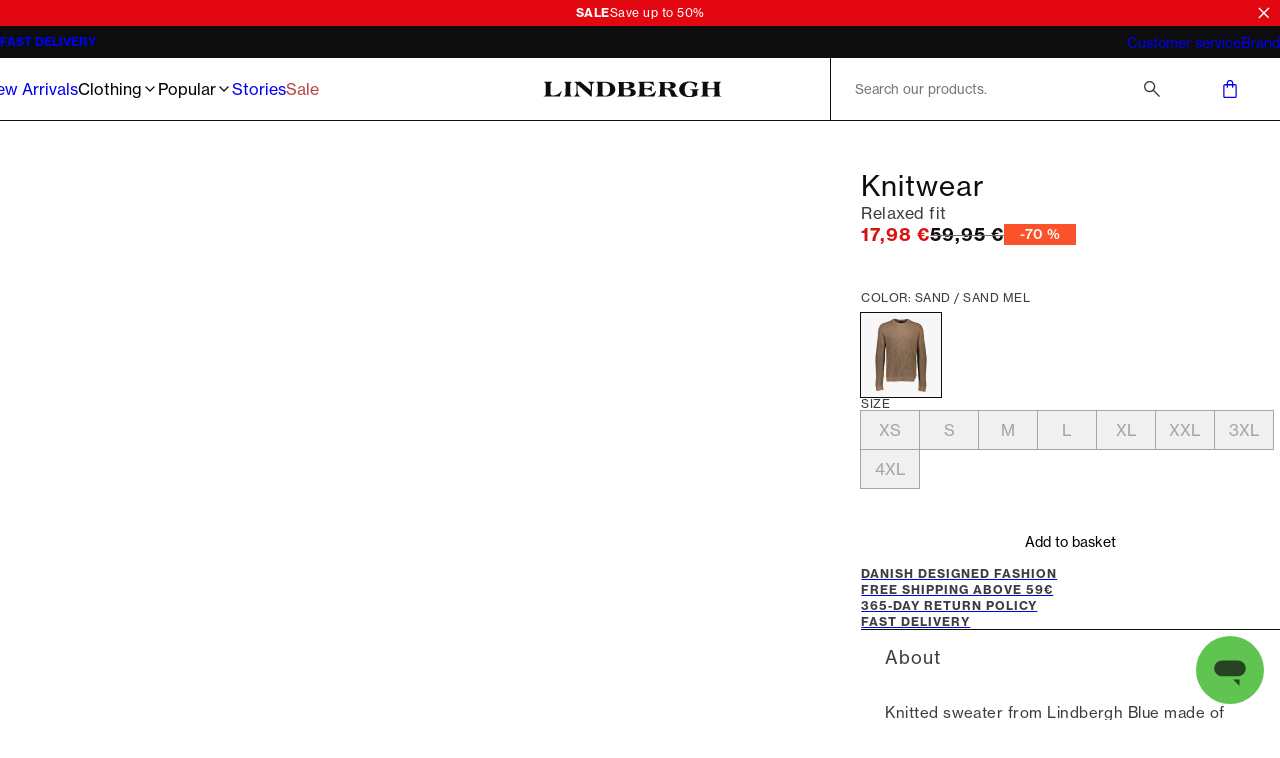

--- FILE ---
content_type: text/html; charset=utf-8
request_url: https://www.lindberghfashion.com/en-be/p/lindbergh-knitwear/30-824019/30-824019sand-mel
body_size: 39091
content:
<!DOCTYPE html><html lang="en-be"><head><meta charSet="utf-8" data-next-head=""/><meta name="viewport" content="initial-scale=1.0, width=device-width" data-next-head=""/><title data-next-head="">Knitwear | Sand | sand mel | Relaxed fit | 30-824019 | LINDBERGH</title><meta name="description" content="30-824019 Knitwear sand mel by LINDBERGH. Great prices and fast delivery. 365-day return policy. Free shipping for orders over €59." data-next-head=""/><link rel="canonical" href="https://www.lindberghfashion.com/en-be/p/lindbergh-knitwear/30-824019/30-824019sand-mel" data-next-head=""/><link rel="alternate" hrefLang="x-default" href="https://www.lindberghfashion.com/en-int/p/lindbergh-knitwear/30-824019/30-824019sand-mel" data-next-head=""/><link rel="alternate" hrefLang="de-de" href="https://www.lindberghfashion.com/de-de/p/lindbergh-strickpullover/30-824019/30-824019sand-mel" data-next-head=""/><link rel="alternate" hrefLang="en-sk" href="https://www.lindberghfashion.com/en-sk/p/lindbergh-knitwear/30-824019/30-824019sand-mel" data-next-head=""/><link rel="alternate" hrefLang="en-si" href="https://www.lindberghfashion.com/en-si/p/lindbergh-knitwear/30-824019/30-824019sand-mel" data-next-head=""/><link rel="alternate" hrefLang="en-ro" href="https://www.lindberghfashion.com/en-ro/p/lindbergh-knitwear/30-824019/30-824019sand-mel" data-next-head=""/><link rel="alternate" hrefLang="en-lv" href="https://www.lindberghfashion.com/en-lv/p/lindbergh-knitwear/30-824019/30-824019sand-mel" data-next-head=""/><link rel="alternate" hrefLang="en-hu" href="https://www.lindberghfashion.com/en-hu/p/lindbergh-knitwear/30-824019/30-824019sand-mel" data-next-head=""/><link rel="alternate" hrefLang="en-hr" href="https://www.lindberghfashion.com/en-hr/p/lindbergh-knitwear/30-824019/30-824019sand-mel" data-next-head=""/><link rel="alternate" hrefLang="en-bg" href="https://www.lindberghfashion.com/en-bg/p/lindbergh-knitwear/30-824019/30-824019sand-mel" data-next-head=""/><link rel="alternate" hrefLang="en-lt" href="https://www.lindberghfashion.com/en-lt/p/lindbergh-knitwear/30-824019/30-824019sand-mel" data-next-head=""/><link rel="alternate" hrefLang="en-ee" href="https://www.lindberghfashion.com/en-ee/p/lindbergh-knitwear/30-824019/30-824019sand-mel" data-next-head=""/><link rel="alternate" hrefLang="en-cz" href="https://www.lindberghfashion.com/en-cz/p/lindbergh-knitwear/30-824019/30-824019sand-mel" data-next-head=""/><link rel="alternate" hrefLang="en-lu" href="https://www.lindberghfashion.com/en-lu/p/lindbergh-knitwear/30-824019/30-824019sand-mel" data-next-head=""/><link rel="alternate" hrefLang="de-at" href="https://www.lindberghfashion.com/de-at/p/lindbergh-strickpullover/30-824019/30-824019sand-mel" data-next-head=""/><link rel="alternate" hrefLang="en-be" href="https://www.lindberghfashion.com/en-be/p/lindbergh-knitwear/30-824019/30-824019sand-mel" data-next-head=""/><link rel="alternate" hrefLang="da-dk" href="https://www.lindberghfashion.com/da-dk/p/lindbergh-strik/30-824019/30-824019sand-mel" data-next-head=""/><link rel="alternate" hrefLang="fi-fi" href="https://www.lindberghfashion.com/fi-fi/p/lindbergh-neuleet/30-824019/30-824019sand-mel" data-next-head=""/><link rel="alternate" hrefLang="en-fr" href="https://www.lindberghfashion.com/en-fr/p/lindbergh-knitwear/30-824019/30-824019sand-mel" data-next-head=""/><link rel="alternate" hrefLang="en-it" href="https://www.lindberghfashion.com/en-it/p/lindbergh-knitwear/30-824019/30-824019sand-mel" data-next-head=""/><link rel="alternate" hrefLang="nl-nl" href="https://www.lindberghfashion.com/nl-nl/p/lindbergh-gebreide-trui/30-824019/30-824019sand-mel" data-next-head=""/><link rel="alternate" hrefLang="en-pl" href="https://www.lindberghfashion.com/en-pl/p/lindbergh-knitwear/30-824019/30-824019sand-mel" data-next-head=""/><link rel="alternate" hrefLang="en-es" href="https://www.lindberghfashion.com/en-es/p/lindbergh-knitwear/30-824019/30-824019sand-mel" data-next-head=""/><link rel="alternate" hrefLang="sv-se" href="https://www.lindberghfashion.com/sv-se/p/lindbergh-stickat/30-824019/30-824019sand-mel" data-next-head=""/><meta property="og:type" content="website" data-next-head=""/><meta property="og:url" content="https://www.lindberghfashion.com/en-be/p/lindbergh-knitwear/30-824019/30-824019sand-mel" data-next-head=""/><meta property="og:locale" content="en-be" data-next-head=""/><meta property="og:site_name" content="Lindbergh - Mens fashion - Fast delivery" data-next-head=""/><meta name="theme-color" content="#000" data-next-head=""/><meta name="mobile-web-app-capable" content="yes" data-next-head=""/><meta name="application-name" content="Lindbergh Fashion" data-next-head=""/><meta name="apple-mobile-web-app-title" content="Lindbergh" data-next-head=""/><meta name="apple-mobile-web-app-status-bar-style" content="black-translucent" data-next-head=""/><meta name="apple-mobile-web-app-capable" content="yes" data-next-head=""/><link rel="manifest" href="/assets/lindbergh-favicon/manifest.webmanifest" data-next-head=""/><link rel="icon" type="image/x-icon" href="/assets/lindbergh-favicon/favicon.ico" data-next-head=""/><link rel="icon" type="image/png" sizes="48x48" href="/assets/lindbergh-favicon/favicon-48x48.png" data-next-head=""/><link rel="icon" type="image/png" sizes="32x32" href="/assets/lindbergh-favicon/favicon-32x32.png" data-next-head=""/><link rel="icon" type="image/png" sizes="16x16" href="/assets/lindbergh-favicon/favicon-16x16.png" data-next-head=""/><link rel="apple-touch-startup-image" media="(device-width: 428px) and (device-height: 926px) and (-webkit-device-pixel-ratio: 3) and (orientation: portrait)" href="/assets/lindbergh-favicon/apple-touch-startup-image-1284x2778.png" data-next-head=""/><link rel="apple-touch-startup-image" media="(device-width: 428px) and (device-height: 926px) and (-webkit-device-pixel-ratio: 3) and (orientation: landscape)" href="/assets/lindbergh-favicon/apple-touch-startup-image-2778x1284.png" data-next-head=""/><link rel="apple-touch-startup-image" media="(device-width: 390px) and (device-height: 844px) and (-webkit-device-pixel-ratio: 3) and (orientation: portrait)" href="/assets/lindbergh-favicon/apple-touch-startup-image-1170x2532.png" data-next-head=""/><link rel="apple-touch-startup-image" media="(device-width: 390px) and (device-height: 844px) and (-webkit-device-pixel-ratio: 3) and (orientation: landscape)" href="/assets/lindbergh-favicon/apple-touch-startup-image-2532x1170.png" data-next-head=""/><link rel="apple-touch-startup-image" media="(device-width: 320px) and (device-height: 568px) and (-webkit-device-pixel-ratio: 2) and (orientation: portrait)" href="/assets/lindbergh-favicon/apple-touch-startup-image-640x1136.png" data-next-head=""/><link rel="apple-touch-icon" sizes="76x76" href="/assets/lindbergh-favicon/apple-touch-icon-76x76.png" data-next-head=""/><link rel="apple-touch-icon" sizes="72x72" href="/assets/lindbergh-favicon/apple-touch-icon-72x72.png" data-next-head=""/><link rel="apple-touch-icon" sizes="60x60" href="/assets/lindbergh-favicon/apple-touch-icon-60x60.png" data-next-head=""/><link rel="apple-touch-icon" sizes="57x57" href="/assets/lindbergh-favicon/apple-touch-icon-57x57.png" data-next-head=""/><link rel="apple-touch-icon" sizes="180x180" href="/assets/lindbergh-favicon/apple-touch-icon-180x180.png" data-next-head=""/><link rel="apple-touch-icon" sizes="167x167" href="/assets/lindbergh-favicon/apple-touch-icon-167x167.png" data-next-head=""/><link rel="apple-touch-icon" sizes="152x152" href="/assets/lindbergh-favicon/apple-touch-icon-152x152.png" data-next-head=""/><link rel="apple-touch-icon" sizes="144x144" href="/assets/lindbergh-favicon/apple-touch-icon-144x144.png" data-next-head=""/><link rel="apple-touch-icon" sizes="120x120" href="/assets/lindbergh-favicon/apple-touch-icon-120x120.png" data-next-head=""/><link rel="apple-touch-icon" sizes="114x114" href="/assets/lindbergh-favicon/apple-touch-icon-114x114.png" data-next-head=""/><meta name="image" content="https://images.pwtapi.com/55201.jpg?mediaformatid=50108&amp;destinationid=10016&amp;timestamp=2022-04-24T18:37:01.42+00:00&amp;function=resize&amp;mimeType=image%2Fjpeg&amp;aspectType=1&amp;quality=75&amp;cH=1152&amp;cW=768&amp;gravity=Center" data-next-head=""/><meta property="og:image" content="https://images.pwtapi.com/55201.jpg?mediaformatid=50108&amp;destinationid=10016&amp;timestamp=2022-04-24T18:37:01.42+00:00&amp;function=resize&amp;mimeType=image%2Fjpeg&amp;aspectType=1&amp;quality=75&amp;cH=1152&amp;cW=768&amp;gravity=Center" data-next-head=""/><link rel="preload" as="image" imageSrcSet="https://images.pwtapi.com/55201.jpg?mediaformatid=50108&amp;destinationid=10016&amp;timestamp=2022-04-24T18:37:01.42+00:00&amp;function=resize&amp;mimeType=image%2Fjpeg&amp;aspectType=1&amp;quality=80&amp;cH=384&amp;cW=256&amp;gravity=Center 256w, https://images.pwtapi.com/55201.jpg?mediaformatid=50108&amp;destinationid=10016&amp;timestamp=2022-04-24T18:37:01.42+00:00&amp;function=resize&amp;mimeType=image%2Fjpeg&amp;aspectType=1&amp;quality=80&amp;cH=576&amp;cW=384&amp;gravity=Center 384w, https://images.pwtapi.com/55201.jpg?mediaformatid=50108&amp;destinationid=10016&amp;timestamp=2022-04-24T18:37:01.42+00:00&amp;function=resize&amp;mimeType=image%2Fjpeg&amp;aspectType=1&amp;quality=80&amp;cH=960&amp;cW=640&amp;gravity=Center 640w, https://images.pwtapi.com/55201.jpg?mediaformatid=50108&amp;destinationid=10016&amp;timestamp=2022-04-24T18:37:01.42+00:00&amp;function=resize&amp;mimeType=image%2Fjpeg&amp;aspectType=1&amp;quality=80&amp;cH=1152&amp;cW=768&amp;gravity=Center 768w, https://images.pwtapi.com/55201.jpg?mediaformatid=50108&amp;destinationid=10016&amp;timestamp=2022-04-24T18:37:01.42+00:00&amp;function=resize&amp;mimeType=image%2Fjpeg&amp;aspectType=1&amp;quality=80&amp;cH=1620&amp;cW=1080&amp;gravity=Center 1080w, https://images.pwtapi.com/55201.jpg?mediaformatid=50108&amp;destinationid=10016&amp;timestamp=2022-04-24T18:37:01.42+00:00&amp;function=resize&amp;mimeType=image%2Fjpeg&amp;aspectType=1&amp;quality=80&amp;cH=2160&amp;cW=1440&amp;gravity=Center 1440w, https://images.pwtapi.com/55201.jpg?mediaformatid=50108&amp;destinationid=10016&amp;timestamp=2022-04-24T18:37:01.42+00:00&amp;function=resize&amp;mimeType=image%2Fjpeg&amp;aspectType=1&amp;quality=80&amp;cH=2880&amp;cW=1920&amp;gravity=Center 1920w" imageSizes="(max-width: 767px) 70vw, (min-width: 768px) 22vw, (min-width: 1024px) 30vw, 30vw" fetchpriority="high" data-next-head=""/><link rel="preload" as="image" imageSrcSet="https://images.pwtapi.com/55199.jpg?mediaformatid=50108&amp;destinationid=10016&amp;timestamp=2022-04-24T18:37:00.28+00:00&amp;function=resize&amp;mimeType=image%2Fjpeg&amp;aspectType=1&amp;quality=80&amp;cH=384&amp;cW=256&amp;gravity=Center 256w, https://images.pwtapi.com/55199.jpg?mediaformatid=50108&amp;destinationid=10016&amp;timestamp=2022-04-24T18:37:00.28+00:00&amp;function=resize&amp;mimeType=image%2Fjpeg&amp;aspectType=1&amp;quality=80&amp;cH=576&amp;cW=384&amp;gravity=Center 384w, https://images.pwtapi.com/55199.jpg?mediaformatid=50108&amp;destinationid=10016&amp;timestamp=2022-04-24T18:37:00.28+00:00&amp;function=resize&amp;mimeType=image%2Fjpeg&amp;aspectType=1&amp;quality=80&amp;cH=960&amp;cW=640&amp;gravity=Center 640w, https://images.pwtapi.com/55199.jpg?mediaformatid=50108&amp;destinationid=10016&amp;timestamp=2022-04-24T18:37:00.28+00:00&amp;function=resize&amp;mimeType=image%2Fjpeg&amp;aspectType=1&amp;quality=80&amp;cH=1152&amp;cW=768&amp;gravity=Center 768w, https://images.pwtapi.com/55199.jpg?mediaformatid=50108&amp;destinationid=10016&amp;timestamp=2022-04-24T18:37:00.28+00:00&amp;function=resize&amp;mimeType=image%2Fjpeg&amp;aspectType=1&amp;quality=80&amp;cH=1620&amp;cW=1080&amp;gravity=Center 1080w, https://images.pwtapi.com/55199.jpg?mediaformatid=50108&amp;destinationid=10016&amp;timestamp=2022-04-24T18:37:00.28+00:00&amp;function=resize&amp;mimeType=image%2Fjpeg&amp;aspectType=1&amp;quality=80&amp;cH=2160&amp;cW=1440&amp;gravity=Center 1440w, https://images.pwtapi.com/55199.jpg?mediaformatid=50108&amp;destinationid=10016&amp;timestamp=2022-04-24T18:37:00.28+00:00&amp;function=resize&amp;mimeType=image%2Fjpeg&amp;aspectType=1&amp;quality=80&amp;cH=2880&amp;cW=1920&amp;gravity=Center 1920w" imageSizes="(max-width: 767px) 70vw, (min-width: 768px) 22vw, (min-width: 1024px) 30vw, 30vw" fetchpriority="high" data-next-head=""/><link rel="preconnect" href="https://images.pwtapi.com"/><link rel="preconnect" href="https://p.typekit.net"/><link rel="preconnect" href="https://use.typekit.net"/><script></script><link rel='preload' href='https://use.typekit.net/bsn3lzi.css' as='style' onload="this.onload=null;this.rel='stylesheet'"/><script></script><style data-emotion="css-global ivmh3q">html,body,div,span,applet,object,iframe,h1,h2,h3,h4,h5,h6,p,blockquote,pre,a,abbr,acronym,address,big,cite,code,del,dfn,em,img,ins,kbd,q,s,samp,small,strike,strong,sub,sup,tt,var,b,u,i,center,dl,dt,dd,ol,ul,li,fieldset,form,label,legend,table,caption,tbody,tfoot,thead,tr,th,td,article,aside,canvas,details,embed,figure,figcaption,footer,header,hgroup,menu,nav,output,ruby,section,summary,time,mark,audio,video{margin:0;padding:0;border:0;font-size:100%;font:inherit;vertical-align:baseline;}article,aside,details,figcaption,figure,footer,header,hgroup,menu,nav,section{display:block;}body{line-height:1;}ol,ul{list-style:none;}blockquote,q{quotes:none;}blockquote:before,blockquote:after,q:before,q:after{content:'';content:none;}table{border-collapse:collapse;border-spacing:0;}#__next{display:-webkit-box;display:-webkit-flex;display:-ms-flexbox;display:flex;-webkit-flex-direction:column;-ms-flex-direction:column;flex-direction:column;-webkit-flex:1;-ms-flex:1;flex:1;}html{box-sizing:border-box;overflow-y:scroll;height:-webkit-fill-available;}html.noScroll body{position:initial!important;overflow:initial!important;height:initial!important;}*,*:before,*:after{box-sizing:inherit;}body{min-height:100vh;min-height:-webkit-fill-available;margin:0;display:-webkit-box;display:-webkit-flex;display:-ms-flexbox;display:flex;-webkit-flex-direction:column;-ms-flex-direction:column;flex-direction:column;}:where(a,button):not(:disabled){cursor:pointer;color:inherit;}ul{list-style:none;}*:focus:not(:focus-visible){outline:none;}@font-face{font-family:"neue-haas-grotesk-text-fallback";size-adjust:104%;font-weight:400;src:local("arial");}@font-face{font-family:"neue-haas-grotesk-text-fallback";size-adjust:107%;font-weight:500;src:local("arial");}@font-face{font-family:"neue-haas-grotesk-text-fallback";size-adjust:108%;font-weight:700;src:local("arial");}@font-face{font-family:"futura-pt-fallback";font-weight:400;src:local("arial");letter-spacing:-0.1px;}@font-face{font-family:"futura-pt-fallback";font-weight:500;letter-spacing:-0.65px;word-spacing:1.6px;src:local("arial");}@font-face{font-family:"futura-pt-fallback";font-weight:700;letter-spacing:0.5px;word-spacing:2px;src:local("arial");}@font-face{font-family:'HKGrotesk';font-weight:400;font-display:swap;src:local('HKGrotesk Regular'),local('HKGrotesk-Regular'),url('/assets/fonts/HKGrotesk/HKGrotesk-Regular.woff2') format('woff2'),url('/assets/fonts/HKGrotesk/HKGrotesk-Regular.woff') format('woff');}@font-face{font-family:'HKGrotesk';font-weight:400;font-style:italic;font-display:swap;src:local('HKGrotesk Italic'),local('HKGrotesk-Italic'),url('/assets/fonts/HKGrotesk/HKGrotesk-Italic.woff2') format('woff2'),url('/assets/fonts/HKGrotesk/HKGrotesk-Italic.woff') format('woff');}@font-face{font-family:'HKGrotesk';font-weight:500;font-display:swap;src:local('HKGrotesk Medium'),local('HKGrotesk-Medium'),url('/assets/fonts/HKGrotesk/HKGrotesk-Medium.woff2') format('woff2'),url('/assets/fonts/HKGrotesk/HKGrotesk-Medium.woff') format('woff');}@font-face{font-family:'HKGrotesk';font-weight:500;font-style:italic;font-display:swap;src:local('HKGrotesk MediumItalic'),local('HKGrotesk-MediumItalic'),url('/assets/fonts/HKGrotesk/HKGrotesk-MediumItalic.woff2') format('woff2'),url('/assets/fonts/HKGrotesk/HKGrotesk-MediumItalic.woff') format('woff');}@font-face{font-family:'HKGrotesk';font-weight:600;font-display:swap;src:local('HKGrotesk SemiBold'),local('HKGrotesk-SemiBold'),url('/assets/fonts/HKGrotesk/HKGrotesk-SemiBold.woff2') format('woff2'),url('/assets/fonts/HKGrotesk/HKGrotesk-SemiBold.woff') format('woff');}@font-face{font-family:'HKGrotesk';font-weight:600;font-style:italic;font-display:swap;src:local('HKGrotesk SemiBoldItalic'),local('HKGrotesk-SemiBoldItalic'),url('/assets/fonts/HKGrotesk/HKGrotesk-SemiBoldItalic.woff2') format('woff2'),url('/assets/fonts/HKGrotesk/HKGrotesk-SemiBoldItalic.woff') format('woff');}@font-face{font-family:'HKGrotesk-fallback';size-adjust:106%;font-weight:400;src:local("arial");}@font-face{font-family:'HKGrotesk-fallback';size-adjust:106%;font-weight:400;font-style:italic;src:local("arial");}@font-face{font-family:'HKGrotesk-fallback';size-adjust:106%;font-weight:500;src:local("arial");}@font-face{font-family:'HKGrotesk-fallback';size-adjust:106%;font-weight:500;font-style:italic;src:local("arial");}@font-face{font-family:'HKGrotesk-fallback';size-adjust:106%;font-weight:600;src:local("arial");}@font-face{font-family:'HKGrotesk-fallback';size-adjust:106%;font-weight:600;font-style:italic;src:local("arial");}@font-face{font-family:"elza-fallback";size-adjust:96%;font-weight:400;src:local("arial");}@font-face{font-family:"elza-fallback";size-adjust:98%;font-weight:500;src:local("arial");}@font-face{font-family:"elza-fallback";size-adjust:105%;font-weight:600;src:local("arial");}@font-face{font-family:"elza-fallback";size-adjust:108%;font-weight:700;src:local("arial");}@font-face{font-family:"paralucent-fallback";size-adjust:94%;font-weight:300;letter-spacing:1.9px;src:local("arial");}@font-face{font-family:"paralucent-fallback";size-adjust:96%;font-weight:500;letter-spacing:2px;src:local("arial");}@font-face{font-family:"paralucent-fallback";size-adjust:98%;font-weight:600;letter-spacing:2.1px;src:local("arial");}@font-face{font-family:"paralucent-fallback";size-adjust:100%;font-weight:700;letter-spacing:2.2px;src:local("arial");}@font-face{font-family:"EB Garamond fallback";font-weight:400;src:local("arial");}@font-face{font-family:"EB Garamond fallback";size-adjust:106%;font-weight:500;src:local("arial");}@font-face{font-family:"EB Garamond fallback";size-adjust:106%;font-weight:600;src:local("arial");}@font-face{font-family:"EB Garamond fallback";size-adjust:106%;font-weight:700;src:local("arial");}@font-face{font-family:'Avenir Roman';font-weight:400;font-display:swap;src:local('Avenir Roman'),local('Avenir-Roman'),url('/assets/fonts/Avenir/Avenir-Roman.woff2') format('woff2'),url('/assets/fonts/Avenir/Avenir-Roman.woff') format('woff');}@font-face{font-family:'Avenir Roman fallback';size-adjust:106%;font-weight:400;src:local("arial");}@font-face{font-family:"Open Sans fallback";size-adjust:100%;font-weight:400;src:local("Arial");}@font-face{font-family:"Open Sans fallback";size-adjust:100%;font-weight:500;src:local("Arial");}@font-face{font-family:"Open Sans fallback";size-adjust:100%;font-weight:600;src:local("Arial");}@font-face{font-family:"Open Sans fallback";size-adjust:100%;font-weight:700;src:local("Arial");}</style><link rel="preload" href="/_next/static/css/13d8da7023a0a2da.css" as="style"/><link rel="stylesheet" href="/_next/static/css/13d8da7023a0a2da.css" data-n-g=""/><link rel="preload" href="/_next/static/css/7df4aed65d95e0cb.css" as="style"/><link rel="stylesheet" href="/_next/static/css/7df4aed65d95e0cb.css" data-n-p=""/><link rel="preload" href="/_next/static/css/ab2ec32ce6df50ea.css" as="style"/><link rel="stylesheet" href="/_next/static/css/ab2ec32ce6df50ea.css"/><link rel="preload" href="/_next/static/css/fa2df510bf9d8932.css" as="style"/><link rel="stylesheet" href="/_next/static/css/fa2df510bf9d8932.css"/><link rel="preload" href="/_next/static/css/3296eb61a590d2a3.css" as="style"/><link rel="stylesheet" href="/_next/static/css/3296eb61a590d2a3.css"/><link rel="preload" href="/_next/static/css/bcb90ee7600b901a.css" as="style"/><link rel="stylesheet" href="/_next/static/css/bcb90ee7600b901a.css"/><link rel="preload" href="/_next/static/css/89e460bcf00522fd.css" as="style"/><link rel="stylesheet" href="/_next/static/css/89e460bcf00522fd.css"/><noscript data-n-css=""></noscript><script defer="" nomodule="" src="/_next/static/chunks/polyfills-42372ed130431b0a.js"></script><script defer="" src="/_next/static/chunks/1926-b9145e5cafb1086e.js"></script><script defer="" src="/_next/static/chunks/7215-495bdeb9eb01e15f.js"></script><script defer="" src="/_next/static/chunks/6852-989ce94aac6ea7ea.js"></script><script defer="" src="/_next/static/chunks/9542.cf5d6f31916278c1.js"></script><script defer="" src="/_next/static/chunks/2014-8f4b386bf3a87f49.js"></script><script defer="" src="/_next/static/chunks/4109-3b4661bcbcba9b48.js"></script><script defer="" src="/_next/static/chunks/5759.ef0c747fbb6d1396.js"></script><script defer="" src="/_next/static/chunks/5122.eb97c9cd8c8ea32c.js"></script><script defer="" src="/_next/static/chunks/8683.54f995f22e9ebca5.js"></script><script defer="" src="/_next/static/chunks/2776.37045a1f3b39b341.js"></script><script defer="" src="/_next/static/chunks/6837.6ded2beac7c88071.js"></script><script defer="" src="/_next/static/chunks/4744.3817dded3f50118e.js"></script><script defer="" src="/_next/static/chunks/1822.0f96d5ad9f2c443c.js"></script><script src="/_next/static/chunks/webpack-53684fc20fca96e4.js" defer=""></script><script src="/_next/static/chunks/framework-528882d28aff927e.js" defer=""></script><script src="/_next/static/chunks/main-0de7a457945abda6.js" defer=""></script><script src="/_next/static/chunks/pages/_app-5e833dc48d1c39df.js" defer=""></script><script src="/_next/static/chunks/5084-dd34eaf3ea282d58.js" defer=""></script><script src="/_next/static/chunks/9357-5848214b45de13ce.js" defer=""></script><script src="/_next/static/chunks/564-9ea83fc252c974fc.js" defer=""></script><script src="/_next/static/chunks/7217-5d0ec6af48e8265f.js" defer=""></script><script src="/_next/static/chunks/363-f3fc9fcbfad45bf4.js" defer=""></script><script src="/_next/static/chunks/pages/p/%5BproductName%5D/%5BproductId%5D/%5BvariantId%5D-460a663f000711b6.js" defer=""></script><script src="/_next/static/o_MORGQQXWPuWRKioO9xD/_buildManifest.js" defer=""></script><script src="/_next/static/o_MORGQQXWPuWRKioO9xD/_ssgManifest.js" defer=""></script></head><body class="theme-framedChalk no-js"><script>document.body.className = document.body.className.replace('no-js', 'js');</script><noscript><iframe src="https://gtm.lindberghfashion.com/ns.html?id=GTM-5423C4X" height="0" width="0" style="display: none; visibility: hidden;" /></iframe></noscript><div id="__next"><div class="topbar-campaign_root__PDtYs" style="background-color:#e30711"><a class="topbar-campaign_content__mmXwh" href="/en-be/campaigns/sale"><p class="topbar-campaign_title__yiIcZ topbar-campaign_textRoot__6Kiba typography_variant-bodySm__Y5QHt typography_bodyShared__Jtpz3" style="color:#ffffff">SALE</p><p class="topbar-campaign_text__tamQV topbar-campaign_textRoot__6Kiba typography_variant-bodySm__Y5QHt typography_bodyShared__Jtpz3" style="color:#ffffff">Save up to 50%</p></a><button class="topbar-campaign_button__tWS41 cleanButton" style="color:#ffffff"><svg xmlns="http://www.w3.org/2000/svg" width="1em" height="1em" fill="none" viewBox="0 0 24 24"><path stroke="currentColor" stroke-linecap="square" stroke-width="2" d="m5 5.222 13.14 13.14M5 18.736 18.736 5"></path></svg></button></div><dialog class="modal_drawerRightRoot__PIqh5 modal_rootComposer__l5kh_ modal_drawerComposer__JCVBy modal_removeBorders___pIpz"></dialog><style data-emotion="css-global p95g0g">html{background-color:#FFFFFF;}body,input{font-family:"neue-haas-grotesk-text","neue-haas-grotesk-text-fallback";}*::selection{background:#0D0D0D;color:#FFFFFF;}*:focus-visible{outline-offset:1px;outline-style:solid;outline-color:#236DF9;outline-width:2px;}</style><div class="n10-meta_root__qgFR7"><div class="n10-meta_wrapper__iJ838"><ul class="usp_root__VXE3H usp_animated__3_Qvy"><li class="usp_item__r0jer usp_animated__3_Qvy usp_active__ICPIR"><a class="usp_link__Dnyww" href="/en-be/brand-ethos">DANISH DESIGNED FASHION</a></li><li class="usp_item__r0jer usp_animated__3_Qvy usp_inactive__jAyCY"><a href="https://helpdesk.lindberghfashion.com/hc/en-gb/articles/115001160625-Delivery-cost" class="usp_link__Dnyww" target="_blank" rel="noopener noreferrer">FREE SHIPPING ABOVE 59€</a></li><li class="usp_item__r0jer usp_animated__3_Qvy usp_inactive__jAyCY"><a href="https://helpdesk.lindberghfashion.com/hc/en-gb/articles/17214097900061-Returns-policy" class="usp_link__Dnyww" target="_blank" rel="noopener noreferrer">365-DAY RETURN POLICY</a></li><li class="usp_item__r0jer usp_animated__3_Qvy usp_inactive__jAyCY"><a href="https://helpdesk.lindberghfashion.com/hc/en-gb/articles/17212813691933-Delivery-times" class="usp_link__Dnyww" target="_blank" rel="noopener noreferrer">FAST DELIVERY</a></li></ul><ul class="n10-meta_list__fnBy1"><li><a href="https://helpdesk.lindberghfashion.com/hc/en-gb" class="n10-meta_link__AJIns" target="_blank" rel="noopener noreferrer">Customer service</a></li><li><a class="n10-meta_link__AJIns" href="/en-be/brand-ethos">Brand</a></li></ul></div></div><header class="header-wrapper_root__33kgA"><div class="n20-header_root__j_2uF"><div class="container_root__p_sTF header-wrapper_innerRoot__7ssDT n20-header_innerWrapper__pN2C7 container_hasGutter__y3_SU container_spacingTop-none__NtL6O container_spacingBottom-none__x8eOa"><nav class="mega-menu_root__KtWwC"><div class="mega-menu_menuWrapper__iEKMX"><ul class="item-list_root__mZu9e"><li><a class="navigation-item_itemLink__ZRXdc navigation-item_root__ZPrcY" href="/en-be/newest">New Arrivals</a></li><li><button class="cleanButton navigation-item_itemButton__msWen navigation-item_root__ZPrcY">Clothing<svg xmlns="http://www.w3.org/2000/svg" width="1em" height="1em" fill="none" viewBox="0 0 24 24" aria-hidden="true"><path stroke="currentColor" stroke-linecap="square" stroke-width="2" d="m9 18 6-6-6-6"></path></svg></button></li><li><button class="cleanButton navigation-item_itemButton__msWen navigation-item_root__ZPrcY">Popular<svg xmlns="http://www.w3.org/2000/svg" width="1em" height="1em" fill="none" viewBox="0 0 24 24" aria-hidden="true"><path stroke="currentColor" stroke-linecap="square" stroke-width="2" d="m9 18 6-6-6-6"></path></svg></button></li><li><a class="navigation-item_itemLink__ZRXdc navigation-item_root__ZPrcY" href="/en-be/stories">Stories</a></li><li><a class="navigation-item_itemLink__ZRXdc navigation-item_root__ZPrcY" style="color:#b84343" href="/en-be/campaigns/sale">Sale</a></li></ul><ul class="mega-menu_promotedList__4L1O4 custom-scrollbar-thin"><li><a class="promoted-item_root__g3lF3" href="/en-be/clothing/trousers/1927-five-pocket"><img alt="1927 Cashmere Touch pants" name="30-047009-sand-dustysand-grey-rust-dkbrown-army-dknavy-black-(2)" loading="lazy" width="800" height="800" decoding="async" data-nimg="1" class="" style="color:transparent;object-position:50% 50%;object-fit:cover" sizes="((min-width: 1024px)) 50vw, 30vw" srcSet="https://images.pwtapi.com/227366.jpg?mediaformatid=50108&amp;destinationid=10016&amp;timestamp=2025-09-23T07:30:55.7400000&amp;function=resize&amp;mimeType=image%2Fjpeg&amp;aspectType=1&amp;quality=80&amp;width=256 256w, https://images.pwtapi.com/227366.jpg?mediaformatid=50108&amp;destinationid=10016&amp;timestamp=2025-09-23T07:30:55.7400000&amp;function=resize&amp;mimeType=image%2Fjpeg&amp;aspectType=1&amp;quality=80&amp;width=384 384w, https://images.pwtapi.com/227366.jpg?mediaformatid=50108&amp;destinationid=10016&amp;timestamp=2025-09-23T07:30:55.7400000&amp;function=resize&amp;mimeType=image%2Fjpeg&amp;aspectType=1&amp;quality=80&amp;width=640 640w, https://images.pwtapi.com/227366.jpg?mediaformatid=50108&amp;destinationid=10016&amp;timestamp=2025-09-23T07:30:55.7400000&amp;function=resize&amp;mimeType=image%2Fjpeg&amp;aspectType=1&amp;quality=80&amp;width=768 768w, https://images.pwtapi.com/227366.jpg?mediaformatid=50108&amp;destinationid=10016&amp;timestamp=2025-09-23T07:30:55.7400000&amp;function=resize&amp;mimeType=image%2Fjpeg&amp;aspectType=1&amp;quality=80&amp;width=1080 1080w, https://images.pwtapi.com/227366.jpg?mediaformatid=50108&amp;destinationid=10016&amp;timestamp=2025-09-23T07:30:55.7400000&amp;function=resize&amp;mimeType=image%2Fjpeg&amp;aspectType=1&amp;quality=80&amp;width=1440 1440w, https://images.pwtapi.com/227366.jpg?mediaformatid=50108&amp;destinationid=10016&amp;timestamp=2025-09-23T07:30:55.7400000&amp;function=resize&amp;mimeType=image%2Fjpeg&amp;aspectType=1&amp;quality=80&amp;width=1920 1920w" src="https://images.pwtapi.com/227366.jpg?mediaformatid=50108&amp;destinationid=10016&amp;timestamp=2025-09-23T07:30:55.7400000&amp;function=resize&amp;mimeType=image%2Fjpeg&amp;aspectType=1&amp;quality=80&amp;width=1920"/><p class="promoted-item_text__TtS1A">1927 Cashmere Touch pants</p></a></li><li><a class="promoted-item_root__g3lF3" href="/en-be/clothing/jumpers/half-zip"><img alt="Large selection of half-zips" name="30-804030-brown" loading="lazy" width="800" height="800" decoding="async" data-nimg="1" class="" style="color:transparent;object-position:50% 50%;object-fit:cover" sizes="((min-width: 1024px)) 50vw, 30vw" srcSet="https://images.pwtapi.com/332097.jpg?mediaformatid=50108&amp;destinationid=10016&amp;timestamp=2025-10-09T07:10:09.5505236&amp;function=resize&amp;mimeType=image%2Fjpeg&amp;aspectType=1&amp;quality=80&amp;width=256 256w, https://images.pwtapi.com/332097.jpg?mediaformatid=50108&amp;destinationid=10016&amp;timestamp=2025-10-09T07:10:09.5505236&amp;function=resize&amp;mimeType=image%2Fjpeg&amp;aspectType=1&amp;quality=80&amp;width=384 384w, https://images.pwtapi.com/332097.jpg?mediaformatid=50108&amp;destinationid=10016&amp;timestamp=2025-10-09T07:10:09.5505236&amp;function=resize&amp;mimeType=image%2Fjpeg&amp;aspectType=1&amp;quality=80&amp;width=640 640w, https://images.pwtapi.com/332097.jpg?mediaformatid=50108&amp;destinationid=10016&amp;timestamp=2025-10-09T07:10:09.5505236&amp;function=resize&amp;mimeType=image%2Fjpeg&amp;aspectType=1&amp;quality=80&amp;width=768 768w, https://images.pwtapi.com/332097.jpg?mediaformatid=50108&amp;destinationid=10016&amp;timestamp=2025-10-09T07:10:09.5505236&amp;function=resize&amp;mimeType=image%2Fjpeg&amp;aspectType=1&amp;quality=80&amp;width=1080 1080w, https://images.pwtapi.com/332097.jpg?mediaformatid=50108&amp;destinationid=10016&amp;timestamp=2025-10-09T07:10:09.5505236&amp;function=resize&amp;mimeType=image%2Fjpeg&amp;aspectType=1&amp;quality=80&amp;width=1440 1440w, https://images.pwtapi.com/332097.jpg?mediaformatid=50108&amp;destinationid=10016&amp;timestamp=2025-10-09T07:10:09.5505236&amp;function=resize&amp;mimeType=image%2Fjpeg&amp;aspectType=1&amp;quality=80&amp;width=1920 1920w" src="https://images.pwtapi.com/332097.jpg?mediaformatid=50108&amp;destinationid=10016&amp;timestamp=2025-10-09T07:10:09.5505236&amp;function=resize&amp;mimeType=image%2Fjpeg&amp;aspectType=1&amp;quality=80&amp;width=1920"/><p class="promoted-item_text__TtS1A">Large selection of half-zips</p></a></li><li><a class="promoted-item_root__g3lF3" href="/en-be/campaigns/sale"><img alt="Sale" name="LB_26_INT_Hero_Sale_50pct_Desk" loading="lazy" width="800" height="800" decoding="async" data-nimg="1" class="" style="color:transparent;object-position:50% 50%;object-fit:cover" sizes="((min-width: 1024px)) 50vw, 30vw" srcSet="https://images.pwtapi.com/359481.jpg?mediaformatid=50108&amp;destinationid=10016&amp;timestamp=2025-12-29T12:36:06.4257663&amp;function=resize&amp;mimeType=image%2Fjpeg&amp;aspectType=1&amp;quality=80&amp;width=256 256w, https://images.pwtapi.com/359481.jpg?mediaformatid=50108&amp;destinationid=10016&amp;timestamp=2025-12-29T12:36:06.4257663&amp;function=resize&amp;mimeType=image%2Fjpeg&amp;aspectType=1&amp;quality=80&amp;width=384 384w, https://images.pwtapi.com/359481.jpg?mediaformatid=50108&amp;destinationid=10016&amp;timestamp=2025-12-29T12:36:06.4257663&amp;function=resize&amp;mimeType=image%2Fjpeg&amp;aspectType=1&amp;quality=80&amp;width=640 640w, https://images.pwtapi.com/359481.jpg?mediaformatid=50108&amp;destinationid=10016&amp;timestamp=2025-12-29T12:36:06.4257663&amp;function=resize&amp;mimeType=image%2Fjpeg&amp;aspectType=1&amp;quality=80&amp;width=768 768w, https://images.pwtapi.com/359481.jpg?mediaformatid=50108&amp;destinationid=10016&amp;timestamp=2025-12-29T12:36:06.4257663&amp;function=resize&amp;mimeType=image%2Fjpeg&amp;aspectType=1&amp;quality=80&amp;width=1080 1080w, https://images.pwtapi.com/359481.jpg?mediaformatid=50108&amp;destinationid=10016&amp;timestamp=2025-12-29T12:36:06.4257663&amp;function=resize&amp;mimeType=image%2Fjpeg&amp;aspectType=1&amp;quality=80&amp;width=1440 1440w, https://images.pwtapi.com/359481.jpg?mediaformatid=50108&amp;destinationid=10016&amp;timestamp=2025-12-29T12:36:06.4257663&amp;function=resize&amp;mimeType=image%2Fjpeg&amp;aspectType=1&amp;quality=80&amp;width=1920 1920w" src="https://images.pwtapi.com/359481.jpg?mediaformatid=50108&amp;destinationid=10016&amp;timestamp=2025-12-29T12:36:06.4257663&amp;function=resize&amp;mimeType=image%2Fjpeg&amp;aspectType=1&amp;quality=80&amp;width=1920"/><p class="promoted-item_text__TtS1A">See our sale here</p></a></li><li><a class="promoted-item_root__g3lF3" href="/en-be/campaigns/ecovero"><img alt="Soft Ecovero knitwear" name="30-80043-30-800173-30-800143-30-800144b-30-80094" loading="lazy" width="800" height="800" decoding="async" data-nimg="1" class="" style="color:transparent;object-position:50% 50%;object-fit:cover" sizes="((min-width: 1024px)) 50vw, 30vw" srcSet="https://images.pwtapi.com/329154.jpg?mediaformatid=50108&amp;destinationid=10016&amp;timestamp=2025-09-30T10:17:51.3646485&amp;function=resize&amp;mimeType=image%2Fjpeg&amp;aspectType=1&amp;quality=80&amp;width=256 256w, https://images.pwtapi.com/329154.jpg?mediaformatid=50108&amp;destinationid=10016&amp;timestamp=2025-09-30T10:17:51.3646485&amp;function=resize&amp;mimeType=image%2Fjpeg&amp;aspectType=1&amp;quality=80&amp;width=384 384w, https://images.pwtapi.com/329154.jpg?mediaformatid=50108&amp;destinationid=10016&amp;timestamp=2025-09-30T10:17:51.3646485&amp;function=resize&amp;mimeType=image%2Fjpeg&amp;aspectType=1&amp;quality=80&amp;width=640 640w, https://images.pwtapi.com/329154.jpg?mediaformatid=50108&amp;destinationid=10016&amp;timestamp=2025-09-30T10:17:51.3646485&amp;function=resize&amp;mimeType=image%2Fjpeg&amp;aspectType=1&amp;quality=80&amp;width=768 768w, https://images.pwtapi.com/329154.jpg?mediaformatid=50108&amp;destinationid=10016&amp;timestamp=2025-09-30T10:17:51.3646485&amp;function=resize&amp;mimeType=image%2Fjpeg&amp;aspectType=1&amp;quality=80&amp;width=1080 1080w, https://images.pwtapi.com/329154.jpg?mediaformatid=50108&amp;destinationid=10016&amp;timestamp=2025-09-30T10:17:51.3646485&amp;function=resize&amp;mimeType=image%2Fjpeg&amp;aspectType=1&amp;quality=80&amp;width=1440 1440w, https://images.pwtapi.com/329154.jpg?mediaformatid=50108&amp;destinationid=10016&amp;timestamp=2025-09-30T10:17:51.3646485&amp;function=resize&amp;mimeType=image%2Fjpeg&amp;aspectType=1&amp;quality=80&amp;width=1920 1920w" src="https://images.pwtapi.com/329154.jpg?mediaformatid=50108&amp;destinationid=10016&amp;timestamp=2025-09-30T10:17:51.3646485&amp;function=resize&amp;mimeType=image%2Fjpeg&amp;aspectType=1&amp;quality=80&amp;width=1920"/><p class="promoted-item_text__TtS1A">Soft Ecovero knitwear</p></a></li></ul><ul class="meta-list_root__jhGoC meta-list_onlyMobile___WeOW"><li class="meta-list_item__e_3Kj"><a href="https://helpdesk.lindberghfashion.com/hc/en-gb" class="meta-list_link__mRfet hover-effect-underline-center" target="_blank" rel="noopener noreferrer">Customer service</a></li><li class="meta-list_item__e_3Kj"><a class="meta-list_link__mRfet hover-effect-underline-center" href="/en-be/brand-ethos">Brand</a></li></ul></div></nav><div class="sub-menu_root__spH6t"><div class="sub-menu_subListSection__PAsex"></div></div><div class="sub-menu_root__spH6t"><div class="sub-menu_subListSection__PAsex"><div class="sub-menu_subListWrapper__Yaa4H"><a class="sub-menu_subListHeadline__mfA_E hover-effect-underline-center" href="/en-be/clothing">Categories</a><ul class="item-list_root__mZu9e item-list_subList__pgvng item-list_columns__Q4_IN"><li><a class="navigation-item_itemLink__ZRXdc navigation-item_root__ZPrcY navigation-item_subItemLink__6LMrW hover-effect-underline-center" href="/en-be/clothing">All styles</a></li><li><a class="navigation-item_itemLink__ZRXdc navigation-item_root__ZPrcY navigation-item_subItemLink__6LMrW hover-effect-underline-center" href="/en-be/clothing/jumpers/cardigans">Cardigans</a></li><li><a class="navigation-item_itemLink__ZRXdc navigation-item_root__ZPrcY navigation-item_subItemLink__6LMrW hover-effect-underline-center" href="/en-be/clothing/trousers/chinos">Chinos</a></li><li><a class="navigation-item_itemLink__ZRXdc navigation-item_root__ZPrcY navigation-item_subItemLink__6LMrW hover-effect-underline-center" href="/en-be/clothing/shoes">Footwear</a></li><li><a class="navigation-item_itemLink__ZRXdc navigation-item_root__ZPrcY navigation-item_subItemLink__6LMrW hover-effect-underline-center" href="/en-be/clothing/jackets">Jackets</a></li><li><a class="navigation-item_itemLink__ZRXdc navigation-item_root__ZPrcY navigation-item_subItemLink__6LMrW hover-effect-underline-center" href="/en-be/clothing/jeans">Jeans</a></li><li><a class="navigation-item_itemLink__ZRXdc navigation-item_root__ZPrcY navigation-item_subItemLink__6LMrW hover-effect-underline-center" href="/en-be/clothing/jumpers/knitwear">Knitwear</a></li><li><a class="navigation-item_itemLink__ZRXdc navigation-item_root__ZPrcY navigation-item_subItemLink__6LMrW hover-effect-underline-center" href="/en-be/clothing/overshirts">Overshirts</a></li><li><a class="navigation-item_itemLink__ZRXdc navigation-item_root__ZPrcY navigation-item_subItemLink__6LMrW hover-effect-underline-center" href="/en-be/clothing/poloshirts">Poloshirts</a></li><li><a class="navigation-item_itemLink__ZRXdc navigation-item_root__ZPrcY navigation-item_subItemLink__6LMrW hover-effect-underline-center" href="/en-be/clothing/shirts">Shirts</a></li><li><a class="navigation-item_itemLink__ZRXdc navigation-item_root__ZPrcY navigation-item_subItemLink__6LMrW hover-effect-underline-center" href="/en-be/clothing/shorts">Shorts</a></li><li><a class="navigation-item_itemLink__ZRXdc navigation-item_root__ZPrcY navigation-item_subItemLink__6LMrW hover-effect-underline-center" href="/en-be/clothing/suits-tailoring">Suits &amp; Tailoring</a></li><li><a class="navigation-item_itemLink__ZRXdc navigation-item_root__ZPrcY navigation-item_subItemLink__6LMrW hover-effect-underline-center" href="/en-be/clothing/sweatshirts">Sweatshirts</a></li><li><a class="navigation-item_itemLink__ZRXdc navigation-item_root__ZPrcY navigation-item_subItemLink__6LMrW hover-effect-underline-center" href="/en-be/clothing/trousers">Trousers</a></li><li><a class="navigation-item_itemLink__ZRXdc navigation-item_root__ZPrcY navigation-item_subItemLink__6LMrW hover-effect-underline-center" href="/en-be/clothing/t-shirts">T-shirts</a></li><li><a class="navigation-item_itemLink__ZRXdc navigation-item_root__ZPrcY navigation-item_subItemLink__6LMrW hover-effect-underline-center" href="/en-be/clothing/underwear">Underwear</a></li><li><a class="navigation-item_itemLink__ZRXdc navigation-item_root__ZPrcY navigation-item_subItemLink__6LMrW hover-effect-underline-center" href="/en-be/accessories">Accessories</a></li></ul></div><div class="sub-menu_subListWrapper__Yaa4H"><a class="sub-menu_subListHeadline__mfA_E hover-effect-underline-center" href="/en-be/campaigns/our-1927-universe">Our 1927 Universe</a><ul class="item-list_root__mZu9e item-list_subList__pgvng"><li><a class="navigation-item_itemLink__ZRXdc navigation-item_root__ZPrcY navigation-item_subItemLink__6LMrW hover-effect-underline-center" href="/en-be/clothing/shirts/1927-business-shirts">1927 Exclusive Shirts</a></li><li><a class="navigation-item_itemLink__ZRXdc navigation-item_root__ZPrcY navigation-item_subItemLink__6LMrW hover-effect-underline-center" href="/en-be/campaigns/our-1927-universe/1927-trousers">1927 Exclusive Trousers</a></li><li><a class="navigation-item_itemLink__ZRXdc navigation-item_root__ZPrcY navigation-item_subItemLink__6LMrW hover-effect-underline-center" href="/en-be/campaigns/our-1927-universe/1927-knitwear">1927 Exclusive Knitwear</a></li><li><a class="navigation-item_itemLink__ZRXdc navigation-item_root__ZPrcY navigation-item_subItemLink__6LMrW hover-effect-underline-center" href="/en-be/campaigns/our-1927-universe/1927-t-shirts">1927 Exclusive T-Shirts</a></li></ul></div></div><div class="sub-menu_subListPromoted__7TIro"><a class="promoted-item_root__g3lF3" href="/en-be/clothing/trousers/1927-five-pocket"><img alt="1927 Cashmere Touch pants" name="30-047009-sand-dustysand-grey-rust-dkbrown-army-dknavy-black-(2)" loading="lazy" width="800" height="800" decoding="async" data-nimg="1" class="" style="color:transparent;object-position:50% 50%;object-fit:cover" sizes="((min-width: 1024px)) 50vw, 30vw" srcSet="https://images.pwtapi.com/227366.jpg?mediaformatid=50108&amp;destinationid=10016&amp;timestamp=2025-09-23T07:30:55.7400000&amp;function=resize&amp;mimeType=image%2Fjpeg&amp;aspectType=1&amp;quality=80&amp;width=256 256w, https://images.pwtapi.com/227366.jpg?mediaformatid=50108&amp;destinationid=10016&amp;timestamp=2025-09-23T07:30:55.7400000&amp;function=resize&amp;mimeType=image%2Fjpeg&amp;aspectType=1&amp;quality=80&amp;width=384 384w, https://images.pwtapi.com/227366.jpg?mediaformatid=50108&amp;destinationid=10016&amp;timestamp=2025-09-23T07:30:55.7400000&amp;function=resize&amp;mimeType=image%2Fjpeg&amp;aspectType=1&amp;quality=80&amp;width=640 640w, https://images.pwtapi.com/227366.jpg?mediaformatid=50108&amp;destinationid=10016&amp;timestamp=2025-09-23T07:30:55.7400000&amp;function=resize&amp;mimeType=image%2Fjpeg&amp;aspectType=1&amp;quality=80&amp;width=768 768w, https://images.pwtapi.com/227366.jpg?mediaformatid=50108&amp;destinationid=10016&amp;timestamp=2025-09-23T07:30:55.7400000&amp;function=resize&amp;mimeType=image%2Fjpeg&amp;aspectType=1&amp;quality=80&amp;width=1080 1080w, https://images.pwtapi.com/227366.jpg?mediaformatid=50108&amp;destinationid=10016&amp;timestamp=2025-09-23T07:30:55.7400000&amp;function=resize&amp;mimeType=image%2Fjpeg&amp;aspectType=1&amp;quality=80&amp;width=1440 1440w, https://images.pwtapi.com/227366.jpg?mediaformatid=50108&amp;destinationid=10016&amp;timestamp=2025-09-23T07:30:55.7400000&amp;function=resize&amp;mimeType=image%2Fjpeg&amp;aspectType=1&amp;quality=80&amp;width=1920 1920w" src="https://images.pwtapi.com/227366.jpg?mediaformatid=50108&amp;destinationid=10016&amp;timestamp=2025-09-23T07:30:55.7400000&amp;function=resize&amp;mimeType=image%2Fjpeg&amp;aspectType=1&amp;quality=80&amp;width=1920"/><p class="promoted-item_text__TtS1A">1927 Cashmere Touch pants</p></a><a class="promoted-item_root__g3lF3" href="/en-be/clothing/jumpers/half-zip"><img alt="Large selection of half-zips" name="30-804030-brown" loading="lazy" width="800" height="800" decoding="async" data-nimg="1" class="" style="color:transparent;object-position:50% 50%;object-fit:cover" sizes="((min-width: 1024px)) 50vw, 30vw" srcSet="https://images.pwtapi.com/332097.jpg?mediaformatid=50108&amp;destinationid=10016&amp;timestamp=2025-10-09T07:10:09.5505236&amp;function=resize&amp;mimeType=image%2Fjpeg&amp;aspectType=1&amp;quality=80&amp;width=256 256w, https://images.pwtapi.com/332097.jpg?mediaformatid=50108&amp;destinationid=10016&amp;timestamp=2025-10-09T07:10:09.5505236&amp;function=resize&amp;mimeType=image%2Fjpeg&amp;aspectType=1&amp;quality=80&amp;width=384 384w, https://images.pwtapi.com/332097.jpg?mediaformatid=50108&amp;destinationid=10016&amp;timestamp=2025-10-09T07:10:09.5505236&amp;function=resize&amp;mimeType=image%2Fjpeg&amp;aspectType=1&amp;quality=80&amp;width=640 640w, https://images.pwtapi.com/332097.jpg?mediaformatid=50108&amp;destinationid=10016&amp;timestamp=2025-10-09T07:10:09.5505236&amp;function=resize&amp;mimeType=image%2Fjpeg&amp;aspectType=1&amp;quality=80&amp;width=768 768w, https://images.pwtapi.com/332097.jpg?mediaformatid=50108&amp;destinationid=10016&amp;timestamp=2025-10-09T07:10:09.5505236&amp;function=resize&amp;mimeType=image%2Fjpeg&amp;aspectType=1&amp;quality=80&amp;width=1080 1080w, https://images.pwtapi.com/332097.jpg?mediaformatid=50108&amp;destinationid=10016&amp;timestamp=2025-10-09T07:10:09.5505236&amp;function=resize&amp;mimeType=image%2Fjpeg&amp;aspectType=1&amp;quality=80&amp;width=1440 1440w, https://images.pwtapi.com/332097.jpg?mediaformatid=50108&amp;destinationid=10016&amp;timestamp=2025-10-09T07:10:09.5505236&amp;function=resize&amp;mimeType=image%2Fjpeg&amp;aspectType=1&amp;quality=80&amp;width=1920 1920w" src="https://images.pwtapi.com/332097.jpg?mediaformatid=50108&amp;destinationid=10016&amp;timestamp=2025-10-09T07:10:09.5505236&amp;function=resize&amp;mimeType=image%2Fjpeg&amp;aspectType=1&amp;quality=80&amp;width=1920"/><p class="promoted-item_text__TtS1A">Large selection of half-zips</p></a></div></div><div class="sub-menu_root__spH6t"><div class="sub-menu_subListSection__PAsex"><div class="sub-menu_subListWrapper__Yaa4H"><a class="sub-menu_subListHeadline__mfA_E hover-effect-underline-center" href="/en-be/clothing">Popular</a><ul class="item-list_root__mZu9e item-list_subList__pgvng"><li><a class="navigation-item_itemLink__ZRXdc navigation-item_root__ZPrcY navigation-item_subItemLink__6LMrW hover-effect-underline-center" href="/en-be/clothing/jumpers/knitwear?refinementList[imageTags.text][0]=2%20for%2089%E2%82%AC%20/%203%20for%20119%E2%82%AC&amp;page=1&amp;configure[hitsPerPage]=40&amp;configure[clickAnalytics]=true&amp;configure[ruleContexts][0]=all_knitwear">Knitwear - 3 for €119</a></li><li><a class="navigation-item_itemLink__ZRXdc navigation-item_root__ZPrcY navigation-item_subItemLink__6LMrW hover-effect-underline-center" href="/en-be/clothing/jumpers/half-zip?refinementList[imageTags.text][0]=2%20for%2089%E2%82%AC%20/%203%20for%20119%E2%82%AC&amp;page=1&amp;configure[hitsPerPage]=40&amp;configure[clickAnalytics]=true&amp;configure[filters]=categoryKeys:%27half-zip%27">Half-zips - 3 for €119</a></li><li><a class="navigation-item_itemLink__ZRXdc navigation-item_root__ZPrcY navigation-item_subItemLink__6LMrW hover-effect-underline-center" href="/en-be/clothing/t-shirts?refinementList[imageTags.text][0]=2%20for%2049%E2%82%AC%20/%203%20for%2069%E2%82%AC&amp;page=1&amp;configure[hitsPerPage]=40&amp;configure[clickAnalytics]=true&amp;configure[filters]=categoryKeys:%27tee%27">T-shirts - 3 for €69</a></li><li><a class="navigation-item_itemLink__ZRXdc navigation-item_root__ZPrcY navigation-item_subItemLink__6LMrW hover-effect-underline-center" href="/en-be/clothing/trousers/chinos?refinementList[imageTags.text][0]=2%20for%2099%E2%82%AC&amp;page=1&amp;configure[hitsPerPage]=40&amp;configure[clickAnalytics]=true&amp;configure[filters]=categoryKeys:%27chinos%27">Chinos - 2 for €99</a></li><li><a href="https://www./clothing/trousers/performance-pants?refinementList[imageTags.text][0]=2%20for%20119%E2%82%AC&amp;page=1&amp;configure[hitsPerPage]=40&amp;configure[clickAnalytics]=true&amp;configure[filters]=categoryKeys:%27performance-pants%27" class="navigation-item_itemLink__ZRXdc navigation-item_root__ZPrcY navigation-item_subItemLink__6LMrW hover-effect-underline-center" target="_blank" rel="noopener noreferrer">Performance pants - 2 for €119</a></li><li><a class="navigation-item_itemLink__ZRXdc navigation-item_root__ZPrcY navigation-item_subItemLink__6LMrW hover-effect-underline-center" href="/en-be/clothing/shirts?refinementList[imageTags.text][0]=2%20for%2089%E2%82%AC&amp;refinementList[imageTags.text][1]=2%20for%2089%E2%82%AC%20/%203%20for%20119%E2%82%AC&amp;page=1&amp;configure[hitsPerPage]=40&amp;configure[clickAnalytics]=true&amp;configure[filters]=categoryKeys:%27shirt%27">Shirts - 2 for €89</a></li><li><a class="navigation-item_itemLink__ZRXdc navigation-item_root__ZPrcY navigation-item_subItemLink__6LMrW hover-effect-underline-center" href="/en-be/campaigns/sale/knitwear-on-sale">Knitwear - save up to 50%</a></li></ul></div><div class="sub-menu_subListWrapper__Yaa4H"><a class="sub-menu_subListHeadline__mfA_E hover-effect-underline-center" href="/en-be/campaigns">Explore</a><ul class="item-list_root__mZu9e item-list_subList__pgvng"><li><a class="navigation-item_itemLink__ZRXdc navigation-item_root__ZPrcY navigation-item_subItemLink__6LMrW hover-effect-underline-center" href="/en-be/campaigns/outlet">Outlet</a></li><li><a class="navigation-item_itemLink__ZRXdc navigation-item_root__ZPrcY navigation-item_subItemLink__6LMrW hover-effect-underline-center" href="/en-be/clothing/suits-tailoring/classic-suit">Classic Suit</a></li><li><a class="navigation-item_itemLink__ZRXdc navigation-item_root__ZPrcY navigation-item_subItemLink__6LMrW hover-effect-underline-center" href="/en-be/campaigns/corduroy">Corduroy</a></li><li><a class="navigation-item_itemLink__ZRXdc navigation-item_root__ZPrcY navigation-item_subItemLink__6LMrW hover-effect-underline-center" href="/en-be/campaigns/basics">Basics</a></li><li><a class="navigation-item_itemLink__ZRXdc navigation-item_root__ZPrcY navigation-item_subItemLink__6LMrW hover-effect-underline-center" href="/en-be/clothing/shirts/oxford-shirts">Oxford shirts</a></li><li><a class="navigation-item_itemLink__ZRXdc navigation-item_root__ZPrcY navigation-item_subItemLink__6LMrW hover-effect-underline-center" href="/en-be/campaigns/our-1927-universe">Our 1927 Universe</a></li></ul></div></div><div class="sub-menu_subListPromoted__7TIro"><a class="promoted-item_root__g3lF3" href="/en-be/campaigns/sale"><img alt="Sale" name="LB_26_INT_Hero_Sale_50pct_Desk" loading="lazy" width="800" height="800" decoding="async" data-nimg="1" class="" style="color:transparent;object-position:50% 50%;object-fit:cover" sizes="((min-width: 1024px)) 50vw, 30vw" srcSet="https://images.pwtapi.com/359481.jpg?mediaformatid=50108&amp;destinationid=10016&amp;timestamp=2025-12-29T12:36:06.4257663&amp;function=resize&amp;mimeType=image%2Fjpeg&amp;aspectType=1&amp;quality=80&amp;width=256 256w, https://images.pwtapi.com/359481.jpg?mediaformatid=50108&amp;destinationid=10016&amp;timestamp=2025-12-29T12:36:06.4257663&amp;function=resize&amp;mimeType=image%2Fjpeg&amp;aspectType=1&amp;quality=80&amp;width=384 384w, https://images.pwtapi.com/359481.jpg?mediaformatid=50108&amp;destinationid=10016&amp;timestamp=2025-12-29T12:36:06.4257663&amp;function=resize&amp;mimeType=image%2Fjpeg&amp;aspectType=1&amp;quality=80&amp;width=640 640w, https://images.pwtapi.com/359481.jpg?mediaformatid=50108&amp;destinationid=10016&amp;timestamp=2025-12-29T12:36:06.4257663&amp;function=resize&amp;mimeType=image%2Fjpeg&amp;aspectType=1&amp;quality=80&amp;width=768 768w, https://images.pwtapi.com/359481.jpg?mediaformatid=50108&amp;destinationid=10016&amp;timestamp=2025-12-29T12:36:06.4257663&amp;function=resize&amp;mimeType=image%2Fjpeg&amp;aspectType=1&amp;quality=80&amp;width=1080 1080w, https://images.pwtapi.com/359481.jpg?mediaformatid=50108&amp;destinationid=10016&amp;timestamp=2025-12-29T12:36:06.4257663&amp;function=resize&amp;mimeType=image%2Fjpeg&amp;aspectType=1&amp;quality=80&amp;width=1440 1440w, https://images.pwtapi.com/359481.jpg?mediaformatid=50108&amp;destinationid=10016&amp;timestamp=2025-12-29T12:36:06.4257663&amp;function=resize&amp;mimeType=image%2Fjpeg&amp;aspectType=1&amp;quality=80&amp;width=1920 1920w" src="https://images.pwtapi.com/359481.jpg?mediaformatid=50108&amp;destinationid=10016&amp;timestamp=2025-12-29T12:36:06.4257663&amp;function=resize&amp;mimeType=image%2Fjpeg&amp;aspectType=1&amp;quality=80&amp;width=1920"/><p class="promoted-item_text__TtS1A">See our sale here</p></a><a class="promoted-item_root__g3lF3" href="/en-be/campaigns/ecovero"><img alt="Soft Ecovero knitwear" name="30-80043-30-800173-30-800143-30-800144b-30-80094" loading="lazy" width="800" height="800" decoding="async" data-nimg="1" class="" style="color:transparent;object-position:50% 50%;object-fit:cover" sizes="((min-width: 1024px)) 50vw, 30vw" srcSet="https://images.pwtapi.com/329154.jpg?mediaformatid=50108&amp;destinationid=10016&amp;timestamp=2025-09-30T10:17:51.3646485&amp;function=resize&amp;mimeType=image%2Fjpeg&amp;aspectType=1&amp;quality=80&amp;width=256 256w, https://images.pwtapi.com/329154.jpg?mediaformatid=50108&amp;destinationid=10016&amp;timestamp=2025-09-30T10:17:51.3646485&amp;function=resize&amp;mimeType=image%2Fjpeg&amp;aspectType=1&amp;quality=80&amp;width=384 384w, https://images.pwtapi.com/329154.jpg?mediaformatid=50108&amp;destinationid=10016&amp;timestamp=2025-09-30T10:17:51.3646485&amp;function=resize&amp;mimeType=image%2Fjpeg&amp;aspectType=1&amp;quality=80&amp;width=640 640w, https://images.pwtapi.com/329154.jpg?mediaformatid=50108&amp;destinationid=10016&amp;timestamp=2025-09-30T10:17:51.3646485&amp;function=resize&amp;mimeType=image%2Fjpeg&amp;aspectType=1&amp;quality=80&amp;width=768 768w, https://images.pwtapi.com/329154.jpg?mediaformatid=50108&amp;destinationid=10016&amp;timestamp=2025-09-30T10:17:51.3646485&amp;function=resize&amp;mimeType=image%2Fjpeg&amp;aspectType=1&amp;quality=80&amp;width=1080 1080w, https://images.pwtapi.com/329154.jpg?mediaformatid=50108&amp;destinationid=10016&amp;timestamp=2025-09-30T10:17:51.3646485&amp;function=resize&amp;mimeType=image%2Fjpeg&amp;aspectType=1&amp;quality=80&amp;width=1440 1440w, https://images.pwtapi.com/329154.jpg?mediaformatid=50108&amp;destinationid=10016&amp;timestamp=2025-09-30T10:17:51.3646485&amp;function=resize&amp;mimeType=image%2Fjpeg&amp;aspectType=1&amp;quality=80&amp;width=1920 1920w" src="https://images.pwtapi.com/329154.jpg?mediaformatid=50108&amp;destinationid=10016&amp;timestamp=2025-09-30T10:17:51.3646485&amp;function=resize&amp;mimeType=image%2Fjpeg&amp;aspectType=1&amp;quality=80&amp;width=1920"/><p class="promoted-item_text__TtS1A">Soft Ecovero knitwear</p></a></div></div><div class="sub-menu_root__spH6t"><div class="sub-menu_subListSection__PAsex"></div></div><div class="sub-menu_root__spH6t"><div class="sub-menu_subListSection__PAsex"></div></div><div class="n20-header_logoWrapper__KDN2L"><button class="cleanButton back-button_root__rLvXf"><svg xmlns="http://www.w3.org/2000/svg" width="1em" height="1em" fill="none" viewBox="0 0 24 24"><g stroke="currentColor" stroke-linecap="square" stroke-width="2"><path d="M23 12H2M9 20l-8-8 8-8"></path></g></svg></button><div class="header-logo_root__J8hZK"><style data-emotion="css ytumd6">.css-ytumd6{-webkit-text-decoration:none;text-decoration:none;}</style><a class="css-ytumd6 e5lja3t3" aria-label="Back to homepage" href="/en-be"><style data-emotion="css 1x89cvs">@media (min-width: 1024px){.css-1x89cvs{display:none;}}</style><div display="none" class="css-1x89cvs ekprlsj0"><style data-emotion="css 10zka5o">.css-10zka5o{display:-webkit-box;display:-webkit-flex;display:-ms-flexbox;display:flex;-webkit-align-items:center;-webkit-box-align:center;-ms-flex-align:center;align-items:center;-webkit-user-select:none;-moz-user-select:none;-ms-user-select:none;user-select:none;fill:#0D0D0D;}.css-10zka5o svg{width:clamp(
                4.375rem,
                -4.84375vw + 6.3125rem,
                -5.3125rem
            );height:clamp(
                4.375rem,
                -4.84375vw + 6.3125rem,
                -5.3125rem
            );}.css-10zka5o path{fill:#0D0D0D;}</style><div class="css-10zka5o e183ymda0"><svg xmlns="http://www.w3.org/2000/svg" fill="none" viewBox="0 0 175 24" width="1em" height="1em"><g fill="#0D0D0D" fill-rule="evenodd" clip-path="url(#logo_svg__a)" clip-rule="evenodd"><path d="M17.582 14.3c-1.413 1.683-2.056 2.296-3.884 3.2a8.7 8.7 0 0 1-4.24 1.013q-.5 0-.986-.123a2.3 2.3 0 0 1-.713-.393 1.6 1.6 0 0 1-.44-.705 3.7 3.7 0 0 1-.216-1.172V7.944c.062-1.088.128-1.37.33-1.815.203-.445.595-.609 1.211-.754v-.516H1.018v.472a1.6 1.6 0 0 1 1.216.723c.33.718.255.934.255 1.719v8.646a6 6 0 0 1-.163 1.477 1.43 1.43 0 0 1-.48.758 1.25 1.25 0 0 1-.44.277c-.29.12-.603.169-.916.146v.502h15.766c.564-1.824 1.264-3.525 1.969-5.288h-.652zM26.582 8.257c0-.96-.035-1.736.234-2.177a1.7 1.7 0 0 1 1.039-.718v-.503h-7.208v.485a1.36 1.36 0 0 1 1.114.613c.392.612.23 1.635.247 2.318l-.031 8.484a3.4 3.4 0 0 1-.581 1.824c-.135.14-.299.25-.48.322a2.1 2.1 0 0 1-.88.216v.503h8.241v-.503a1.14 1.14 0 0 1-.937-.3 1.37 1.37 0 0 1-.44-.59 4.5 4.5 0 0 1-.304-1.322l-.027-8.625zM30.642 5.357c.225.015.445.07.651.163a2.3 2.3 0 0 1 1.013.917c.247.416.362.897.33 1.38v3.71c0 1.737.132 3.526-.097 4.509-.343 1.45-.524 1.74-1.286 2.424-.373.296-.81.501-1.276.6v.51h6.252v-.51a1.92 1.92 0 0 1-1.207-.591 5.03 5.03 0 0 1-1.105-2.429c-.16-1.094-.22-2.2-.18-3.305V7.706l12.988 11.9h.982s-.062-7.162.119-10.846c.242-1.177.268-1.856 1.06-2.746a3.7 3.7 0 0 1 1.498-.674v-.48h-6.23v.502c.44.038.86.207 1.206.485.506.4 1.246 1.643 1.32 3.27v4.425l-9.892-8.683h-6.164v.498zM52.171 4.86v.506a1.35 1.35 0 0 1 1.057.727c.26.441.308.988.295 1.843v8.373c-.106 1.12-.216 1.57-.48 1.983-.127.224-.309.41-.529.543-.294.16-.624.245-.96.246v.503h10.981a21 21 0 0 0 2.985-.736 9.1 9.1 0 0 0 2.43-1.322 7.14 7.14 0 0 0 2.096-2.398c.44-.784.603-1.41.586-2.83-.04-2.67-1.22-4.327-3.606-5.962-1.964-1.344-5.398-1.485-5.398-1.485h-9.444zm5.97 3.31V5.757a26 26 0 0 1 2.98.075 4.8 4.8 0 0 1 1.81.53c.62.264 1.158.692 1.555 1.238.748 1.093 1.003 2.578 1.008 4.407a18.6 18.6 0 0 1-.357 3.085 5.2 5.2 0 0 1-.797 1.666c-.27.466-.637.87-1.074 1.185a3.3 3.3 0 0 1-1.695.714q-.953.07-1.907 0a1.25 1.25 0 0 1-1.043-.546 2.8 2.8 0 0 1-.475-1.763V8.16zM73.01 5.397a1.04 1.04 0 0 1 1.016.785 8.2 8.2 0 0 1 .234 2.472v6.973a10 10 0 0 1-.146 1.762c-.163.675-.277 1.177-.946 1.503a1.7 1.7 0 0 1-.81.185v.516h10.36s2.474-.141 3.962-.388a5.47 5.47 0 0 0 3.082-1.45c1.013-.983.955-1.697.88-2.983-.03-.565-.545-1.155-1.008-1.525a4.4 4.4 0 0 0-1.162-.745 10 10 0 0 0-1.876-.547 17 17 0 0 0-2.663-.273 13 13 0 0 0 2.421-.357 6.8 6.8 0 0 0 1.81-.771 2.78 2.78 0 0 0 1.052-1.366c.139-.437.185-.898.137-1.353a2.36 2.36 0 0 0-.397-1.446 3.25 3.25 0 0 0-1.55-.921 12 12 0 0 0-2.073-.397c-.978-.088-2.999-.172-2.999-.172H73.01v.516zm5.824.397a25 25 0 0 1 2.712.115c1.048.132 1.321.15 1.845.396a1.5 1.5 0 0 1 1.026 1.292c.066.44.088 1.613-.097 1.974a2.27 2.27 0 0 1-.823.992c-.442.258-.924.44-1.427.537a8 8 0 0 1-1.074.19h-2.162zm0 6.408h2.118c.308 0 .982.031 1.537.12 1.241.193 1.972.524 2.513 1.03.758.71.824 1.186.771 2.279a3.56 3.56 0 0 1-.832 2.115c-.639.64-1.761.82-2.615.838-.973.022-2.202.176-2.827-.318-.44-.352-.537-.775-.652-1.939V12.19zM93.122 5.388c.683.031.837.12 1.066.441a4.8 4.8 0 0 1 .325 2.111l-.048 7.898c0 .802-.097 2.225-.44 2.666a1.84 1.84 0 0 1-.775.494q-.421.081-.85.083v.525h16.383s1.246-3.548 1.858-5.324h-.709a9.6 9.6 0 0 1-1.796 1.864 8.8 8.8 0 0 1-1.647 1.124c-.642.325-1.311.595-1.999.806a9.3 9.3 0 0 1-2.1.37q-.739-.029-1.47-.14a4.2 4.2 0 0 1-.912-.34 2.24 2.24 0 0 1-.99-1.877v-3.874l1.95.026q1.173.077 2.325.313c.7.199 1.431.34 1.888.904.293.309.487.699.555 1.12h.507V8.825h-.59a2.1 2.1 0 0 1-.441 1.12c-.44.612-1.087.832-1.814 1.066-.806.164-1.625.26-2.448.286h-1.897V5.741h2.575c1.806.053 2.602.18 3.884.842 1.347.696 1.717.881 2.769 2.203l.66-.022a25 25 0 0 1-1.056-3.905H93.122v.529M112.944 5.379c1.008 0 1.154.383 1.321.679.321.58.473 1.237.44 1.899l-.255 7.721q.024.956-.093 1.904c-.04.333-.171.649-.378.913-.15.19-.343.341-.564.44a3 3 0 0 1-.911.163v.516h8.471v-.516a1.52 1.52 0 0 1-1.18-.515 2.9 2.9 0 0 1-.551-1.15 7.5 7.5 0 0 1-.162-1.763v-3.438c.537 0 1.941.03 2.201.08.512.088.978.35 1.321.74.22.233.81.692 1.616 2.446.312.679.594 1.498.968 2.499l.625 1.63h6.332v-.515a1.76 1.76 0 0 1-1.581-.798 13 13 0 0 1-1.448-2.42c-.674-1.498-1.321-2.604-2.242-3.124-.92-.52-1.884-.688-3.438-.86a78 78 0 0 0 2.721-.321 5 5 0 0 0 1.083-.27c.757-.264 1.466-.506 1.893-1.048a2.7 2.7 0 0 0 .7-1.882c-.189-2.036-1.404-2.495-2.201-2.852-1.193-.533-4.623-.639-4.623-.639H112.97v.512zm6.085.357s1.717-.053 2.452 0c1.369.101 2.1.41 2.532.881.42.375.712.873.832 1.424.06.5.01 1.006-.145 1.485-.1.328-.272.629-.502.881-.335.337-.76.569-1.224.666a21 21 0 0 1-3.928.238V5.753zM152.614 12.17h-8.894v.49a3.36 3.36 0 0 1 2.201.722c.353.327.441 1.071.441 2.015a6.2 6.2 0 0 1-.353 2.516c-.229.444-.61.79-1.074.974-.5.176-1.028.264-1.558.26-1.321-.022-2.964-.374-3.853-2.15-.779-1.565-.955-2.998-.973-4.849a8.1 8.1 0 0 1 1.286-4.57c.88-1.251 2.153-2.203 4.006-2.062a5.32 5.32 0 0 1 3.597 1.45c.394.455.716.968.956 1.52q.37 1.036.607 2.111h.52l1.589-4.416s-2.751-.983-3.747-1.234a15 15 0 0 0-3.663-.507 14.4 14.4 0 0 0-4.002.525c-1.278.297-2.489.83-3.57 1.573a7 7 0 0 0-2.008 2.398 7.33 7.33 0 0 0 .352 7.461c.634 1.031 1.906 1.926 3.082 2.512.838.421 1.725.733 2.642.93 1.018.172 2.049.248 3.082.23a15.55 15.55 0 0 0 7.947-1.817 8.4 8.4 0 0 1-.269-1.282 15.3 15.3 0 0 1 .075-3.147c.172-.467.44-1.027 1.541-1.141v-.49zM161.063 11.29V7.37a4 4 0 0 1 .215-1.273.86.86 0 0 1 .441-.48c.254-.13.53-.212.814-.243v-.516h-7.441v.516c.258-.002.514.04.758.123.308.137.356.441.471 1.023q.09.616.105 1.238l-.026 8.859a2.77 2.77 0 0 1-.44 1.67 2.27 2.27 0 0 1-1.607.78v.511h8.488v-.484a1.57 1.57 0 0 1-1.162-.468 1.879 1.879 0 0 1-.643-1.388v-5.024h6.891c-.022 2.05.044 3.147-.044 5.024a2.45 2.45 0 0 1-.604 1.468c-.365.392-.554.374-1.083.374v.512h8.145v-.512c-.686-.088-.827-.088-1.105-.41a2.56 2.56 0 0 1-.625-1.511l-.026-9.762c.023-.32.088-.636.193-.939.041-.18.121-.348.234-.493q.162-.21.383-.357c.194-.13.415-.215.647-.247v-.503h-7.383v.516a1.2 1.2 0 0 1 .951.419c.26.486.375 1.037.33 1.586v3.896z"></path></g><defs><clipPath id="logo_svg__a"><path fill="#fff" d="M.5.512h174v23.442H.5z"></path></clipPath></defs></svg></div></div><style data-emotion="css hd5v0">.css-hd5v0{display:none;}@media (min-width: 1024px){.css-hd5v0{display:block;}}</style><div display="block" class="css-hd5v0 ekprlsj0"><style data-emotion="css j9pfd9">.css-j9pfd9{display:-webkit-box;display:-webkit-flex;display:-ms-flexbox;display:flex;-webkit-align-items:center;-webkit-box-align:center;-ms-flex-align:center;align-items:center;-webkit-user-select:none;-moz-user-select:none;-ms-user-select:none;user-select:none;fill:#0D0D0D;}@media (min-width: 1024px){.css-j9pfd9 svg{width:clamp(
                9.125rem,
                5.46875vw + 6.9375rem,
                20.0625rem
            );height:clamp(
                1.25rem,
                0.703125vw + 0.96875rem,
                2.6875rem
            );}}.css-j9pfd9 path{fill:#0D0D0D;}</style><div height="clamp(
                1.25rem,
                0.703125vw + 0.96875rem,
                2.6875rem
            )" width="clamp(
                9.125rem,
                5.46875vw + 6.9375rem,
                20.0625rem
            )" class="css-j9pfd9 e183ymda0"><svg xmlns="http://www.w3.org/2000/svg" fill="none" viewBox="0 0 175 24" width="1em" height="1em"><g fill="#0D0D0D" fill-rule="evenodd" clip-path="url(#logo_svg__a)" clip-rule="evenodd"><path d="M17.582 14.3c-1.413 1.683-2.056 2.296-3.884 3.2a8.7 8.7 0 0 1-4.24 1.013q-.5 0-.986-.123a2.3 2.3 0 0 1-.713-.393 1.6 1.6 0 0 1-.44-.705 3.7 3.7 0 0 1-.216-1.172V7.944c.062-1.088.128-1.37.33-1.815.203-.445.595-.609 1.211-.754v-.516H1.018v.472a1.6 1.6 0 0 1 1.216.723c.33.718.255.934.255 1.719v8.646a6 6 0 0 1-.163 1.477 1.43 1.43 0 0 1-.48.758 1.25 1.25 0 0 1-.44.277c-.29.12-.603.169-.916.146v.502h15.766c.564-1.824 1.264-3.525 1.969-5.288h-.652zM26.582 8.257c0-.96-.035-1.736.234-2.177a1.7 1.7 0 0 1 1.039-.718v-.503h-7.208v.485a1.36 1.36 0 0 1 1.114.613c.392.612.23 1.635.247 2.318l-.031 8.484a3.4 3.4 0 0 1-.581 1.824c-.135.14-.299.25-.48.322a2.1 2.1 0 0 1-.88.216v.503h8.241v-.503a1.14 1.14 0 0 1-.937-.3 1.37 1.37 0 0 1-.44-.59 4.5 4.5 0 0 1-.304-1.322l-.027-8.625zM30.642 5.357c.225.015.445.07.651.163a2.3 2.3 0 0 1 1.013.917c.247.416.362.897.33 1.38v3.71c0 1.737.132 3.526-.097 4.509-.343 1.45-.524 1.74-1.286 2.424-.373.296-.81.501-1.276.6v.51h6.252v-.51a1.92 1.92 0 0 1-1.207-.591 5.03 5.03 0 0 1-1.105-2.429c-.16-1.094-.22-2.2-.18-3.305V7.706l12.988 11.9h.982s-.062-7.162.119-10.846c.242-1.177.268-1.856 1.06-2.746a3.7 3.7 0 0 1 1.498-.674v-.48h-6.23v.502c.44.038.86.207 1.206.485.506.4 1.246 1.643 1.32 3.27v4.425l-9.892-8.683h-6.164v.498zM52.171 4.86v.506a1.35 1.35 0 0 1 1.057.727c.26.441.308.988.295 1.843v8.373c-.106 1.12-.216 1.57-.48 1.983-.127.224-.309.41-.529.543-.294.16-.624.245-.96.246v.503h10.981a21 21 0 0 0 2.985-.736 9.1 9.1 0 0 0 2.43-1.322 7.14 7.14 0 0 0 2.096-2.398c.44-.784.603-1.41.586-2.83-.04-2.67-1.22-4.327-3.606-5.962-1.964-1.344-5.398-1.485-5.398-1.485h-9.444zm5.97 3.31V5.757a26 26 0 0 1 2.98.075 4.8 4.8 0 0 1 1.81.53c.62.264 1.158.692 1.555 1.238.748 1.093 1.003 2.578 1.008 4.407a18.6 18.6 0 0 1-.357 3.085 5.2 5.2 0 0 1-.797 1.666c-.27.466-.637.87-1.074 1.185a3.3 3.3 0 0 1-1.695.714q-.953.07-1.907 0a1.25 1.25 0 0 1-1.043-.546 2.8 2.8 0 0 1-.475-1.763V8.16zM73.01 5.397a1.04 1.04 0 0 1 1.016.785 8.2 8.2 0 0 1 .234 2.472v6.973a10 10 0 0 1-.146 1.762c-.163.675-.277 1.177-.946 1.503a1.7 1.7 0 0 1-.81.185v.516h10.36s2.474-.141 3.962-.388a5.47 5.47 0 0 0 3.082-1.45c1.013-.983.955-1.697.88-2.983-.03-.565-.545-1.155-1.008-1.525a4.4 4.4 0 0 0-1.162-.745 10 10 0 0 0-1.876-.547 17 17 0 0 0-2.663-.273 13 13 0 0 0 2.421-.357 6.8 6.8 0 0 0 1.81-.771 2.78 2.78 0 0 0 1.052-1.366c.139-.437.185-.898.137-1.353a2.36 2.36 0 0 0-.397-1.446 3.25 3.25 0 0 0-1.55-.921 12 12 0 0 0-2.073-.397c-.978-.088-2.999-.172-2.999-.172H73.01v.516zm5.824.397a25 25 0 0 1 2.712.115c1.048.132 1.321.15 1.845.396a1.5 1.5 0 0 1 1.026 1.292c.066.44.088 1.613-.097 1.974a2.27 2.27 0 0 1-.823.992c-.442.258-.924.44-1.427.537a8 8 0 0 1-1.074.19h-2.162zm0 6.408h2.118c.308 0 .982.031 1.537.12 1.241.193 1.972.524 2.513 1.03.758.71.824 1.186.771 2.279a3.56 3.56 0 0 1-.832 2.115c-.639.64-1.761.82-2.615.838-.973.022-2.202.176-2.827-.318-.44-.352-.537-.775-.652-1.939V12.19zM93.122 5.388c.683.031.837.12 1.066.441a4.8 4.8 0 0 1 .325 2.111l-.048 7.898c0 .802-.097 2.225-.44 2.666a1.84 1.84 0 0 1-.775.494q-.421.081-.85.083v.525h16.383s1.246-3.548 1.858-5.324h-.709a9.6 9.6 0 0 1-1.796 1.864 8.8 8.8 0 0 1-1.647 1.124c-.642.325-1.311.595-1.999.806a9.3 9.3 0 0 1-2.1.37q-.739-.029-1.47-.14a4.2 4.2 0 0 1-.912-.34 2.24 2.24 0 0 1-.99-1.877v-3.874l1.95.026q1.173.077 2.325.313c.7.199 1.431.34 1.888.904.293.309.487.699.555 1.12h.507V8.825h-.59a2.1 2.1 0 0 1-.441 1.12c-.44.612-1.087.832-1.814 1.066-.806.164-1.625.26-2.448.286h-1.897V5.741h2.575c1.806.053 2.602.18 3.884.842 1.347.696 1.717.881 2.769 2.203l.66-.022a25 25 0 0 1-1.056-3.905H93.122v.529M112.944 5.379c1.008 0 1.154.383 1.321.679.321.58.473 1.237.44 1.899l-.255 7.721q.024.956-.093 1.904c-.04.333-.171.649-.378.913-.15.19-.343.341-.564.44a3 3 0 0 1-.911.163v.516h8.471v-.516a1.52 1.52 0 0 1-1.18-.515 2.9 2.9 0 0 1-.551-1.15 7.5 7.5 0 0 1-.162-1.763v-3.438c.537 0 1.941.03 2.201.08.512.088.978.35 1.321.74.22.233.81.692 1.616 2.446.312.679.594 1.498.968 2.499l.625 1.63h6.332v-.515a1.76 1.76 0 0 1-1.581-.798 13 13 0 0 1-1.448-2.42c-.674-1.498-1.321-2.604-2.242-3.124-.92-.52-1.884-.688-3.438-.86a78 78 0 0 0 2.721-.321 5 5 0 0 0 1.083-.27c.757-.264 1.466-.506 1.893-1.048a2.7 2.7 0 0 0 .7-1.882c-.189-2.036-1.404-2.495-2.201-2.852-1.193-.533-4.623-.639-4.623-.639H112.97v.512zm6.085.357s1.717-.053 2.452 0c1.369.101 2.1.41 2.532.881.42.375.712.873.832 1.424.06.5.01 1.006-.145 1.485-.1.328-.272.629-.502.881-.335.337-.76.569-1.224.666a21 21 0 0 1-3.928.238V5.753zM152.614 12.17h-8.894v.49a3.36 3.36 0 0 1 2.201.722c.353.327.441 1.071.441 2.015a6.2 6.2 0 0 1-.353 2.516c-.229.444-.61.79-1.074.974-.5.176-1.028.264-1.558.26-1.321-.022-2.964-.374-3.853-2.15-.779-1.565-.955-2.998-.973-4.849a8.1 8.1 0 0 1 1.286-4.57c.88-1.251 2.153-2.203 4.006-2.062a5.32 5.32 0 0 1 3.597 1.45c.394.455.716.968.956 1.52q.37 1.036.607 2.111h.52l1.589-4.416s-2.751-.983-3.747-1.234a15 15 0 0 0-3.663-.507 14.4 14.4 0 0 0-4.002.525c-1.278.297-2.489.83-3.57 1.573a7 7 0 0 0-2.008 2.398 7.33 7.33 0 0 0 .352 7.461c.634 1.031 1.906 1.926 3.082 2.512.838.421 1.725.733 2.642.93 1.018.172 2.049.248 3.082.23a15.55 15.55 0 0 0 7.947-1.817 8.4 8.4 0 0 1-.269-1.282 15.3 15.3 0 0 1 .075-3.147c.172-.467.44-1.027 1.541-1.141v-.49zM161.063 11.29V7.37a4 4 0 0 1 .215-1.273.86.86 0 0 1 .441-.48c.254-.13.53-.212.814-.243v-.516h-7.441v.516c.258-.002.514.04.758.123.308.137.356.441.471 1.023q.09.616.105 1.238l-.026 8.859a2.77 2.77 0 0 1-.44 1.67 2.27 2.27 0 0 1-1.607.78v.511h8.488v-.484a1.57 1.57 0 0 1-1.162-.468 1.879 1.879 0 0 1-.643-1.388v-5.024h6.891c-.022 2.05.044 3.147-.044 5.024a2.45 2.45 0 0 1-.604 1.468c-.365.392-.554.374-1.083.374v.512h8.145v-.512c-.686-.088-.827-.088-1.105-.41a2.56 2.56 0 0 1-.625-1.511l-.026-9.762c.023-.32.088-.636.193-.939.041-.18.121-.348.234-.493q.162-.21.383-.357c.194-.13.415-.215.647-.247v-.503h-7.383v.516a1.2 1.2 0 0 1 .951.419c.26.486.375 1.037.33 1.586v3.896z"></path></g><defs><clipPath id="logo_svg__a"><path fill="#fff" d="M.5.512h174v23.442H.5z"></path></clipPath></defs></svg></div></div></a></div></div><div class="n20-header_searchAndIconsWrapper__v1ztl"><div class="n25-search-bar_root__wpRK0 n20-header_search__1N4wi"><a class="n25-search-bar_link__Z5muL" href="/en-be/search"><span style="position:absolute;border:0;width:1px;height:1px;padding:0;margin:-1px;overflow:hidden;clip:rect(0, 0, 0, 0);white-space:nowrap;word-wrap:normal">Search here...</span></a><input type="search" id="headerSearchField" aria-label="Search our products." class="n25-search-bar_input__gJl4j n25-search-bar_iconRight__7x7Sj" placeholder="Search our products." value=""/><svg xmlns="http://www.w3.org/2000/svg" width="1em" height="1em" fill="none" viewBox="0 0 24 24" aria-hidden="true" class="n25-search-bar_icon___lxgk n25-search-bar_iconRight__7x7Sj"><path fill="#322F31" d="m19.067 19.977-5.956-5.956a6 6 0 0 1-1.644.882 5.6 5.6 0 0 1-1.847.312q-2.34 0-3.978-1.638T4.004 9.601t1.638-3.977 3.976-1.64 3.977 1.639 1.64 3.978q0 .98-.322 1.875a6 6 0 0 1-.873 1.616l5.956 5.956zM9.62 13.915q1.808 0 3.062-1.254T13.935 9.6 12.68 6.538 9.619 5.284 6.558 6.538 5.304 9.6t1.254 3.061 3.061 1.254"></path></svg></div><span class="n25-search-bar_subMenuTitle__38Ebf"></span><div class="icons_root__oWa1L n20-header_icons__KLg4S"><div class="mini-basket-icon_root__ULWd9"><a class="mini-basket-icon_link__jizTv" href="/en-be/basket"><div class="mini-basket-icon_iconWrapper__uT8_O"><svg xmlns="http://www.w3.org/2000/svg" width="1em" height="1em" fill="none" viewBox="0 0 24 24" aria-hidden="true"><path fill="currentColor" d="M6.9 21.098q-.676 0-1.137-.466a1.56 1.56 0 0 1-.463-1.141V8.706q0-.675.466-1.141.467-.467 1.142-.467H8.65v-.65q0-1.403.936-2.476Q10.52 2.898 12 2.898q1.404 0 2.377.974.973.972.973 2.376v.85h1.742q.675 0 1.142.467.466.465.466 1.141v10.785q0 .675-.467 1.141-.465.466-1.142.466zm.008-1.3h10.184a.3.3 0 0 0 .212-.096.3.3 0 0 0 .096-.211V8.706a.3.3 0 0 0-.096-.211.3.3 0 0 0-.212-.097H15.35v1.75a.63.63 0 0 1-.645.65.64.64 0 0 1-.465-.186.62.62 0 0 1-.19-.464v-1.75h-4.1v1.75a.63.63 0 0 1-.645.65.64.64 0 0 1-.465-.186.62.62 0 0 1-.19-.464v-1.75H6.908a.3.3 0 0 0-.212.097.3.3 0 0 0-.096.211v10.785q0 .115.096.211a.3.3 0 0 0 .212.096m3.042-12.7h4.1v-.85q0-.857-.598-1.454a1.99 1.99 0 0 0-1.457-.596q-.86.001-1.453.596a1.99 1.99 0 0 0-.592 1.454z"></path></svg></div></a><span class="mini-basket-icon_tooltipText__bDFii">Basket</span></div></div><button class="menu-hamburger_root__Tz99H cleanButton" aria-label="Menu"><span class="menu-hamburger_bar__sgCBo"></span><span class="menu-hamburger_bar__sgCBo"></span><span class="menu-hamburger_bar__sgCBo"></span></button></div></div></div></header><style data-emotion="css t8k0vn">.css-t8k0vn{position:relative;z-index:999;}</style><div class="css-t8k0vn e114c9y80"><style data-emotion="css z2mlxv">.css-z2mlxv{position:fixed;inset:0 0 auto 0;z-index:199;}@media (min-width: 1024px){.css-z2mlxv{margin-left:auto;max-width:460px;}}</style><div class="css-z2mlxv e114c9y81"></div></div><style data-emotion="css 1rdgw1q">.css-1rdgw1q{-webkit-flex:1;-ms-flex:1;flex:1;min-height:100vh;}</style><main id="content" class="css-1rdgw1q eqnbw9s0"><style data-emotion="css 142mx4q">.css-142mx4q{position:absolute;background-color:#FFFFFF;left:-100000px;top:-100000px;z-index:1000;padding:0.5rem 1rem;border:2px solid #0D0D0D;color:#0D0D0D;border-radius:0;outline:none;font-family:"neue-haas-grotesk-text","neue-haas-grotesk-text-fallback";font-weight:500;font-size:0.875rem;}.css-142mx4q:focus{border-color:#123ED8;left:0.5rem;top:0.5rem;}</style><a id="skip" href="#content" class="css-142mx4q e1a47tyj0">Skip to content</a><div class="container_root__p_sTF container_gutterFrom-small__1LwoC container_spacingTop-none__NtL6O container_spacingBottom-large__tqioo"><div class="shared-layout_root__mzvyg"><div class="shared-layout_imageGallery___iPJx"><div class="shared-layout_productTagsTop__VlYMV"></div><div class="image-gallery_root__8gFBR custom-scrollbar-thin"><button aria-label="Model_full_body" class="cleanButton image-gallery_gridItem__G_G4E"><div class="product-image_root__t6_Ef image-gallery_gridImage__61aVk"><img data-primary-image="true" alt="Model_full_body" fetchpriority="high" decoding="async" data-nimg="fill" class="product-image_image__r8oCY" style="position:absolute;height:100%;width:100%;left:0;top:0;right:0;bottom:0;color:transparent" sizes="(max-width: 767px) 70vw, (min-width: 768px) 22vw, (min-width: 1024px) 30vw, 30vw" srcSet="https://images.pwtapi.com/55201.jpg?mediaformatid=50108&amp;destinationid=10016&amp;timestamp=2022-04-24T18:37:01.42+00:00&amp;function=resize&amp;mimeType=image%2Fjpeg&amp;aspectType=1&amp;quality=80&amp;cH=384&amp;cW=256&amp;gravity=Center 256w, https://images.pwtapi.com/55201.jpg?mediaformatid=50108&amp;destinationid=10016&amp;timestamp=2022-04-24T18:37:01.42+00:00&amp;function=resize&amp;mimeType=image%2Fjpeg&amp;aspectType=1&amp;quality=80&amp;cH=576&amp;cW=384&amp;gravity=Center 384w, https://images.pwtapi.com/55201.jpg?mediaformatid=50108&amp;destinationid=10016&amp;timestamp=2022-04-24T18:37:01.42+00:00&amp;function=resize&amp;mimeType=image%2Fjpeg&amp;aspectType=1&amp;quality=80&amp;cH=960&amp;cW=640&amp;gravity=Center 640w, https://images.pwtapi.com/55201.jpg?mediaformatid=50108&amp;destinationid=10016&amp;timestamp=2022-04-24T18:37:01.42+00:00&amp;function=resize&amp;mimeType=image%2Fjpeg&amp;aspectType=1&amp;quality=80&amp;cH=1152&amp;cW=768&amp;gravity=Center 768w, https://images.pwtapi.com/55201.jpg?mediaformatid=50108&amp;destinationid=10016&amp;timestamp=2022-04-24T18:37:01.42+00:00&amp;function=resize&amp;mimeType=image%2Fjpeg&amp;aspectType=1&amp;quality=80&amp;cH=1620&amp;cW=1080&amp;gravity=Center 1080w, https://images.pwtapi.com/55201.jpg?mediaformatid=50108&amp;destinationid=10016&amp;timestamp=2022-04-24T18:37:01.42+00:00&amp;function=resize&amp;mimeType=image%2Fjpeg&amp;aspectType=1&amp;quality=80&amp;cH=2160&amp;cW=1440&amp;gravity=Center 1440w, https://images.pwtapi.com/55201.jpg?mediaformatid=50108&amp;destinationid=10016&amp;timestamp=2022-04-24T18:37:01.42+00:00&amp;function=resize&amp;mimeType=image%2Fjpeg&amp;aspectType=1&amp;quality=80&amp;cH=2880&amp;cW=1920&amp;gravity=Center 1920w" src="https://images.pwtapi.com/55201.jpg?mediaformatid=50108&amp;destinationid=10016&amp;timestamp=2022-04-24T18:37:01.42+00:00&amp;function=resize&amp;mimeType=image%2Fjpeg&amp;aspectType=1&amp;quality=80&amp;cH=2880&amp;cW=1920&amp;gravity=Center"/></div></button><button aria-label="Model_upper_front" class="cleanButton image-gallery_gridItem__G_G4E"><div class="product-image_root__t6_Ef image-gallery_gridImage__61aVk"><img data-primary-image="true" alt="Model_upper_front" fetchpriority="high" decoding="async" data-nimg="fill" class="product-image_image__r8oCY" style="position:absolute;height:100%;width:100%;left:0;top:0;right:0;bottom:0;color:transparent" sizes="(max-width: 767px) 70vw, (min-width: 768px) 22vw, (min-width: 1024px) 30vw, 30vw" srcSet="https://images.pwtapi.com/55199.jpg?mediaformatid=50108&amp;destinationid=10016&amp;timestamp=2022-04-24T18:37:00.28+00:00&amp;function=resize&amp;mimeType=image%2Fjpeg&amp;aspectType=1&amp;quality=80&amp;cH=384&amp;cW=256&amp;gravity=Center 256w, https://images.pwtapi.com/55199.jpg?mediaformatid=50108&amp;destinationid=10016&amp;timestamp=2022-04-24T18:37:00.28+00:00&amp;function=resize&amp;mimeType=image%2Fjpeg&amp;aspectType=1&amp;quality=80&amp;cH=576&amp;cW=384&amp;gravity=Center 384w, https://images.pwtapi.com/55199.jpg?mediaformatid=50108&amp;destinationid=10016&amp;timestamp=2022-04-24T18:37:00.28+00:00&amp;function=resize&amp;mimeType=image%2Fjpeg&amp;aspectType=1&amp;quality=80&amp;cH=960&amp;cW=640&amp;gravity=Center 640w, https://images.pwtapi.com/55199.jpg?mediaformatid=50108&amp;destinationid=10016&amp;timestamp=2022-04-24T18:37:00.28+00:00&amp;function=resize&amp;mimeType=image%2Fjpeg&amp;aspectType=1&amp;quality=80&amp;cH=1152&amp;cW=768&amp;gravity=Center 768w, https://images.pwtapi.com/55199.jpg?mediaformatid=50108&amp;destinationid=10016&amp;timestamp=2022-04-24T18:37:00.28+00:00&amp;function=resize&amp;mimeType=image%2Fjpeg&amp;aspectType=1&amp;quality=80&amp;cH=1620&amp;cW=1080&amp;gravity=Center 1080w, https://images.pwtapi.com/55199.jpg?mediaformatid=50108&amp;destinationid=10016&amp;timestamp=2022-04-24T18:37:00.28+00:00&amp;function=resize&amp;mimeType=image%2Fjpeg&amp;aspectType=1&amp;quality=80&amp;cH=2160&amp;cW=1440&amp;gravity=Center 1440w, https://images.pwtapi.com/55199.jpg?mediaformatid=50108&amp;destinationid=10016&amp;timestamp=2022-04-24T18:37:00.28+00:00&amp;function=resize&amp;mimeType=image%2Fjpeg&amp;aspectType=1&amp;quality=80&amp;cH=2880&amp;cW=1920&amp;gravity=Center 1920w" src="https://images.pwtapi.com/55199.jpg?mediaformatid=50108&amp;destinationid=10016&amp;timestamp=2022-04-24T18:37:00.28+00:00&amp;function=resize&amp;mimeType=image%2Fjpeg&amp;aspectType=1&amp;quality=80&amp;cH=2880&amp;cW=1920&amp;gravity=Center"/></div></button><button aria-label="Model_upper_back" class="cleanButton image-gallery_gridItem__G_G4E"><div class="product-image_root__t6_Ef image-gallery_gridImage__61aVk"><img data-primary-image="true" alt="Model_upper_back" loading="lazy" decoding="async" data-nimg="fill" class="product-image_image__r8oCY" style="position:absolute;height:100%;width:100%;left:0;top:0;right:0;bottom:0;color:transparent" sizes="(max-width: 767px) 70vw, (min-width: 768px) 22vw, (min-width: 1024px) 30vw, 30vw" srcSet="https://images.pwtapi.com/55200.jpg?mediaformatid=50108&amp;destinationid=10016&amp;timestamp=2022-04-24T18:37:00.893+00:00&amp;function=resize&amp;mimeType=image%2Fjpeg&amp;aspectType=1&amp;quality=80&amp;cH=384&amp;cW=256&amp;gravity=Center 256w, https://images.pwtapi.com/55200.jpg?mediaformatid=50108&amp;destinationid=10016&amp;timestamp=2022-04-24T18:37:00.893+00:00&amp;function=resize&amp;mimeType=image%2Fjpeg&amp;aspectType=1&amp;quality=80&amp;cH=576&amp;cW=384&amp;gravity=Center 384w, https://images.pwtapi.com/55200.jpg?mediaformatid=50108&amp;destinationid=10016&amp;timestamp=2022-04-24T18:37:00.893+00:00&amp;function=resize&amp;mimeType=image%2Fjpeg&amp;aspectType=1&amp;quality=80&amp;cH=960&amp;cW=640&amp;gravity=Center 640w, https://images.pwtapi.com/55200.jpg?mediaformatid=50108&amp;destinationid=10016&amp;timestamp=2022-04-24T18:37:00.893+00:00&amp;function=resize&amp;mimeType=image%2Fjpeg&amp;aspectType=1&amp;quality=80&amp;cH=1152&amp;cW=768&amp;gravity=Center 768w, https://images.pwtapi.com/55200.jpg?mediaformatid=50108&amp;destinationid=10016&amp;timestamp=2022-04-24T18:37:00.893+00:00&amp;function=resize&amp;mimeType=image%2Fjpeg&amp;aspectType=1&amp;quality=80&amp;cH=1620&amp;cW=1080&amp;gravity=Center 1080w, https://images.pwtapi.com/55200.jpg?mediaformatid=50108&amp;destinationid=10016&amp;timestamp=2022-04-24T18:37:00.893+00:00&amp;function=resize&amp;mimeType=image%2Fjpeg&amp;aspectType=1&amp;quality=80&amp;cH=2160&amp;cW=1440&amp;gravity=Center 1440w, https://images.pwtapi.com/55200.jpg?mediaformatid=50108&amp;destinationid=10016&amp;timestamp=2022-04-24T18:37:00.893+00:00&amp;function=resize&amp;mimeType=image%2Fjpeg&amp;aspectType=1&amp;quality=80&amp;cH=2880&amp;cW=1920&amp;gravity=Center 1920w" src="https://images.pwtapi.com/55200.jpg?mediaformatid=50108&amp;destinationid=10016&amp;timestamp=2022-04-24T18:37:00.893+00:00&amp;function=resize&amp;mimeType=image%2Fjpeg&amp;aspectType=1&amp;quality=80&amp;cH=2880&amp;cW=1920&amp;gravity=Center"/></div></button><button aria-label="Model_close_up" class="cleanButton image-gallery_gridItem__G_G4E"><div class="product-image_root__t6_Ef image-gallery_gridImage__61aVk"><img data-primary-image="true" alt="Model_close_up" loading="lazy" decoding="async" data-nimg="fill" class="product-image_image__r8oCY" style="position:absolute;height:100%;width:100%;left:0;top:0;right:0;bottom:0;color:transparent" sizes="(max-width: 767px) 70vw, (min-width: 768px) 22vw, (min-width: 1024px) 30vw, 30vw" srcSet="https://images.pwtapi.com/55204.jpg?mediaformatid=50108&amp;destinationid=10016&amp;timestamp=2022-04-24T18:37:03.02+00:00&amp;function=resize&amp;mimeType=image%2Fjpeg&amp;aspectType=1&amp;quality=80&amp;cH=384&amp;cW=256&amp;gravity=Center 256w, https://images.pwtapi.com/55204.jpg?mediaformatid=50108&amp;destinationid=10016&amp;timestamp=2022-04-24T18:37:03.02+00:00&amp;function=resize&amp;mimeType=image%2Fjpeg&amp;aspectType=1&amp;quality=80&amp;cH=576&amp;cW=384&amp;gravity=Center 384w, https://images.pwtapi.com/55204.jpg?mediaformatid=50108&amp;destinationid=10016&amp;timestamp=2022-04-24T18:37:03.02+00:00&amp;function=resize&amp;mimeType=image%2Fjpeg&amp;aspectType=1&amp;quality=80&amp;cH=960&amp;cW=640&amp;gravity=Center 640w, https://images.pwtapi.com/55204.jpg?mediaformatid=50108&amp;destinationid=10016&amp;timestamp=2022-04-24T18:37:03.02+00:00&amp;function=resize&amp;mimeType=image%2Fjpeg&amp;aspectType=1&amp;quality=80&amp;cH=1152&amp;cW=768&amp;gravity=Center 768w, https://images.pwtapi.com/55204.jpg?mediaformatid=50108&amp;destinationid=10016&amp;timestamp=2022-04-24T18:37:03.02+00:00&amp;function=resize&amp;mimeType=image%2Fjpeg&amp;aspectType=1&amp;quality=80&amp;cH=1620&amp;cW=1080&amp;gravity=Center 1080w, https://images.pwtapi.com/55204.jpg?mediaformatid=50108&amp;destinationid=10016&amp;timestamp=2022-04-24T18:37:03.02+00:00&amp;function=resize&amp;mimeType=image%2Fjpeg&amp;aspectType=1&amp;quality=80&amp;cH=2160&amp;cW=1440&amp;gravity=Center 1440w, https://images.pwtapi.com/55204.jpg?mediaformatid=50108&amp;destinationid=10016&amp;timestamp=2022-04-24T18:37:03.02+00:00&amp;function=resize&amp;mimeType=image%2Fjpeg&amp;aspectType=1&amp;quality=80&amp;cH=2880&amp;cW=1920&amp;gravity=Center 1920w" src="https://images.pwtapi.com/55204.jpg?mediaformatid=50108&amp;destinationid=10016&amp;timestamp=2022-04-24T18:37:03.02+00:00&amp;function=resize&amp;mimeType=image%2Fjpeg&amp;aspectType=1&amp;quality=80&amp;cH=2880&amp;cW=1920&amp;gravity=Center"/></div></button><button aria-label="Product_front" class="cleanButton image-gallery_gridItem__G_G4E"><div class="product-image_root__t6_Ef image-gallery_gridImage__61aVk product-image_product__zcX0F productImageWrapper"><img data-primary-image="true" alt="Product_front" loading="lazy" decoding="async" data-nimg="fill" class="product-image_image__r8oCY product-image_productImage__tbc08" style="position:absolute;height:100%;width:100%;left:0;top:0;right:0;bottom:0;color:transparent" sizes="(max-width: 767px) 70vw, (min-width: 768px) 22vw, (min-width: 1024px) 30vw, 30vw" srcSet="https://images.pwtapi.com/55202.jpg?mediaformatid=50108&amp;destinationid=10016&amp;timestamp=2022-04-24T18:37:01.987+00:00&amp;function=resize&amp;mimeType=image%2Fjpeg&amp;aspectType=1&amp;quality=80&amp;width=256 256w, https://images.pwtapi.com/55202.jpg?mediaformatid=50108&amp;destinationid=10016&amp;timestamp=2022-04-24T18:37:01.987+00:00&amp;function=resize&amp;mimeType=image%2Fjpeg&amp;aspectType=1&amp;quality=80&amp;width=384 384w, https://images.pwtapi.com/55202.jpg?mediaformatid=50108&amp;destinationid=10016&amp;timestamp=2022-04-24T18:37:01.987+00:00&amp;function=resize&amp;mimeType=image%2Fjpeg&amp;aspectType=1&amp;quality=80&amp;width=640 640w, https://images.pwtapi.com/55202.jpg?mediaformatid=50108&amp;destinationid=10016&amp;timestamp=2022-04-24T18:37:01.987+00:00&amp;function=resize&amp;mimeType=image%2Fjpeg&amp;aspectType=1&amp;quality=80&amp;width=768 768w, https://images.pwtapi.com/55202.jpg?mediaformatid=50108&amp;destinationid=10016&amp;timestamp=2022-04-24T18:37:01.987+00:00&amp;function=resize&amp;mimeType=image%2Fjpeg&amp;aspectType=1&amp;quality=80&amp;width=1080 1080w, https://images.pwtapi.com/55202.jpg?mediaformatid=50108&amp;destinationid=10016&amp;timestamp=2022-04-24T18:37:01.987+00:00&amp;function=resize&amp;mimeType=image%2Fjpeg&amp;aspectType=1&amp;quality=80&amp;width=1440 1440w, https://images.pwtapi.com/55202.jpg?mediaformatid=50108&amp;destinationid=10016&amp;timestamp=2022-04-24T18:37:01.987+00:00&amp;function=resize&amp;mimeType=image%2Fjpeg&amp;aspectType=1&amp;quality=80&amp;width=1920 1920w" src="https://images.pwtapi.com/55202.jpg?mediaformatid=50108&amp;destinationid=10016&amp;timestamp=2022-04-24T18:37:01.987+00:00&amp;function=resize&amp;mimeType=image%2Fjpeg&amp;aspectType=1&amp;quality=80&amp;width=1920"/></div></button><button aria-label="Product_back" class="cleanButton image-gallery_gridItem__G_G4E"><div class="product-image_root__t6_Ef image-gallery_gridImage__61aVk product-image_product__zcX0F productImageWrapper"><img data-primary-image="true" alt="Product_back" loading="lazy" decoding="async" data-nimg="fill" class="product-image_image__r8oCY product-image_productImage__tbc08" style="position:absolute;height:100%;width:100%;left:0;top:0;right:0;bottom:0;color:transparent" sizes="(max-width: 767px) 70vw, (min-width: 768px) 22vw, (min-width: 1024px) 30vw, 30vw" srcSet="https://images.pwtapi.com/55203.jpg?mediaformatid=50108&amp;destinationid=10016&amp;timestamp=2022-04-24T18:37:02.35+00:00&amp;function=resize&amp;mimeType=image%2Fjpeg&amp;aspectType=1&amp;quality=80&amp;width=256 256w, https://images.pwtapi.com/55203.jpg?mediaformatid=50108&amp;destinationid=10016&amp;timestamp=2022-04-24T18:37:02.35+00:00&amp;function=resize&amp;mimeType=image%2Fjpeg&amp;aspectType=1&amp;quality=80&amp;width=384 384w, https://images.pwtapi.com/55203.jpg?mediaformatid=50108&amp;destinationid=10016&amp;timestamp=2022-04-24T18:37:02.35+00:00&amp;function=resize&amp;mimeType=image%2Fjpeg&amp;aspectType=1&amp;quality=80&amp;width=640 640w, https://images.pwtapi.com/55203.jpg?mediaformatid=50108&amp;destinationid=10016&amp;timestamp=2022-04-24T18:37:02.35+00:00&amp;function=resize&amp;mimeType=image%2Fjpeg&amp;aspectType=1&amp;quality=80&amp;width=768 768w, https://images.pwtapi.com/55203.jpg?mediaformatid=50108&amp;destinationid=10016&amp;timestamp=2022-04-24T18:37:02.35+00:00&amp;function=resize&amp;mimeType=image%2Fjpeg&amp;aspectType=1&amp;quality=80&amp;width=1080 1080w, https://images.pwtapi.com/55203.jpg?mediaformatid=50108&amp;destinationid=10016&amp;timestamp=2022-04-24T18:37:02.35+00:00&amp;function=resize&amp;mimeType=image%2Fjpeg&amp;aspectType=1&amp;quality=80&amp;width=1440 1440w, https://images.pwtapi.com/55203.jpg?mediaformatid=50108&amp;destinationid=10016&amp;timestamp=2022-04-24T18:37:02.35+00:00&amp;function=resize&amp;mimeType=image%2Fjpeg&amp;aspectType=1&amp;quality=80&amp;width=1920 1920w" src="https://images.pwtapi.com/55203.jpg?mediaformatid=50108&amp;destinationid=10016&amp;timestamp=2022-04-24T18:37:02.35+00:00&amp;function=resize&amp;mimeType=image%2Fjpeg&amp;aspectType=1&amp;quality=80&amp;width=1920"/></div></button></div><dialog class="modal_lightBoxRoot__bMPbD modal_fullRoot__01u_f modal_rootComposer__l5kh_ modal_modalShared__gbC1X"></dialog></div><div class="shared-layout_sidebar__O0_zV"><div class="shared-layout_sidebarTopContent___7S7t"><div class="shared-layout_header__jfzvf"><h1 class="typography_variant-display2__w_FIE typography_headlineShared__h_S_9">Knitwear</h1><div class="typography_variant-body__6LURF typography_bodyShared__Jtpz3">Relaxed fit</div><div class="price-group_horizontal__IPr19 price-group_priceGroup__QCwBh"><span class="price-group_discounted__OcQRb price-selector-on-sale typography_variant-display4__ZMd1b typography_headlineShared__h_S_9">17,98 €</span><div class="price-group_original__OX08P"><span class="price-selector typography_variant-display4__ZMd1b typography_headlineShared__h_S_9"><span style="position:absolute;border:0;width:1px;height:1px;padding:0;margin:-1px;overflow:hidden;clip:rect(0, 0, 0, 0);white-space:nowrap;word-wrap:normal">Original price</span>59,95 €</span></div><style data-emotion="css 20t2nh">.css-20t2nh{display:-webkit-box;display:-webkit-flex;display:-ms-flexbox;display:flex;gap:0.25rem;-webkit-box-flex-wrap:wrap;-webkit-flex-wrap:wrap;-ms-flex-wrap:wrap;flex-wrap:wrap;}</style><ul class="css-20t2nh e9ka0fk0"><li><style data-emotion="css s1iuo1">.css-s1iuo1{color:#3C3D42;font-size:clamp(
                0.875rem,
                0.15625vw + 0.8125rem,
                1.1875rem
            );font-family:"neue-haas-grotesk-text","neue-haas-grotesk-text-fallback";line-height:1.4;letter-spacing:0.03125em;font-size:clamp(
                0.875rem,
                0.15625vw + 0.6875rem,
                1.0625rem
            );line-height:1.4;letter-spacing:0.03125em;padding:0.1875rem 0.375rem;font-weight:500;font-size:0.75rem;letter-spacing:0.0125em;background-color:#FA532C;color:#FFFFFF;}.css-s1iuo1::selection{background:#0D0D0D;color:#FFFFFF;}.css-s1iuo1 img{max-width:100%;height:auto;}@media (min-width: 1024px){.css-s1iuo1{font-size:0.875rem;padding:0.25rem 1rem;}}</style><span placeholder="ImageTagTop1" class="css-s1iuo1 e9h7ss10">-70 %</span></li></ul></div><div class="price-group_anydayWrapper__0rjkq"></div></div><div class="shared-layout_actionsWrapper__6gfVa"><div><div class="typography_variant-caption__Z0sdm typography_bodyShared__Jtpz3 typography_textTransformUppercase__iKw9y">COLOR: Sand / sand mel</div><nav class="color-selector_nav__1CjmL"><a class="color-selector_link__3S_kX color-selector_active__PrIAg" title="Sand / sand mel" href="/en-be/p/lindbergh-knitwear/30-824019/30-824019sand-mel"><div class="product-image_root__t6_Ef color-selector_image__Xephp product-image_product__zcX0F productImageWrapper"><img data-primary-image="true" alt="Product_front" loading="lazy" width="48" height="48" decoding="async" data-nimg="1" class="product-image_image__r8oCY product-image_productImage__tbc08" style="color:transparent" sizes="(min-width: 1024px) 80px, 48px" srcSet="https://images.pwtapi.com/55202.jpg?mediaformatid=50108&amp;destinationid=10016&amp;timestamp=2022-04-24T18:37:01.987+00:00&amp;function=resize&amp;mimeType=image%2Fjpeg&amp;aspectType=1&amp;quality=80&amp;width=48 48w, https://images.pwtapi.com/55202.jpg?mediaformatid=50108&amp;destinationid=10016&amp;timestamp=2022-04-24T18:37:01.987+00:00&amp;function=resize&amp;mimeType=image%2Fjpeg&amp;aspectType=1&amp;quality=80&amp;width=96 96w, https://images.pwtapi.com/55202.jpg?mediaformatid=50108&amp;destinationid=10016&amp;timestamp=2022-04-24T18:37:01.987+00:00&amp;function=resize&amp;mimeType=image%2Fjpeg&amp;aspectType=1&amp;quality=80&amp;width=128 128w, https://images.pwtapi.com/55202.jpg?mediaformatid=50108&amp;destinationid=10016&amp;timestamp=2022-04-24T18:37:01.987+00:00&amp;function=resize&amp;mimeType=image%2Fjpeg&amp;aspectType=1&amp;quality=80&amp;width=256 256w, https://images.pwtapi.com/55202.jpg?mediaformatid=50108&amp;destinationid=10016&amp;timestamp=2022-04-24T18:37:01.987+00:00&amp;function=resize&amp;mimeType=image%2Fjpeg&amp;aspectType=1&amp;quality=80&amp;width=384 384w, https://images.pwtapi.com/55202.jpg?mediaformatid=50108&amp;destinationid=10016&amp;timestamp=2022-04-24T18:37:01.987+00:00&amp;function=resize&amp;mimeType=image%2Fjpeg&amp;aspectType=1&amp;quality=80&amp;width=640 640w, https://images.pwtapi.com/55202.jpg?mediaformatid=50108&amp;destinationid=10016&amp;timestamp=2022-04-24T18:37:01.987+00:00&amp;function=resize&amp;mimeType=image%2Fjpeg&amp;aspectType=1&amp;quality=80&amp;width=768 768w, https://images.pwtapi.com/55202.jpg?mediaformatid=50108&amp;destinationid=10016&amp;timestamp=2022-04-24T18:37:01.987+00:00&amp;function=resize&amp;mimeType=image%2Fjpeg&amp;aspectType=1&amp;quality=80&amp;width=1080 1080w, https://images.pwtapi.com/55202.jpg?mediaformatid=50108&amp;destinationid=10016&amp;timestamp=2022-04-24T18:37:01.987+00:00&amp;function=resize&amp;mimeType=image%2Fjpeg&amp;aspectType=1&amp;quality=80&amp;width=1440 1440w, https://images.pwtapi.com/55202.jpg?mediaformatid=50108&amp;destinationid=10016&amp;timestamp=2022-04-24T18:37:01.987+00:00&amp;function=resize&amp;mimeType=image%2Fjpeg&amp;aspectType=1&amp;quality=80&amp;width=1920 1920w" src="https://images.pwtapi.com/55202.jpg?mediaformatid=50108&amp;destinationid=10016&amp;timestamp=2022-04-24T18:37:01.987+00:00&amp;function=resize&amp;mimeType=image%2Fjpeg&amp;aspectType=1&amp;quality=80&amp;width=1920"/></div></a></nav></div><div class="size-selector_root__4ZHE8"><div class="typography_variant-caption__Z0sdm typography_bodyShared__Jtpz3 typography_textTransformUppercase__iKw9y">SIZE</div><div class="size-selector_options__4_Su7"><label for="pdp-size-selector-XS" class="size-selector_option__5mYJs"><input class="size-selector_radio__XhvAC" name="pdp-size-selector" id="pdp-size-selector-XS" type="radio" disabled=""/><span class="size-selector_sizeLabel__c_JAQ">XS</span></label><label for="pdp-size-selector-S" class="size-selector_option__5mYJs"><input class="size-selector_radio__XhvAC" name="pdp-size-selector" id="pdp-size-selector-S" type="radio" disabled=""/><span class="size-selector_sizeLabel__c_JAQ">S</span></label><label for="pdp-size-selector-M" class="size-selector_option__5mYJs"><input class="size-selector_radio__XhvAC" name="pdp-size-selector" id="pdp-size-selector-M" type="radio" disabled=""/><span class="size-selector_sizeLabel__c_JAQ">M</span></label><label for="pdp-size-selector-L" class="size-selector_option__5mYJs"><input class="size-selector_radio__XhvAC" name="pdp-size-selector" id="pdp-size-selector-L" type="radio" disabled=""/><span class="size-selector_sizeLabel__c_JAQ">L</span></label><label for="pdp-size-selector-XL" class="size-selector_option__5mYJs"><input class="size-selector_radio__XhvAC" name="pdp-size-selector" id="pdp-size-selector-XL" type="radio" disabled=""/><span class="size-selector_sizeLabel__c_JAQ">XL</span></label><label for="pdp-size-selector-XXL" class="size-selector_option__5mYJs"><input class="size-selector_radio__XhvAC" name="pdp-size-selector" id="pdp-size-selector-XXL" type="radio" disabled=""/><span class="size-selector_sizeLabel__c_JAQ">XXL</span></label><label for="pdp-size-selector-3XL" class="size-selector_option__5mYJs"><input class="size-selector_radio__XhvAC" name="pdp-size-selector" id="pdp-size-selector-3XL" type="radio" disabled=""/><span class="size-selector_sizeLabel__c_JAQ">3XL</span></label><label for="pdp-size-selector-4XL" class="size-selector_option__5mYJs"><input class="size-selector_radio__XhvAC" name="pdp-size-selector" id="pdp-size-selector-4XL" type="radio" disabled=""/><span class="size-selector_sizeLabel__c_JAQ">4XL</span></label></div></div><div class="product-details_sizeActions__gknlY"><div class="easy-size_wrapper__BRmDW"><span id="easysize-placeholder"></span></div></div><div class="actions_root__kQfvd"><button class="button_root__VWgJ_ button_mediumSize__Mqpcg button_primaryVariant__2Mwqs button_hoverEffectOverlay__yX_Sq button_centeredText__XF6qa" data-with-icon="false" data-dark-background="false" id="easysize-add-to-cart-button">Add to basket</button></div></div><ul><li><a class="usp_rootLink__thi76" href="/en-be/brand-ethos"><style data-emotion="css 4a8te6">.css-4a8te6{color:#3C3D42;font-size:clamp(
                0.875rem,
                0.15625vw + 0.8125rem,
                1.1875rem
            );font-family:"neue-haas-grotesk-text","neue-haas-grotesk-text-fallback";line-height:1.4;letter-spacing:0.03125em;display:-webkit-box;display:-webkit-flex;display:-ms-flexbox;display:flex;-webkit-align-items:center;-webkit-box-align:center;-ms-flex-align:center;align-items:center;font-size:0.75rem;font-weight:700;text-transform:uppercase;-webkit-transform:translateY(1px);-moz-transform:translateY(1px);-ms-transform:translateY(1px);transform:translateY(1px);letter-spacing:1px;}.css-4a8te6::selection{background:#0D0D0D;color:#FFFFFF;}.css-4a8te6 img{max-width:100%;height:auto;}</style><span class="css-4a8te6 e1po7llw1">Danish designed fashion</span></a></li><li><a href="https://helpdesk.lindberghfashion.com/hc/en-gb/articles/115001160625-Delivery-cost" class="usp_rootLink__thi76" target="_blank" rel="noopener noreferrer"><span class="css-4a8te6 e1po7llw1">Free shipping above 59€</span></a></li><li><a href="https://helpdesk.lindberghfashion.com/hc/en-gb/articles/17214097900061-Returns-policy" class="usp_rootLink__thi76" target="_blank" rel="noopener noreferrer"><span class="css-4a8te6 e1po7llw1">365-day return policy</span></a></li><li><a href="https://helpdesk.lindberghfashion.com/hc/en-gb/articles/17212813691933-Delivery-times" class="usp_rootLink__thi76" target="_blank" rel="noopener noreferrer"><span class="css-4a8te6 e1po7llw1">Fast delivery</span></a></li></ul></div><div class="shared-layout_stickyContent__JZFdn"><div><div id="&#x27;accordion-About-0" class="accordion_item__yHGia"><button class="collapse_trigger__0Mp9g accordion_trigger__s8JoF"><div class="collapse_triggerText__vwDRO typography_variant-display4__ZMd1b typography_headlineShared__h_S_9 typography_leftAlign__173Wn">About</div><svg xmlns="http://www.w3.org/2000/svg" width="1em" height="1em" fill="none" viewBox="0 0 24 24" data-collapse-icon="true" class="collapse_iconOpen__7qaDW collapse_icon__ZwZ53 collapse_mediumSize__nXJGT"><path stroke="currentColor" stroke-linecap="square" stroke-width="2" d="m6.117 9 5.961 6 5.961-6"></path></svg></button><div class="collapse_panel__Z1q3V collapse_isOpen__BxkdD" aria-hidden="false" role="region"><div><div class="accordion_content__43ExO"><style data-emotion="css eaaa18">.css-eaaa18{color:#3C3D42;font-size:clamp(
                0.875rem,
                0.15625vw + 0.8125rem,
                1.1875rem
            );font-family:"neue-haas-grotesk-text","neue-haas-grotesk-text-fallback";line-height:1.4;letter-spacing:0.03125em;}.css-eaaa18::selection{background:#0D0D0D;color:#FFFFFF;}.css-eaaa18 img{max-width:100%;height:auto;}.css-eaaa18 p:not(:last-child),.css-eaaa18 ol:not(:last-child),.css-eaaa18 ul:not(:last-child),.css-eaaa18 pre:not(:last-child),.css-eaaa18 table:not(:last-child){margin-bottom:1rem;}.css-eaaa18 p{word-break:break-word;min-height:1em;}.css-eaaa18 p:empty{display:none;}.css-eaaa18 li{margin-bottom:0.5rem;}.css-eaaa18 ol{padding-left:25px;list-style:decimal;}.css-eaaa18 ul{padding-left:25px;list-style:disc;}.css-eaaa18 code{font-family:monospace;}.css-eaaa18 pre{background-color:#F0F0F0;padding:15px;font-family:monospace;}.css-eaaa18 h1,.css-eaaa18 h2,.css-eaaa18 h3,.css-eaaa18 h4,.css-eaaa18 h5,.css-eaaa18 h6{margin-top:clamp(
                1.5rem,
                0.625vw + 1.25rem,
                2.75rem
            );}.css-eaaa18 h1:not(:last-child),.css-eaaa18 h2:not(:last-child),.css-eaaa18 h3:not(:last-child),.css-eaaa18 h4:not(:last-child),.css-eaaa18 h5:not(:last-child),.css-eaaa18 h6:not(:last-child){margin-bottom:.5em;}.css-eaaa18>:first-of-type:not(style):not(:first-of-type ~ *),.css-eaaa18>style+*{margin-top:0;}</style><div class="css-eaaa18 evbpg9u0"><style data-emotion="css 1ctyez4">.css-1ctyez4{color:#3C3D42;font-size:clamp(
                0.875rem,
                0.15625vw + 0.8125rem,
                1.1875rem
            );font-family:"neue-haas-grotesk-text","neue-haas-grotesk-text-fallback";line-height:1.4;letter-spacing:0.03125em;}.css-1ctyez4::selection{background:#0D0D0D;color:#FFFFFF;}.css-1ctyez4 img{max-width:100%;height:auto;}</style><p class="css-1ctyez4 ecqgyve0">Knitted sweater from Lindbergh Blue made of 100% cotton. The sweater is plain-coloured and made in a structured knit. There is ribbed knit at the bottom of the sweater and the bottom of the sleeves. Logo patch on the bottom of the left side.<br/><br/></p><p class="css-1ctyez4 ecqgyve0"></p><p class="css-1ctyez4 ecqgyve0"></p><p class="css-1ctyez4 ecqgyve0"></p><p class="css-1ctyez4 ecqgyve0"><style data-emotion="css 14il0uq">.css-14il0uq{color:#3C3D42;font-size:clamp(
                0.875rem,
                0.15625vw + 0.8125rem,
                1.1875rem
            );font-family:"neue-haas-grotesk-text","neue-haas-grotesk-text-fallback";line-height:1.4;letter-spacing:0.03125em;font-weight:700;}.css-14il0uq::selection{background:#0D0D0D;color:#FFFFFF;}.css-14il0uq img{max-width:100%;height:auto;}</style><strong class="css-14il0uq ecqgyve0">Quality:</strong> 100% Cotton</p><p class="css-1ctyez4 ecqgyve0"><strong class="css-14il0uq ecqgyve0">Colour:</strong> Sand / SAND MEL</p><p class="css-1ctyez4 ecqgyve0"><strong class="css-14il0uq ecqgyve0">Style number:</strong> 30-824019</p></div></div></div></div></div><div id="&#x27;accordion-Product details-1" class="accordion_item__yHGia"><button class="collapse_trigger__0Mp9g accordion_trigger__s8JoF"><div class="collapse_triggerText__vwDRO typography_variant-display4__ZMd1b typography_headlineShared__h_S_9 typography_leftAlign__173Wn">Product details</div><svg xmlns="http://www.w3.org/2000/svg" width="1em" height="1em" fill="none" viewBox="0 0 24 24" data-collapse-icon="true" class="collapse_iconClosed__zuoJb collapse_icon__ZwZ53 collapse_mediumSize__nXJGT"><path stroke="currentColor" stroke-linecap="square" stroke-width="2" d="m6.117 9 5.961 6 5.961-6"></path></svg></button><div class="collapse_panel__Z1q3V" aria-hidden="true" role="region"><div><div class="accordion_content__43ExO"><div class="css-eaaa18 evbpg9u0"><p class="css-1ctyez4 ecqgyve0"></p><ul><li class="css-1ctyez4 ecqgyve0">Made of 100% cotton.</li><li class="css-1ctyez4 ecqgyve0">Ribbed edges on the sleeves and on the bottom of the sweater.</li><li class="css-1ctyez4 ecqgyve0">Patch with logo on the bottom left.</li><li class="css-1ctyez4 ecqgyve0">The sweater has a crew neck.</li><li class="css-1ctyez4 ecqgyve0">Made in structured knit.</li><p class="css-1ctyez4 ecqgyve0"></p></ul></div></div></div></div></div><div id="&#x27;accordion-Fitting &amp; Sizes-2" class="accordion_item__yHGia"><button class="collapse_trigger__0Mp9g accordion_trigger__s8JoF"><div class="collapse_triggerText__vwDRO typography_variant-display4__ZMd1b typography_headlineShared__h_S_9 typography_leftAlign__173Wn">Fitting &amp; Sizes</div><svg xmlns="http://www.w3.org/2000/svg" width="1em" height="1em" fill="none" viewBox="0 0 24 24" data-collapse-icon="true" class="collapse_iconClosed__zuoJb collapse_icon__ZwZ53 collapse_mediumSize__nXJGT"><path stroke="currentColor" stroke-linecap="square" stroke-width="2" d="m6.117 9 5.961 6 5.961-6"></path></svg></button><div class="collapse_panel__Z1q3V" aria-hidden="true" role="region"><div><div class="accordion_content__43ExO"><div class="css-eaaa18 evbpg9u0"><p class="css-1ctyez4 ecqgyve0"><strong class="css-14il0uq ecqgyve0">Fit:</strong> Relaxed fit</p><p class="css-1ctyez4 ecqgyve0">Close fit that sits snug without being tight</p><p class="css-1ctyez4 ecqgyve0"><strong class="css-14il0uq ecqgyve0">Model:</strong> The model is 187 centimeters tall, and has a chest measure of 102 centimeters., The model is wearing a size M.</p><p class="css-1ctyez4 ecqgyve0"></p><p class="css-1ctyez4 ecqgyve0"><button class="cleanButton"><style data-emotion="css 1bp4auq">.css-1bp4auq{position:relative;color:currentcolor;font-size:clamp(
                0.875rem,
                0.15625vw + 0.8125rem,
                1.1875rem
            );line-height:1.4;letter-spacing:0;-webkit-text-decoration:none;text-decoration:none;}</style><a class="css-1bp4auq e5lja3t1" href="/size-guide"><strong class="css-14il0uq ecqgyve0">Size guide</strong><style data-emotion="css brvs56">.css-brvs56{height:1px;background-image:linear-gradient(
            transparent calc(100% - 1px), currentColor 0px);background-repeat:no-repeat;-webkit-text-decoration:none;text-decoration:none;border-radius:inherit;position:absolute;inset:auto 0 0 0;width:100%;}</style><style data-emotion="css lxdv0u">.css-lxdv0u{color:#3C3D42;font-size:clamp(
                0.875rem,
                0.15625vw + 0.8125rem,
                1.1875rem
            );font-family:"neue-haas-grotesk-text","neue-haas-grotesk-text-fallback";line-height:1.4;letter-spacing:0.03125em;height:1px;background-image:linear-gradient(
            transparent calc(100% - 1px), currentColor 0px);background-repeat:no-repeat;-webkit-text-decoration:none;text-decoration:none;border-radius:inherit;position:absolute;inset:auto 0 0 0;width:100%;}.css-lxdv0u::selection{background:#0D0D0D;color:#FFFFFF;}.css-lxdv0u img{max-width:100%;height:auto;}</style><span class="egxm9tn0 css-lxdv0u ecqgyve0" style="background-size:100% 100%;background-position:0% 100%"></span></a></button></p></div></div></div></div></div><div id="&#x27;accordion-Shipping &amp; Returns-3" class="accordion_item__yHGia"><button class="collapse_trigger__0Mp9g accordion_trigger__s8JoF"><div class="collapse_triggerText__vwDRO typography_variant-display4__ZMd1b typography_headlineShared__h_S_9 typography_leftAlign__173Wn">Shipping &amp; Returns</div><svg xmlns="http://www.w3.org/2000/svg" width="1em" height="1em" fill="none" viewBox="0 0 24 24" data-collapse-icon="true" class="collapse_iconClosed__zuoJb collapse_icon__ZwZ53 collapse_mediumSize__nXJGT"><path stroke="currentColor" stroke-linecap="square" stroke-width="2" d="m6.117 9 5.961 6 5.961-6"></path></svg></button><div class="collapse_panel__Z1q3V" aria-hidden="true" role="region"><div><div class="accordion_content__43ExO"><div class="css-eaaa18 evbpg9u0"><ul><li class="css-1ctyez4 ecqgyve0">2-5 workdays.</li><li class="css-1ctyez4 ecqgyve0">Shipping: 5 €</li><li class="css-1ctyez4 ecqgyve0">Free shipping above 59 €</li><li class="css-1ctyez4 ecqgyve0">365-day return policy.</li></ul></div></div></div></div></div></div></div></div></div></div><!--$--><dialog class="modal_compactRoot__7XX0Y modal_rootComposer__l5kh_ modal_modalShared__gbC1X"><div class="modal_content__mzrcu" data-modal-content="true"><div data-modal-header="true" class=""><div class="typography_variant-display5__DyAVZ typography_headlineShared__h_S_9" data-modal-title="true">reservation.overlayHeading</div><button data-modal-close="true" class="modal_closeBtn__AcJ_s" aria-label="Close modal"><svg xmlns="http://www.w3.org/2000/svg" width="1em" height="1em" fill="none" viewBox="0 0 24 24"><path stroke="currentColor" stroke-linecap="square" stroke-width="2" d="m5 5.222 13.14 13.14M5 18.736 18.736 5"></path></svg></button></div><div data-modal-main="true"><div><div class="css-0 e1cfp9q02"><style data-emotion="css k6trt8">.css-k6trt8{min-width:80vw;max-width:100%;display:-webkit-box;display:-webkit-flex;display:-ms-flexbox;display:flex;-webkit-flex-direction:column;-ms-flex-direction:column;flex-direction:column;gap:1.5rem;}@media (min-width: 1024px){.css-k6trt8{min-width:0;width:max(800px, 100%);max-height:clamp(calc(300px - 60px), calc(75vh - 60px), calc(85vh - 60px));}}</style><div class="css-k6trt8 e1cfp9q00"><style data-emotion="css y8bbzq">.css-y8bbzq+.css-y8bbzq{border-top:1px solid #0D0D0D;}</style><section class="css-y8bbzq e1cfp9q01"><div><style data-emotion="css 90rbmh">.css-90rbmh:after{content:'';visibility:hidden;display:block;clear:both;height:0;}</style><div class="css-90rbmh e1cxcr6x0"><style data-emotion="css 19lzbu7">.css-19lzbu7{width:62px;float:left;margin-right:clamp(
                1rem,
                0.625vw + 0.75rem,
                2.25rem
            );margin-bottom:1rem;-webkit-flex-shrink:0;-ms-flex-negative:0;flex-shrink:0;}@media (min-width: 768px){.css-19lzbu7{margin-bottom:0;width:96px;}}@media (min-width: 1024px){.css-19lzbu7{margin-bottom:0;width:156px;}}</style><div class="css-19lzbu7 e1cxcr6x2"><style data-emotion="css 6cfp12">.css-6cfp12{position:relative;height:100%;background-color:#FFFFFF;}</style><div class="css-6cfp12 e10ig5lk0"><style data-emotion="css i7tsa1">.css-i7tsa1{position:relative;display:block;font-size:0;height:100%;}.css-i7tsa1:before{content:"";position:absolute;top:0;bottom:0;left:0;right:0;}.css-i7tsa1:before{background-color:#F0F0F0;-webkit-transition:background-color cubic-bezier(0.19, 1, 0.22, 1) 0.4s;transition:background-color cubic-bezier(0.19, 1, 0.22, 1) 0.4s;}.css-i7tsa1 img{opacity:0;-webkit-transition:opacity cubic-bezier(0.19, 1, 0.22, 1) 0.4s;transition:opacity cubic-bezier(0.19, 1, 0.22, 1) 0.4s;}</style><span class="css-i7tsa1 epdk6s60"><img alt="Knitwear 30-824019" loading="lazy" width="2" height="3" decoding="async" data-nimg="1" style="color:transparent;object-fit:contain;aspect-ratio:2/3;width:100%;height:100%" sizes="(max-width: 767px) 62px, (min-width: 768px) and (max-width: 1023px) 96px, 156px" srcSet="https://images.pwtapi.com/55201.jpg?mediaformatid=50108&amp;destinationid=10016&amp;timestamp=2022-04-24T18:37:01.42+00:00&amp;function=resize&amp;mimeType=image%2Fjpeg&amp;aspectType=1&amp;quality=80&amp;cH=72&amp;cW=48&amp;gravity=Center 48w, https://images.pwtapi.com/55201.jpg?mediaformatid=50108&amp;destinationid=10016&amp;timestamp=2022-04-24T18:37:01.42+00:00&amp;function=resize&amp;mimeType=image%2Fjpeg&amp;aspectType=1&amp;quality=80&amp;cH=144&amp;cW=96&amp;gravity=Center 96w, https://images.pwtapi.com/55201.jpg?mediaformatid=50108&amp;destinationid=10016&amp;timestamp=2022-04-24T18:37:01.42+00:00&amp;function=resize&amp;mimeType=image%2Fjpeg&amp;aspectType=1&amp;quality=80&amp;cH=192&amp;cW=128&amp;gravity=Center 128w, https://images.pwtapi.com/55201.jpg?mediaformatid=50108&amp;destinationid=10016&amp;timestamp=2022-04-24T18:37:01.42+00:00&amp;function=resize&amp;mimeType=image%2Fjpeg&amp;aspectType=1&amp;quality=80&amp;cH=384&amp;cW=256&amp;gravity=Center 256w, https://images.pwtapi.com/55201.jpg?mediaformatid=50108&amp;destinationid=10016&amp;timestamp=2022-04-24T18:37:01.42+00:00&amp;function=resize&amp;mimeType=image%2Fjpeg&amp;aspectType=1&amp;quality=80&amp;cH=576&amp;cW=384&amp;gravity=Center 384w, https://images.pwtapi.com/55201.jpg?mediaformatid=50108&amp;destinationid=10016&amp;timestamp=2022-04-24T18:37:01.42+00:00&amp;function=resize&amp;mimeType=image%2Fjpeg&amp;aspectType=1&amp;quality=80&amp;cH=960&amp;cW=640&amp;gravity=Center 640w, https://images.pwtapi.com/55201.jpg?mediaformatid=50108&amp;destinationid=10016&amp;timestamp=2022-04-24T18:37:01.42+00:00&amp;function=resize&amp;mimeType=image%2Fjpeg&amp;aspectType=1&amp;quality=80&amp;cH=1152&amp;cW=768&amp;gravity=Center 768w, https://images.pwtapi.com/55201.jpg?mediaformatid=50108&amp;destinationid=10016&amp;timestamp=2022-04-24T18:37:01.42+00:00&amp;function=resize&amp;mimeType=image%2Fjpeg&amp;aspectType=1&amp;quality=80&amp;cH=1620&amp;cW=1080&amp;gravity=Center 1080w, https://images.pwtapi.com/55201.jpg?mediaformatid=50108&amp;destinationid=10016&amp;timestamp=2022-04-24T18:37:01.42+00:00&amp;function=resize&amp;mimeType=image%2Fjpeg&amp;aspectType=1&amp;quality=80&amp;cH=2160&amp;cW=1440&amp;gravity=Center 1440w, https://images.pwtapi.com/55201.jpg?mediaformatid=50108&amp;destinationid=10016&amp;timestamp=2022-04-24T18:37:01.42+00:00&amp;function=resize&amp;mimeType=image%2Fjpeg&amp;aspectType=1&amp;quality=80&amp;cH=2880&amp;cW=1920&amp;gravity=Center 1920w" src="https://images.pwtapi.com/55201.jpg?mediaformatid=50108&amp;destinationid=10016&amp;timestamp=2022-04-24T18:37:01.42+00:00&amp;function=resize&amp;mimeType=image%2Fjpeg&amp;aspectType=1&amp;quality=80&amp;cH=2880&amp;cW=1920&amp;gravity=Center"/><style data-emotion="css c0d90n">.css-c0d90n{position:absolute;top:50%;left:50%;-webkit-transform:translate(-50%, -50%);-moz-transform:translate(-50%, -50%);-ms-transform:translate(-50%, -50%);transform:translate(-50%, -50%);height:2px;width:50px;max-width:50%;}.css-c0d90n:after{content:"";display:none;height:100%;width:100%;background-color:#717276;-webkit-animation-duration:0.8s;animation-duration:0.8s;-webkit-animation-timing-function:cubic-bezier(0.65,0,0.35,1);animation-timing-function:cubic-bezier(0.65,0,0.35,1);-webkit-animation-direction:alternate;animation-direction:alternate;-webkit-animation-iteration-count:infinite;animation-iteration-count:infinite;-webkit-animation-delay:1s;animation-delay:1s;-webkit-animation-fill-mode:both;animation-fill-mode:both;-webkit-animation-name:none;animation-name:none;}</style><span class="css-c0d90n e1gxixss0"></span></span></div></div><style data-emotion="css 1f34frj">.css-1f34frj{display:-webkit-box;display:-webkit-flex;display:-ms-flexbox;display:flex;-webkit-box-flex-wrap:nowrap;-webkit-flex-wrap:nowrap;-ms-flex-wrap:nowrap;flex-wrap:nowrap;-webkit-box-pack:justify;-webkit-justify-content:space-between;justify-content:space-between;gap:clamp(
                1rem,
                0.625vw + 0.75rem,
                2.25rem
            );}</style><div class="css-1f34frj e1cxcr6x3"><div><style data-emotion="css o6ie1n">.css-o6ie1n{color:#3C3D42;font-size:clamp(
                0.875rem,
                0.15625vw + 0.8125rem,
                1.1875rem
            );font-family:"neue-haas-grotesk-text","neue-haas-grotesk-text-fallback";line-height:1.4;letter-spacing:0.03125em;color:#0D0D0D;font-family:"neue-haas-grotesk-text","neue-haas-grotesk-text-fallback";font-size:clamp(
                1rem,
                0.15625vw + 0.9375rem,
                1.3125rem
            );line-height:1.2;letter-spacing:clamp(
                0rem,
                0.078125vw + -0.03125rem,
                0.1875rem
            );}.css-o6ie1n::selection{background:#0D0D0D;color:#FFFFFF;}.css-o6ie1n img{max-width:100%;height:auto;}</style><h2 class="css-o6ie1n ecqgyve0">Knitwear</h2><style data-emotion="css 1cqoes4">.css-1cqoes4{color:#3C3D42;font-size:clamp(
                0.875rem,
                0.15625vw + 0.8125rem,
                1.1875rem
            );font-family:"neue-haas-grotesk-text","neue-haas-grotesk-text-fallback";line-height:1.4;letter-spacing:0.03125em;color:#0D0D0D;font-size:0.75rem;line-height:0.875rem;letter-spacing:0.03125em;}.css-1cqoes4::selection{background:#0D0D0D;color:#FFFFFF;}.css-1cqoes4 img{max-width:100%;height:auto;}</style><span class="css-1cqoes4 ecqgyve0">Sand / sand mel</span></div><style data-emotion="css 1r5riem">.css-1r5riem{display:-webkit-box;display:-webkit-flex;display:-ms-flexbox;display:flex;margin-top:0.5rem;-webkit-flex-direction:column-reverse;-ms-flex-direction:column-reverse;flex-direction:column-reverse;-webkit-align-items:flex-end;-webkit-box-align:flex-end;-ms-flex-align:flex-end;align-items:flex-end;-webkit-box-pack:end;-ms-flex-pack:end;-webkit-justify-content:flex-end;justify-content:flex-end;}</style><div orientation="vertical-top" class="css-1r5riem e13lz0i40"><style data-emotion="css t2a39h">.css-t2a39h{color:#3C3D42;font-size:clamp(
                0.875rem,
                0.15625vw + 0.8125rem,
                1.1875rem
            );font-family:"neue-haas-grotesk-text","neue-haas-grotesk-text-fallback";line-height:1.4;letter-spacing:0.03125em;color:#0D0D0D;font-weight:500;white-space:nowrap;overflow:hidden;text-overflow:ellipsis;color:#D81212;font-weight:500;}.css-t2a39h::selection{background:#0D0D0D;color:#FFFFFF;}.css-t2a39h img{max-width:100%;height:auto;}</style><span class="css-t2a39h e13lz0i41"><span style="position:absolute;border:0;width:1px;height:1px;padding:0;margin:-1px;overflow:hidden;clip:rect(0, 0, 0, 0);white-space:nowrap;word-wrap:normal">Current price</span><span class="price-selector-on-sale">17,98 €</span></span><style data-emotion="css 1896b5e">.css-1896b5e{color:#3C3D42;font-size:clamp(
                0.875rem,
                0.15625vw + 0.8125rem,
                1.1875rem
            );font-family:"neue-haas-grotesk-text","neue-haas-grotesk-text-fallback";line-height:1.4;letter-spacing:0.03125em;color:#0D0D0D;font-weight:500;white-space:nowrap;overflow:hidden;text-overflow:ellipsis;-webkit-text-decoration:line-through;text-decoration:line-through;color:#0D0D0D;font-weight:500;}.css-1896b5e::selection{background:#0D0D0D;color:#FFFFFF;}.css-1896b5e img{max-width:100%;height:auto;}</style><span class="css-1896b5e e13lz0i41"><span style="position:absolute;border:0;width:1px;height:1px;padding:0;margin:-1px;overflow:hidden;clip:rect(0, 0, 0, 0);white-space:nowrap;word-wrap:normal">Original price</span><span class="price-selector">59,95 €</span></span></div></div><style data-emotion="css 1wpy2pz">.css-1wpy2pz{display:-webkit-box;display:-webkit-flex;display:-ms-flexbox;display:flex;-webkit-flex-direction:column;-ms-flex-direction:column;flex-direction:column;gap:0.5rem;margin-top:1rem;clear:left;}@media (min-width: 768px){.css-1wpy2pz{clear:none;}}</style><div class="css-1wpy2pz e1cxcr6x4"><div class="size-selector_root__4ZHE8"><div class="typography_variant-caption__Z0sdm typography_bodyShared__Jtpz3 typography_textTransformUppercase__iKw9y">SIZE</div><div class="size-selector_options__4_Su7"><label for="reserve-section-size-selector-XS" class="size-selector_option__5mYJs"><input class="size-selector_radio__XhvAC" name="reserve-section-size-selector" id="reserve-section-size-selector-XS" type="radio" disabled=""/><span class="size-selector_sizeLabel__c_JAQ">XS</span></label><label for="reserve-section-size-selector-S" class="size-selector_option__5mYJs"><input class="size-selector_radio__XhvAC" name="reserve-section-size-selector" id="reserve-section-size-selector-S" type="radio" disabled=""/><span class="size-selector_sizeLabel__c_JAQ">S</span></label><label for="reserve-section-size-selector-M" class="size-selector_option__5mYJs"><input class="size-selector_radio__XhvAC" name="reserve-section-size-selector" id="reserve-section-size-selector-M" type="radio" disabled=""/><span class="size-selector_sizeLabel__c_JAQ">M</span></label><label for="reserve-section-size-selector-L" class="size-selector_option__5mYJs"><input class="size-selector_radio__XhvAC" name="reserve-section-size-selector" id="reserve-section-size-selector-L" type="radio" disabled=""/><span class="size-selector_sizeLabel__c_JAQ">L</span></label><label for="reserve-section-size-selector-XL" class="size-selector_option__5mYJs"><input class="size-selector_radio__XhvAC" name="reserve-section-size-selector" id="reserve-section-size-selector-XL" type="radio" disabled=""/><span class="size-selector_sizeLabel__c_JAQ">XL</span></label><label for="reserve-section-size-selector-XXL" class="size-selector_option__5mYJs"><input class="size-selector_radio__XhvAC" name="reserve-section-size-selector" id="reserve-section-size-selector-XXL" type="radio" disabled=""/><span class="size-selector_sizeLabel__c_JAQ">XXL</span></label><label for="reserve-section-size-selector-3XL" class="size-selector_option__5mYJs"><input class="size-selector_radio__XhvAC" name="reserve-section-size-selector" id="reserve-section-size-selector-3XL" type="radio" disabled=""/><span class="size-selector_sizeLabel__c_JAQ">3XL</span></label><label for="reserve-section-size-selector-4XL" class="size-selector_option__5mYJs"><input class="size-selector_radio__XhvAC" name="reserve-section-size-selector" id="reserve-section-size-selector-4XL" type="radio" disabled=""/><span class="size-selector_sizeLabel__c_JAQ">4XL</span></label></div></div></div></div></div></section><section class="css-y8bbzq e1cfp9q01"><style data-emotion="css pqyypz">.css-pqyypz{display:grid;gap:1.5rem;padding:clamp(
                1rem,
                0.625vw + 0.75rem,
                2.25rem
            ) 0;}@media (min-width: 768px){.css-pqyypz{grid-template-columns:1fr 1fr;}}</style><div class="css-pqyypz e1mexn4i0"><style data-emotion="css zcmzfc">.css-zcmzfc{display:grid;gap:1rem;grid-template-columns:repeat(6, 1fr);}</style><form class="css-zcmzfc e71fyb70"><style data-emotion="css 1ye9s67">.css-1ye9s67{grid-column:1/span 6;min-width:80px;}</style><div class="css-1ye9s67 e71fyb71"><div><style data-emotion="css au1si3">.css-au1si3{position:relative;opacity:1;color:#3C3D42;display:-webkit-box;display:-webkit-flex;display:-ms-flexbox;display:flex;}</style><div class="css-au1si3 e1fynobx2"><style data-emotion="css 1agofy7">.css-1agofy7{height:56px;background-color:#FFFFFF;border:1px solid #0D0D0D;border-color:#0D0D0D;line-height:1;position:relative;-webkit-flex:1 1 auto;-ms-flex:1 1 auto;flex:1 1 auto;display:-webkit-box;display:-webkit-flex;display:-ms-flexbox;display:flex;cursor:type;padding:0.25rem 1rem 0.25rem 1rem;}</style><div class="css-1agofy7 e1fynobx1"><style data-emotion="css dgekr5">.css-dgekr5{position:relative;display:-webkit-box;display:-webkit-flex;display:-ms-flexbox;display:flex;-webkit-align-content:center;-ms-flex-line-pack:center;align-content:center;width:100%;}</style><div class="css-dgekr5 e1fynobx4"><style data-emotion="css 1a8rll2">.css-1a8rll2{position:absolute;top:1.4em;font-size:1rem;-webkit-transition:0.1s -webkit-transform,0.1s font-size;transition:0.1s transform,0.1s font-size;-webkit-transform:translateY(-50%);-moz-transform:translateY(-50%);-ms-transform:translateY(-50%);transform:translateY(-50%);color:#717276;background-color:#FFFFFF;max-width:100%;width:auto;white-space:nowrap;overflow:hidden;text-overflow:ellipsis;transform-origin:left top;pointer-events:none;z-index:2;}</style><label id="n8gq7e-label" for="n8gq7e" title="Name" class="css-1a8rll2 e133hclk0">Name</label><style data-emotion="css 1izoel5">.css-1izoel5{border:none;width:100%;box-sizing:border-box;text-align:left;display:block;font-size:1.125rem;outline:none;padding:0;text-overflow:ellipsis;background-color:#FFFFFF;}.css-1izoel5::-webkit-input-placeholder{-webkit-transition:0.1s color;transition:0.1s color;color:#A5A5A6;text-overflow:ellipsis;}.css-1izoel5::-moz-placeholder{-webkit-transition:0.1s color;transition:0.1s color;color:#A5A5A6;text-overflow:ellipsis;}.css-1izoel5:-ms-input-placeholder{-webkit-transition:0.1s color;transition:0.1s color;color:#A5A5A6;text-overflow:ellipsis;}.css-1izoel5::placeholder{-webkit-transition:0.1s color;transition:0.1s color;color:#A5A5A6;text-overflow:ellipsis;}.css-1izoel5:disabled{background:none;}.css-1izoel5::-webkit-input-placeholder{color:transparent;}.css-1izoel5::-moz-placeholder{color:transparent;}.css-1izoel5:-ms-input-placeholder{color:transparent;}.css-1izoel5::placeholder{color:transparent;}</style><input id="n8gq7e" aria-describedby="n8gq7e-description" name="name" autoComplete="name" placeholder="form.placeholder.name" class="css-1izoel5 e1fynobx0"/></div></div></div></div></div><div class="css-1ye9s67 e71fyb71"><div><div class="css-au1si3 e1fynobx2"><div class="css-1agofy7 e1fynobx1"><div class="css-dgekr5 e1fynobx4"><label id="9smlao-label" for="9smlao" title="Phone number" class="css-1a8rll2 e133hclk0">Phone number</label><input id="9smlao" aria-describedby="9smlao-description" name="phone" autoComplete="tel-national" type="tel" placeholder="Phone number" class="css-1izoel5 e1fynobx0"/></div></div></div></div></div><div class="css-1ye9s67 e71fyb71"><div><div class="css-au1si3 e1fynobx2"><div class="css-1agofy7 e1fynobx1"><div class="css-dgekr5 e1fynobx4"><label id="zpgusi-label" for="zpgusi" title="Email" class="css-1a8rll2 e133hclk0">Email</label><input id="zpgusi" aria-describedby="zpgusi-description" name="email" autoComplete="email" placeholder="example@domain.com" class="css-1izoel5 e1fynobx0"/></div></div></div></div></div><div class="css-1ye9s67 e71fyb71"><style data-emotion="css qslnu8">.css-qslnu8{margin-top:0.5rem;}</style><div class="css-qslnu8 e1wkb3z70"></div><style data-emotion="css 1tba9l3">.css-1tba9l3{position:relative;padding:1em 1.4em;font-family:"neue-haas-grotesk-text","neue-haas-grotesk-text-fallback";font-weight:400;gap:1rem;-webkit-box-pack:center;-ms-flex-pack:center;-webkit-justify-content:center;justify-content:center;pointer-events:auto;font-size:1.125rem;line-height:1.75rem;font-weight:400;padding:0.75rem 3rem;color:#FFFFFF;background-color:#0D0D0D;}.css-1tba9l3 svg{height:24px;width:24px;}.css-1tba9l3:disabled{opacity:0.5;cursor:default;pointer-events:none;}.css-1tba9l3 svg{height:24px;width:24px;}</style><style data-emotion="css kndxia">.css-kndxia{-webkit-align-items:center;-webkit-box-align:center;-ms-flex-align:center;align-items:center;-webkit-appearance:none;-moz-appearance:none;-ms-appearance:none;appearance:none;border:none;box-sizing:border-box;display:-webkit-inline-box;display:-webkit-inline-flex;display:-ms-inline-flexbox;display:inline-flex;cursor:pointer;-webkit-flex-shrink:0;-ms-flex-negative:0;flex-shrink:0;line-height:1;letter-spacing:0;margin:0;padding:0;text-rendering:inherit;-webkit-text-decoration:none;text-decoration:none;-webkit-user-select:none;-webkit-user-select:none;-moz-user-select:none;-ms-user-select:none;user-select:none;-webkit-tap-highlight-color:rgba(0,0,0,0);border-radius:0;background-color:transparent;color:inherit;font-family:"neue-haas-grotesk-text","neue-haas-grotesk-text-fallback";position:relative;padding:1em 1.4em;font-family:"neue-haas-grotesk-text","neue-haas-grotesk-text-fallback";font-weight:400;gap:1rem;-webkit-box-pack:center;-ms-flex-pack:center;-webkit-justify-content:center;justify-content:center;pointer-events:auto;font-size:1.125rem;line-height:1.75rem;font-weight:400;padding:0.75rem 3rem;color:#FFFFFF;background-color:#0D0D0D;}.css-kndxia svg{height:24px;width:24px;}.css-kndxia:disabled{opacity:0.5;cursor:default;pointer-events:none;}.css-kndxia svg{height:24px;width:24px;}</style><button shape="default" type="submit" class="eitajge1 css-kndxia eitajge0"><style data-emotion="css ab4gje">.css-ab4gje{position:relative;z-index:2;-webkit-align-items:center;-webkit-box-align:center;-ms-flex-align:center;align-items:center;display:-webkit-inline-box;display:-webkit-inline-flex;display:-ms-inline-flexbox;display:inline-flex;text-align:center;gap:1rem;gap:1rem;}</style><span aria-hidden="false" class="css-ab4gje eitajge2">reservation.form.submit</span><style data-emotion="css 100jzh4">.css-100jzh4{position:absolute;top:0;bottom:0;left:0;right:0;z-index:0;overflow:hidden;pointer-events:none;border-radius:inherit;}</style><span class="css-100jzh4 eitajge3"><style data-emotion="css 18xq0qf">.css-18xq0qf{height:100%;background-image:linear-gradient(
            transparent calc(100% - 100%), #3C3D42 0px);background-repeat:no-repeat;-webkit-text-decoration:none;text-decoration:none;border-radius:inherit;position:absolute;inset:auto 0 0 0;width:100%;}</style><style data-emotion="css 1t0zzwd">.css-1t0zzwd{color:#3C3D42;font-size:clamp(
                0.875rem,
                0.15625vw + 0.8125rem,
                1.1875rem
            );font-family:"neue-haas-grotesk-text","neue-haas-grotesk-text-fallback";line-height:1.4;letter-spacing:0.03125em;height:100%;background-image:linear-gradient(
            transparent calc(100% - 100%), #3C3D42 0px);background-repeat:no-repeat;-webkit-text-decoration:none;text-decoration:none;border-radius:inherit;position:absolute;inset:auto 0 0 0;width:100%;}.css-1t0zzwd::selection{background:#0D0D0D;color:#FFFFFF;}.css-1t0zzwd img{max-width:100%;height:auto;}</style><span class="egxm9tn0 css-1t0zzwd ecqgyve0" style="background-size:0% 100%;background-position:100% 100%"></span></span></button></div></form><div class="css-eaaa18 evbpg9u0"></div></div></section></div></div></div></div></div></dialog><!--/$--><div><div class="container_root__p_sTF container_spacingTop-default__w_pD9 container_spacingBottom-none__x8eOa" alias="m31ProductCarouselModule" id="16810b36-9416-4458-aa4c-f1e6f9fe1b88" type="m31ProductCarouselModule" headline="Related styles"><div class="loading-carousel_root__x07cG"><div class="loading-carousel_headerWrapper__Gf6jc"><div class="skeleton_light__ICV6s skeleton_root__eyZui" style="width:280px;height:20px"></div></div><ul class="loading-carousel_sliderRoot__kUpH7"><li class="loading-carousel_sliderItem__W3zgb"><div><div class="skeleton_light__ICV6s skeleton_root__eyZui" style="width:100%;aspect-ratio:1 / 1.49"></div><div class="product-card-skeleton_details__6qlkU"><div class="skeleton_light__ICV6s skeleton_root__eyZui" style="width:60%;height:14px"></div><div class="skeleton_light__ICV6s skeleton_root__eyZui" style="width:38%;height:12px"></div><div class="skeleton_light__ICV6s skeleton_root__eyZui" style="width:26%;height:12px"></div><div class="product-card-skeleton_tags__4Flo9"><div class="skeleton_light__ICV6s skeleton_root__eyZui" style="width:40%;height:12px"></div><div class="skeleton_light__ICV6s skeleton_root__eyZui" style="width:40%;height:12px"></div></div></div></div></li><li class="loading-carousel_sliderItem__W3zgb"><div><div class="skeleton_light__ICV6s skeleton_root__eyZui" style="width:100%;aspect-ratio:1 / 1.49"></div><div class="product-card-skeleton_details__6qlkU"><div class="skeleton_light__ICV6s skeleton_root__eyZui" style="width:81%;height:14px"></div><div class="skeleton_light__ICV6s skeleton_root__eyZui" style="width:40%;height:12px"></div><div class="skeleton_light__ICV6s skeleton_root__eyZui" style="width:24%;height:12px"></div><div class="product-card-skeleton_tags__4Flo9"><div class="skeleton_light__ICV6s skeleton_root__eyZui" style="width:40%;height:12px"></div><div class="skeleton_light__ICV6s skeleton_root__eyZui" style="width:40%;height:12px"></div></div></div></div></li><li class="loading-carousel_sliderItem__W3zgb"><div><div class="skeleton_light__ICV6s skeleton_root__eyZui" style="width:100%;aspect-ratio:1 / 1.49"></div><div class="product-card-skeleton_details__6qlkU"><div class="skeleton_light__ICV6s skeleton_root__eyZui" style="width:92%;height:14px"></div><div class="skeleton_light__ICV6s skeleton_root__eyZui" style="width:41%;height:12px"></div><div class="skeleton_light__ICV6s skeleton_root__eyZui" style="width:25%;height:12px"></div><div class="product-card-skeleton_tags__4Flo9"><div class="skeleton_light__ICV6s skeleton_root__eyZui" style="width:40%;height:12px"></div><div class="skeleton_light__ICV6s skeleton_root__eyZui" style="width:40%;height:12px"></div></div></div></div></li><li class="loading-carousel_sliderItem__W3zgb"><div><div class="skeleton_light__ICV6s skeleton_root__eyZui" style="width:100%;aspect-ratio:1 / 1.49"></div><div class="product-card-skeleton_details__6qlkU"><div class="skeleton_light__ICV6s skeleton_root__eyZui" style="width:70%;height:14px"></div><div class="skeleton_light__ICV6s skeleton_root__eyZui" style="width:43%;height:12px"></div><div class="skeleton_light__ICV6s skeleton_root__eyZui" style="width:22%;height:12px"></div><div class="product-card-skeleton_tags__4Flo9"><div class="skeleton_light__ICV6s skeleton_root__eyZui" style="width:40%;height:12px"></div><div class="skeleton_light__ICV6s skeleton_root__eyZui" style="width:40%;height:12px"></div></div></div></div></li><li class="loading-carousel_sliderItem__W3zgb"><div><div class="skeleton_light__ICV6s skeleton_root__eyZui" style="width:100%;aspect-ratio:1 / 1.49"></div><div class="product-card-skeleton_details__6qlkU"><div class="skeleton_light__ICV6s skeleton_root__eyZui" style="width:95%;height:14px"></div><div class="skeleton_light__ICV6s skeleton_root__eyZui" style="width:46%;height:12px"></div><div class="skeleton_light__ICV6s skeleton_root__eyZui" style="width:19%;height:12px"></div><div class="product-card-skeleton_tags__4Flo9"><div class="skeleton_light__ICV6s skeleton_root__eyZui" style="width:40%;height:12px"></div><div class="skeleton_light__ICV6s skeleton_root__eyZui" style="width:40%;height:12px"></div></div></div></div></li><li class="loading-carousel_sliderItem__W3zgb"><div><div class="skeleton_light__ICV6s skeleton_root__eyZui" style="width:100%;aspect-ratio:1 / 1.49"></div><div class="product-card-skeleton_details__6qlkU"><div class="skeleton_light__ICV6s skeleton_root__eyZui" style="width:74%;height:14px"></div><div class="skeleton_light__ICV6s skeleton_root__eyZui" style="width:33%;height:12px"></div><div class="skeleton_light__ICV6s skeleton_root__eyZui" style="width:28%;height:12px"></div><div class="product-card-skeleton_tags__4Flo9"><div class="skeleton_light__ICV6s skeleton_root__eyZui" style="width:40%;height:12px"></div><div class="skeleton_light__ICV6s skeleton_root__eyZui" style="width:40%;height:12px"></div></div></div></div></li><li class="loading-carousel_sliderItem__W3zgb"><div><div class="skeleton_light__ICV6s skeleton_root__eyZui" style="width:100%;aspect-ratio:1 / 1.49"></div><div class="product-card-skeleton_details__6qlkU"><div class="skeleton_light__ICV6s skeleton_root__eyZui" style="width:97%;height:14px"></div><div class="skeleton_light__ICV6s skeleton_root__eyZui" style="width:46%;height:12px"></div><div class="skeleton_light__ICV6s skeleton_root__eyZui" style="width:29%;height:12px"></div><div class="product-card-skeleton_tags__4Flo9"><div class="skeleton_light__ICV6s skeleton_root__eyZui" style="width:40%;height:12px"></div><div class="skeleton_light__ICV6s skeleton_root__eyZui" style="width:40%;height:12px"></div></div></div></div></li><li class="loading-carousel_sliderItem__W3zgb"><div><div class="skeleton_light__ICV6s skeleton_root__eyZui" style="width:100%;aspect-ratio:1 / 1.49"></div><div class="product-card-skeleton_details__6qlkU"><div class="skeleton_light__ICV6s skeleton_root__eyZui" style="width:80%;height:14px"></div><div class="skeleton_light__ICV6s skeleton_root__eyZui" style="width:32%;height:12px"></div><div class="skeleton_light__ICV6s skeleton_root__eyZui" style="width:23%;height:12px"></div><div class="product-card-skeleton_tags__4Flo9"><div class="skeleton_light__ICV6s skeleton_root__eyZui" style="width:40%;height:12px"></div><div class="skeleton_light__ICV6s skeleton_root__eyZui" style="width:40%;height:12px"></div></div></div></div></li></ul></div></div></div><div><div class="container_root__p_sTF container_spacingTop-none__NtL6O container_spacingBottom-default__wYkXK" alias="m31ProductCarouselModule" id="86188549-55ef-4764-ac7d-bcc46676752e" type="m31ProductCarouselModule" headline="Frequently bought together"><div class="loading-carousel_root__x07cG"><div class="loading-carousel_headerWrapper__Gf6jc"><div class="skeleton_light__ICV6s skeleton_root__eyZui" style="width:280px;height:20px"></div></div><ul class="loading-carousel_sliderRoot__kUpH7"><li class="loading-carousel_sliderItem__W3zgb"><div><div class="skeleton_light__ICV6s skeleton_root__eyZui" style="width:100%;aspect-ratio:1 / 1.49"></div><div class="product-card-skeleton_details__6qlkU"><div class="skeleton_light__ICV6s skeleton_root__eyZui" style="width:67%;height:14px"></div><div class="skeleton_light__ICV6s skeleton_root__eyZui" style="width:38%;height:12px"></div><div class="skeleton_light__ICV6s skeleton_root__eyZui" style="width:26%;height:12px"></div><div class="product-card-skeleton_tags__4Flo9"><div class="skeleton_light__ICV6s skeleton_root__eyZui" style="width:40%;height:12px"></div><div class="skeleton_light__ICV6s skeleton_root__eyZui" style="width:40%;height:12px"></div></div></div></div></li><li class="loading-carousel_sliderItem__W3zgb"><div><div class="skeleton_light__ICV6s skeleton_root__eyZui" style="width:100%;aspect-ratio:1 / 1.49"></div><div class="product-card-skeleton_details__6qlkU"><div class="skeleton_light__ICV6s skeleton_root__eyZui" style="width:60%;height:14px"></div><div class="skeleton_light__ICV6s skeleton_root__eyZui" style="width:49%;height:12px"></div><div class="skeleton_light__ICV6s skeleton_root__eyZui" style="width:20%;height:12px"></div><div class="product-card-skeleton_tags__4Flo9"><div class="skeleton_light__ICV6s skeleton_root__eyZui" style="width:40%;height:12px"></div><div class="skeleton_light__ICV6s skeleton_root__eyZui" style="width:40%;height:12px"></div></div></div></div></li><li class="loading-carousel_sliderItem__W3zgb"><div><div class="skeleton_light__ICV6s skeleton_root__eyZui" style="width:100%;aspect-ratio:1 / 1.49"></div><div class="product-card-skeleton_details__6qlkU"><div class="skeleton_light__ICV6s skeleton_root__eyZui" style="width:94%;height:14px"></div><div class="skeleton_light__ICV6s skeleton_root__eyZui" style="width:36%;height:12px"></div><div class="skeleton_light__ICV6s skeleton_root__eyZui" style="width:24%;height:12px"></div><div class="product-card-skeleton_tags__4Flo9"><div class="skeleton_light__ICV6s skeleton_root__eyZui" style="width:40%;height:12px"></div><div class="skeleton_light__ICV6s skeleton_root__eyZui" style="width:40%;height:12px"></div></div></div></div></li><li class="loading-carousel_sliderItem__W3zgb"><div><div class="skeleton_light__ICV6s skeleton_root__eyZui" style="width:100%;aspect-ratio:1 / 1.49"></div><div class="product-card-skeleton_details__6qlkU"><div class="skeleton_light__ICV6s skeleton_root__eyZui" style="width:74%;height:14px"></div><div class="skeleton_light__ICV6s skeleton_root__eyZui" style="width:43%;height:12px"></div><div class="skeleton_light__ICV6s skeleton_root__eyZui" style="width:20%;height:12px"></div><div class="product-card-skeleton_tags__4Flo9"><div class="skeleton_light__ICV6s skeleton_root__eyZui" style="width:40%;height:12px"></div><div class="skeleton_light__ICV6s skeleton_root__eyZui" style="width:40%;height:12px"></div></div></div></div></li><li class="loading-carousel_sliderItem__W3zgb"><div><div class="skeleton_light__ICV6s skeleton_root__eyZui" style="width:100%;aspect-ratio:1 / 1.49"></div><div class="product-card-skeleton_details__6qlkU"><div class="skeleton_light__ICV6s skeleton_root__eyZui" style="width:92%;height:14px"></div><div class="skeleton_light__ICV6s skeleton_root__eyZui" style="width:35%;height:12px"></div><div class="skeleton_light__ICV6s skeleton_root__eyZui" style="width:23%;height:12px"></div><div class="product-card-skeleton_tags__4Flo9"><div class="skeleton_light__ICV6s skeleton_root__eyZui" style="width:40%;height:12px"></div><div class="skeleton_light__ICV6s skeleton_root__eyZui" style="width:40%;height:12px"></div></div></div></div></li><li class="loading-carousel_sliderItem__W3zgb"><div><div class="skeleton_light__ICV6s skeleton_root__eyZui" style="width:100%;aspect-ratio:1 / 1.49"></div><div class="product-card-skeleton_details__6qlkU"><div class="skeleton_light__ICV6s skeleton_root__eyZui" style="width:89%;height:14px"></div><div class="skeleton_light__ICV6s skeleton_root__eyZui" style="width:38%;height:12px"></div><div class="skeleton_light__ICV6s skeleton_root__eyZui" style="width:18%;height:12px"></div><div class="product-card-skeleton_tags__4Flo9"><div class="skeleton_light__ICV6s skeleton_root__eyZui" style="width:40%;height:12px"></div><div class="skeleton_light__ICV6s skeleton_root__eyZui" style="width:40%;height:12px"></div></div></div></div></li><li class="loading-carousel_sliderItem__W3zgb"><div><div class="skeleton_light__ICV6s skeleton_root__eyZui" style="width:100%;aspect-ratio:1 / 1.49"></div><div class="product-card-skeleton_details__6qlkU"><div class="skeleton_light__ICV6s skeleton_root__eyZui" style="width:75%;height:14px"></div><div class="skeleton_light__ICV6s skeleton_root__eyZui" style="width:33%;height:12px"></div><div class="skeleton_light__ICV6s skeleton_root__eyZui" style="width:20%;height:12px"></div><div class="product-card-skeleton_tags__4Flo9"><div class="skeleton_light__ICV6s skeleton_root__eyZui" style="width:40%;height:12px"></div><div class="skeleton_light__ICV6s skeleton_root__eyZui" style="width:40%;height:12px"></div></div></div></div></li><li class="loading-carousel_sliderItem__W3zgb"><div><div class="skeleton_light__ICV6s skeleton_root__eyZui" style="width:100%;aspect-ratio:1 / 1.49"></div><div class="product-card-skeleton_details__6qlkU"><div class="skeleton_light__ICV6s skeleton_root__eyZui" style="width:94%;height:14px"></div><div class="skeleton_light__ICV6s skeleton_root__eyZui" style="width:41%;height:12px"></div><div class="skeleton_light__ICV6s skeleton_root__eyZui" style="width:26%;height:12px"></div><div class="product-card-skeleton_tags__4Flo9"><div class="skeleton_light__ICV6s skeleton_root__eyZui" style="width:40%;height:12px"></div><div class="skeleton_light__ICV6s skeleton_root__eyZui" style="width:40%;height:12px"></div></div></div></div></li></ul></div></div></div></main><footer class="n60-footer_root__K_FWL"><div class="n60-footer_trustpilotWrapper__eF__t"><div class="n80-trustpilot_root__yFDTE"></div></div><div class="n60-footer_grid__nqPdF"><section class="rich-text-area_root__9ZLj3"><div class="rich-text-area_content__UZDGG"><style data-emotion="css ytumd6">.css-ytumd6{-webkit-text-decoration:none;text-decoration:none;}</style><a class="css-ytumd6 e5lja3t3" aria-label="Back to homepage" href="/en-be"><style data-emotion="css 1x89cvs">@media (min-width: 1024px){.css-1x89cvs{display:none;}}</style><div display="none" class="css-1x89cvs ekprlsj0"><style data-emotion="css 160f0rr">.css-160f0rr{display:-webkit-box;display:-webkit-flex;display:-ms-flexbox;display:flex;-webkit-align-items:center;-webkit-box-align:center;-ms-flex-align:center;align-items:center;-webkit-user-select:none;-moz-user-select:none;-ms-user-select:none;user-select:none;fill:#0D0D0D;}.css-160f0rr svg{width:clamp(
                12rem,
                3.28125vw + 10.6875rem,
                18.5625rem
            );height:clamp(
                1.625rem,
                0.46875vw + 1.4375rem,
                2.5625rem
            );}.css-160f0rr path{fill:#0D0D0D;}</style><div class="css-160f0rr e183ymda0"><svg xmlns="http://www.w3.org/2000/svg" fill="none" viewBox="0 0 175 24" width="1em" height="1em"><g fill="#0D0D0D" fill-rule="evenodd" clip-path="url(#logo_svg__a)" clip-rule="evenodd"><path d="M17.582 14.3c-1.413 1.683-2.056 2.296-3.884 3.2a8.7 8.7 0 0 1-4.24 1.013q-.5 0-.986-.123a2.3 2.3 0 0 1-.713-.393 1.6 1.6 0 0 1-.44-.705 3.7 3.7 0 0 1-.216-1.172V7.944c.062-1.088.128-1.37.33-1.815.203-.445.595-.609 1.211-.754v-.516H1.018v.472a1.6 1.6 0 0 1 1.216.723c.33.718.255.934.255 1.719v8.646a6 6 0 0 1-.163 1.477 1.43 1.43 0 0 1-.48.758 1.25 1.25 0 0 1-.44.277c-.29.12-.603.169-.916.146v.502h15.766c.564-1.824 1.264-3.525 1.969-5.288h-.652zM26.582 8.257c0-.96-.035-1.736.234-2.177a1.7 1.7 0 0 1 1.039-.718v-.503h-7.208v.485a1.36 1.36 0 0 1 1.114.613c.392.612.23 1.635.247 2.318l-.031 8.484a3.4 3.4 0 0 1-.581 1.824c-.135.14-.299.25-.48.322a2.1 2.1 0 0 1-.88.216v.503h8.241v-.503a1.14 1.14 0 0 1-.937-.3 1.37 1.37 0 0 1-.44-.59 4.5 4.5 0 0 1-.304-1.322l-.027-8.625zM30.642 5.357c.225.015.445.07.651.163a2.3 2.3 0 0 1 1.013.917c.247.416.362.897.33 1.38v3.71c0 1.737.132 3.526-.097 4.509-.343 1.45-.524 1.74-1.286 2.424-.373.296-.81.501-1.276.6v.51h6.252v-.51a1.92 1.92 0 0 1-1.207-.591 5.03 5.03 0 0 1-1.105-2.429c-.16-1.094-.22-2.2-.18-3.305V7.706l12.988 11.9h.982s-.062-7.162.119-10.846c.242-1.177.268-1.856 1.06-2.746a3.7 3.7 0 0 1 1.498-.674v-.48h-6.23v.502c.44.038.86.207 1.206.485.506.4 1.246 1.643 1.32 3.27v4.425l-9.892-8.683h-6.164v.498zM52.171 4.86v.506a1.35 1.35 0 0 1 1.057.727c.26.441.308.988.295 1.843v8.373c-.106 1.12-.216 1.57-.48 1.983-.127.224-.309.41-.529.543-.294.16-.624.245-.96.246v.503h10.981a21 21 0 0 0 2.985-.736 9.1 9.1 0 0 0 2.43-1.322 7.14 7.14 0 0 0 2.096-2.398c.44-.784.603-1.41.586-2.83-.04-2.67-1.22-4.327-3.606-5.962-1.964-1.344-5.398-1.485-5.398-1.485h-9.444zm5.97 3.31V5.757a26 26 0 0 1 2.98.075 4.8 4.8 0 0 1 1.81.53c.62.264 1.158.692 1.555 1.238.748 1.093 1.003 2.578 1.008 4.407a18.6 18.6 0 0 1-.357 3.085 5.2 5.2 0 0 1-.797 1.666c-.27.466-.637.87-1.074 1.185a3.3 3.3 0 0 1-1.695.714q-.953.07-1.907 0a1.25 1.25 0 0 1-1.043-.546 2.8 2.8 0 0 1-.475-1.763V8.16zM73.01 5.397a1.04 1.04 0 0 1 1.016.785 8.2 8.2 0 0 1 .234 2.472v6.973a10 10 0 0 1-.146 1.762c-.163.675-.277 1.177-.946 1.503a1.7 1.7 0 0 1-.81.185v.516h10.36s2.474-.141 3.962-.388a5.47 5.47 0 0 0 3.082-1.45c1.013-.983.955-1.697.88-2.983-.03-.565-.545-1.155-1.008-1.525a4.4 4.4 0 0 0-1.162-.745 10 10 0 0 0-1.876-.547 17 17 0 0 0-2.663-.273 13 13 0 0 0 2.421-.357 6.8 6.8 0 0 0 1.81-.771 2.78 2.78 0 0 0 1.052-1.366c.139-.437.185-.898.137-1.353a2.36 2.36 0 0 0-.397-1.446 3.25 3.25 0 0 0-1.55-.921 12 12 0 0 0-2.073-.397c-.978-.088-2.999-.172-2.999-.172H73.01v.516zm5.824.397a25 25 0 0 1 2.712.115c1.048.132 1.321.15 1.845.396a1.5 1.5 0 0 1 1.026 1.292c.066.44.088 1.613-.097 1.974a2.27 2.27 0 0 1-.823.992c-.442.258-.924.44-1.427.537a8 8 0 0 1-1.074.19h-2.162zm0 6.408h2.118c.308 0 .982.031 1.537.12 1.241.193 1.972.524 2.513 1.03.758.71.824 1.186.771 2.279a3.56 3.56 0 0 1-.832 2.115c-.639.64-1.761.82-2.615.838-.973.022-2.202.176-2.827-.318-.44-.352-.537-.775-.652-1.939V12.19zM93.122 5.388c.683.031.837.12 1.066.441a4.8 4.8 0 0 1 .325 2.111l-.048 7.898c0 .802-.097 2.225-.44 2.666a1.84 1.84 0 0 1-.775.494q-.421.081-.85.083v.525h16.383s1.246-3.548 1.858-5.324h-.709a9.6 9.6 0 0 1-1.796 1.864 8.8 8.8 0 0 1-1.647 1.124c-.642.325-1.311.595-1.999.806a9.3 9.3 0 0 1-2.1.37q-.739-.029-1.47-.14a4.2 4.2 0 0 1-.912-.34 2.24 2.24 0 0 1-.99-1.877v-3.874l1.95.026q1.173.077 2.325.313c.7.199 1.431.34 1.888.904.293.309.487.699.555 1.12h.507V8.825h-.59a2.1 2.1 0 0 1-.441 1.12c-.44.612-1.087.832-1.814 1.066-.806.164-1.625.26-2.448.286h-1.897V5.741h2.575c1.806.053 2.602.18 3.884.842 1.347.696 1.717.881 2.769 2.203l.66-.022a25 25 0 0 1-1.056-3.905H93.122v.529M112.944 5.379c1.008 0 1.154.383 1.321.679.321.58.473 1.237.44 1.899l-.255 7.721q.024.956-.093 1.904c-.04.333-.171.649-.378.913-.15.19-.343.341-.564.44a3 3 0 0 1-.911.163v.516h8.471v-.516a1.52 1.52 0 0 1-1.18-.515 2.9 2.9 0 0 1-.551-1.15 7.5 7.5 0 0 1-.162-1.763v-3.438c.537 0 1.941.03 2.201.08.512.088.978.35 1.321.74.22.233.81.692 1.616 2.446.312.679.594 1.498.968 2.499l.625 1.63h6.332v-.515a1.76 1.76 0 0 1-1.581-.798 13 13 0 0 1-1.448-2.42c-.674-1.498-1.321-2.604-2.242-3.124-.92-.52-1.884-.688-3.438-.86a78 78 0 0 0 2.721-.321 5 5 0 0 0 1.083-.27c.757-.264 1.466-.506 1.893-1.048a2.7 2.7 0 0 0 .7-1.882c-.189-2.036-1.404-2.495-2.201-2.852-1.193-.533-4.623-.639-4.623-.639H112.97v.512zm6.085.357s1.717-.053 2.452 0c1.369.101 2.1.41 2.532.881.42.375.712.873.832 1.424.06.5.01 1.006-.145 1.485-.1.328-.272.629-.502.881-.335.337-.76.569-1.224.666a21 21 0 0 1-3.928.238V5.753zM152.614 12.17h-8.894v.49a3.36 3.36 0 0 1 2.201.722c.353.327.441 1.071.441 2.015a6.2 6.2 0 0 1-.353 2.516c-.229.444-.61.79-1.074.974-.5.176-1.028.264-1.558.26-1.321-.022-2.964-.374-3.853-2.15-.779-1.565-.955-2.998-.973-4.849a8.1 8.1 0 0 1 1.286-4.57c.88-1.251 2.153-2.203 4.006-2.062a5.32 5.32 0 0 1 3.597 1.45c.394.455.716.968.956 1.52q.37 1.036.607 2.111h.52l1.589-4.416s-2.751-.983-3.747-1.234a15 15 0 0 0-3.663-.507 14.4 14.4 0 0 0-4.002.525c-1.278.297-2.489.83-3.57 1.573a7 7 0 0 0-2.008 2.398 7.33 7.33 0 0 0 .352 7.461c.634 1.031 1.906 1.926 3.082 2.512.838.421 1.725.733 2.642.93 1.018.172 2.049.248 3.082.23a15.55 15.55 0 0 0 7.947-1.817 8.4 8.4 0 0 1-.269-1.282 15.3 15.3 0 0 1 .075-3.147c.172-.467.44-1.027 1.541-1.141v-.49zM161.063 11.29V7.37a4 4 0 0 1 .215-1.273.86.86 0 0 1 .441-.48c.254-.13.53-.212.814-.243v-.516h-7.441v.516c.258-.002.514.04.758.123.308.137.356.441.471 1.023q.09.616.105 1.238l-.026 8.859a2.77 2.77 0 0 1-.44 1.67 2.27 2.27 0 0 1-1.607.78v.511h8.488v-.484a1.57 1.57 0 0 1-1.162-.468 1.879 1.879 0 0 1-.643-1.388v-5.024h6.891c-.022 2.05.044 3.147-.044 5.024a2.45 2.45 0 0 1-.604 1.468c-.365.392-.554.374-1.083.374v.512h8.145v-.512c-.686-.088-.827-.088-1.105-.41a2.56 2.56 0 0 1-.625-1.511l-.026-9.762c.023-.32.088-.636.193-.939.041-.18.121-.348.234-.493q.162-.21.383-.357c.194-.13.415-.215.647-.247v-.503h-7.383v.516a1.2 1.2 0 0 1 .951.419c.26.486.375 1.037.33 1.586v3.896z"></path></g><defs><clipPath id="logo_svg__a"><path fill="#fff" d="M.5.512h174v23.442H.5z"></path></clipPath></defs></svg></div></div><style data-emotion="css hd5v0">.css-hd5v0{display:none;}@media (min-width: 1024px){.css-hd5v0{display:block;}}</style><div display="block" class="css-hd5v0 ekprlsj0"><style data-emotion="css 11r4qju">.css-11r4qju{display:-webkit-box;display:-webkit-flex;display:-ms-flexbox;display:flex;-webkit-align-items:center;-webkit-box-align:center;-ms-flex-align:center;align-items:center;-webkit-user-select:none;-moz-user-select:none;-ms-user-select:none;user-select:none;fill:#0D0D0D;}@media (min-width: 1024px){.css-11r4qju svg{width:clamp(
                12rem,
                3.28125vw + 10.6875rem,
                18.5625rem
            );height:clamp(
                1.625rem,
                0.46875vw + 1.4375rem,
                2.5625rem
            );}}.css-11r4qju path{fill:#0D0D0D;}</style><div height="clamp(
                1.625rem,
                0.46875vw + 1.4375rem,
                2.5625rem
            )" width="clamp(
                12rem,
                3.28125vw + 10.6875rem,
                18.5625rem
            )" class="css-11r4qju e183ymda0"><svg xmlns="http://www.w3.org/2000/svg" fill="none" viewBox="0 0 175 24" width="1em" height="1em"><g fill="#0D0D0D" fill-rule="evenodd" clip-path="url(#logo_svg__a)" clip-rule="evenodd"><path d="M17.582 14.3c-1.413 1.683-2.056 2.296-3.884 3.2a8.7 8.7 0 0 1-4.24 1.013q-.5 0-.986-.123a2.3 2.3 0 0 1-.713-.393 1.6 1.6 0 0 1-.44-.705 3.7 3.7 0 0 1-.216-1.172V7.944c.062-1.088.128-1.37.33-1.815.203-.445.595-.609 1.211-.754v-.516H1.018v.472a1.6 1.6 0 0 1 1.216.723c.33.718.255.934.255 1.719v8.646a6 6 0 0 1-.163 1.477 1.43 1.43 0 0 1-.48.758 1.25 1.25 0 0 1-.44.277c-.29.12-.603.169-.916.146v.502h15.766c.564-1.824 1.264-3.525 1.969-5.288h-.652zM26.582 8.257c0-.96-.035-1.736.234-2.177a1.7 1.7 0 0 1 1.039-.718v-.503h-7.208v.485a1.36 1.36 0 0 1 1.114.613c.392.612.23 1.635.247 2.318l-.031 8.484a3.4 3.4 0 0 1-.581 1.824c-.135.14-.299.25-.48.322a2.1 2.1 0 0 1-.88.216v.503h8.241v-.503a1.14 1.14 0 0 1-.937-.3 1.37 1.37 0 0 1-.44-.59 4.5 4.5 0 0 1-.304-1.322l-.027-8.625zM30.642 5.357c.225.015.445.07.651.163a2.3 2.3 0 0 1 1.013.917c.247.416.362.897.33 1.38v3.71c0 1.737.132 3.526-.097 4.509-.343 1.45-.524 1.74-1.286 2.424-.373.296-.81.501-1.276.6v.51h6.252v-.51a1.92 1.92 0 0 1-1.207-.591 5.03 5.03 0 0 1-1.105-2.429c-.16-1.094-.22-2.2-.18-3.305V7.706l12.988 11.9h.982s-.062-7.162.119-10.846c.242-1.177.268-1.856 1.06-2.746a3.7 3.7 0 0 1 1.498-.674v-.48h-6.23v.502c.44.038.86.207 1.206.485.506.4 1.246 1.643 1.32 3.27v4.425l-9.892-8.683h-6.164v.498zM52.171 4.86v.506a1.35 1.35 0 0 1 1.057.727c.26.441.308.988.295 1.843v8.373c-.106 1.12-.216 1.57-.48 1.983-.127.224-.309.41-.529.543-.294.16-.624.245-.96.246v.503h10.981a21 21 0 0 0 2.985-.736 9.1 9.1 0 0 0 2.43-1.322 7.14 7.14 0 0 0 2.096-2.398c.44-.784.603-1.41.586-2.83-.04-2.67-1.22-4.327-3.606-5.962-1.964-1.344-5.398-1.485-5.398-1.485h-9.444zm5.97 3.31V5.757a26 26 0 0 1 2.98.075 4.8 4.8 0 0 1 1.81.53c.62.264 1.158.692 1.555 1.238.748 1.093 1.003 2.578 1.008 4.407a18.6 18.6 0 0 1-.357 3.085 5.2 5.2 0 0 1-.797 1.666c-.27.466-.637.87-1.074 1.185a3.3 3.3 0 0 1-1.695.714q-.953.07-1.907 0a1.25 1.25 0 0 1-1.043-.546 2.8 2.8 0 0 1-.475-1.763V8.16zM73.01 5.397a1.04 1.04 0 0 1 1.016.785 8.2 8.2 0 0 1 .234 2.472v6.973a10 10 0 0 1-.146 1.762c-.163.675-.277 1.177-.946 1.503a1.7 1.7 0 0 1-.81.185v.516h10.36s2.474-.141 3.962-.388a5.47 5.47 0 0 0 3.082-1.45c1.013-.983.955-1.697.88-2.983-.03-.565-.545-1.155-1.008-1.525a4.4 4.4 0 0 0-1.162-.745 10 10 0 0 0-1.876-.547 17 17 0 0 0-2.663-.273 13 13 0 0 0 2.421-.357 6.8 6.8 0 0 0 1.81-.771 2.78 2.78 0 0 0 1.052-1.366c.139-.437.185-.898.137-1.353a2.36 2.36 0 0 0-.397-1.446 3.25 3.25 0 0 0-1.55-.921 12 12 0 0 0-2.073-.397c-.978-.088-2.999-.172-2.999-.172H73.01v.516zm5.824.397a25 25 0 0 1 2.712.115c1.048.132 1.321.15 1.845.396a1.5 1.5 0 0 1 1.026 1.292c.066.44.088 1.613-.097 1.974a2.27 2.27 0 0 1-.823.992c-.442.258-.924.44-1.427.537a8 8 0 0 1-1.074.19h-2.162zm0 6.408h2.118c.308 0 .982.031 1.537.12 1.241.193 1.972.524 2.513 1.03.758.71.824 1.186.771 2.279a3.56 3.56 0 0 1-.832 2.115c-.639.64-1.761.82-2.615.838-.973.022-2.202.176-2.827-.318-.44-.352-.537-.775-.652-1.939V12.19zM93.122 5.388c.683.031.837.12 1.066.441a4.8 4.8 0 0 1 .325 2.111l-.048 7.898c0 .802-.097 2.225-.44 2.666a1.84 1.84 0 0 1-.775.494q-.421.081-.85.083v.525h16.383s1.246-3.548 1.858-5.324h-.709a9.6 9.6 0 0 1-1.796 1.864 8.8 8.8 0 0 1-1.647 1.124c-.642.325-1.311.595-1.999.806a9.3 9.3 0 0 1-2.1.37q-.739-.029-1.47-.14a4.2 4.2 0 0 1-.912-.34 2.24 2.24 0 0 1-.99-1.877v-3.874l1.95.026q1.173.077 2.325.313c.7.199 1.431.34 1.888.904.293.309.487.699.555 1.12h.507V8.825h-.59a2.1 2.1 0 0 1-.441 1.12c-.44.612-1.087.832-1.814 1.066-.806.164-1.625.26-2.448.286h-1.897V5.741h2.575c1.806.053 2.602.18 3.884.842 1.347.696 1.717.881 2.769 2.203l.66-.022a25 25 0 0 1-1.056-3.905H93.122v.529M112.944 5.379c1.008 0 1.154.383 1.321.679.321.58.473 1.237.44 1.899l-.255 7.721q.024.956-.093 1.904c-.04.333-.171.649-.378.913-.15.19-.343.341-.564.44a3 3 0 0 1-.911.163v.516h8.471v-.516a1.52 1.52 0 0 1-1.18-.515 2.9 2.9 0 0 1-.551-1.15 7.5 7.5 0 0 1-.162-1.763v-3.438c.537 0 1.941.03 2.201.08.512.088.978.35 1.321.74.22.233.81.692 1.616 2.446.312.679.594 1.498.968 2.499l.625 1.63h6.332v-.515a1.76 1.76 0 0 1-1.581-.798 13 13 0 0 1-1.448-2.42c-.674-1.498-1.321-2.604-2.242-3.124-.92-.52-1.884-.688-3.438-.86a78 78 0 0 0 2.721-.321 5 5 0 0 0 1.083-.27c.757-.264 1.466-.506 1.893-1.048a2.7 2.7 0 0 0 .7-1.882c-.189-2.036-1.404-2.495-2.201-2.852-1.193-.533-4.623-.639-4.623-.639H112.97v.512zm6.085.357s1.717-.053 2.452 0c1.369.101 2.1.41 2.532.881.42.375.712.873.832 1.424.06.5.01 1.006-.145 1.485-.1.328-.272.629-.502.881-.335.337-.76.569-1.224.666a21 21 0 0 1-3.928.238V5.753zM152.614 12.17h-8.894v.49a3.36 3.36 0 0 1 2.201.722c.353.327.441 1.071.441 2.015a6.2 6.2 0 0 1-.353 2.516c-.229.444-.61.79-1.074.974-.5.176-1.028.264-1.558.26-1.321-.022-2.964-.374-3.853-2.15-.779-1.565-.955-2.998-.973-4.849a8.1 8.1 0 0 1 1.286-4.57c.88-1.251 2.153-2.203 4.006-2.062a5.32 5.32 0 0 1 3.597 1.45c.394.455.716.968.956 1.52q.37 1.036.607 2.111h.52l1.589-4.416s-2.751-.983-3.747-1.234a15 15 0 0 0-3.663-.507 14.4 14.4 0 0 0-4.002.525c-1.278.297-2.489.83-3.57 1.573a7 7 0 0 0-2.008 2.398 7.33 7.33 0 0 0 .352 7.461c.634 1.031 1.906 1.926 3.082 2.512.838.421 1.725.733 2.642.93 1.018.172 2.049.248 3.082.23a15.55 15.55 0 0 0 7.947-1.817 8.4 8.4 0 0 1-.269-1.282 15.3 15.3 0 0 1 .075-3.147c.172-.467.44-1.027 1.541-1.141v-.49zM161.063 11.29V7.37a4 4 0 0 1 .215-1.273.86.86 0 0 1 .441-.48c.254-.13.53-.212.814-.243v-.516h-7.441v.516c.258-.002.514.04.758.123.308.137.356.441.471 1.023q.09.616.105 1.238l-.026 8.859a2.77 2.77 0 0 1-.44 1.67 2.27 2.27 0 0 1-1.607.78v.511h8.488v-.484a1.57 1.57 0 0 1-1.162-.468 1.879 1.879 0 0 1-.643-1.388v-5.024h6.891c-.022 2.05.044 3.147-.044 5.024a2.45 2.45 0 0 1-.604 1.468c-.365.392-.554.374-1.083.374v.512h8.145v-.512c-.686-.088-.827-.088-1.105-.41a2.56 2.56 0 0 1-.625-1.511l-.026-9.762c.023-.32.088-.636.193-.939.041-.18.121-.348.234-.493q.162-.21.383-.357c.194-.13.415-.215.647-.247v-.503h-7.383v.516a1.2 1.2 0 0 1 .951.419c.26.486.375 1.037.33 1.586v3.896z"></path></g><defs><clipPath id="logo_svg__a"><path fill="#fff" d="M.5.512h174v23.442H.5z"></path></clipPath></defs></svg></div></div></a><style data-emotion="css eaaa18">.css-eaaa18{color:#3C3D42;font-size:clamp(
                0.875rem,
                0.15625vw + 0.8125rem,
                1.1875rem
            );font-family:"neue-haas-grotesk-text","neue-haas-grotesk-text-fallback";line-height:1.4;letter-spacing:0.03125em;}.css-eaaa18::selection{background:#0D0D0D;color:#FFFFFF;}.css-eaaa18 img{max-width:100%;height:auto;}.css-eaaa18 p:not(:last-child),.css-eaaa18 ol:not(:last-child),.css-eaaa18 ul:not(:last-child),.css-eaaa18 pre:not(:last-child),.css-eaaa18 table:not(:last-child){margin-bottom:1rem;}.css-eaaa18 p{word-break:break-word;min-height:1em;}.css-eaaa18 p:empty{display:none;}.css-eaaa18 li{margin-bottom:0.5rem;}.css-eaaa18 ol{padding-left:25px;list-style:decimal;}.css-eaaa18 ul{padding-left:25px;list-style:disc;}.css-eaaa18 code{font-family:monospace;}.css-eaaa18 pre{background-color:#F0F0F0;padding:15px;font-family:monospace;}.css-eaaa18 h1,.css-eaaa18 h2,.css-eaaa18 h3,.css-eaaa18 h4,.css-eaaa18 h5,.css-eaaa18 h6{margin-top:clamp(
                1.5rem,
                0.625vw + 1.25rem,
                2.75rem
            );}.css-eaaa18 h1:not(:last-child),.css-eaaa18 h2:not(:last-child),.css-eaaa18 h3:not(:last-child),.css-eaaa18 h4:not(:last-child),.css-eaaa18 h5:not(:last-child),.css-eaaa18 h6:not(:last-child){margin-bottom:.5em;}.css-eaaa18>:first-of-type:not(style):not(:first-of-type ~ *),.css-eaaa18>style+*{margin-top:0;}</style><div class="css-eaaa18 evbpg9u0"><style data-emotion="css 1ctyez4">.css-1ctyez4{color:#3C3D42;font-size:clamp(
                0.875rem,
                0.15625vw + 0.8125rem,
                1.1875rem
            );font-family:"neue-haas-grotesk-text","neue-haas-grotesk-text-fallback";line-height:1.4;letter-spacing:0.03125em;}.css-1ctyez4::selection{background:#0D0D0D;color:#FFFFFF;}.css-1ctyez4 img{max-width:100%;height:auto;}</style><p class="css-1ctyez4 ecqgyve0">Lindbergh is a men’s fashion brand that provides a solution to modern fashion in timeless &amp; authentic styles, designing modern wardrobe staples with long-lasting quality in mind.</p></div></div></section><div class="n60-footer_divider__aagbh" aria-hidden="true"></div><section class="menu-area_root__3MHZB"><div class="menu-area_menuWrapper__s5Yut"><button class="collapse_trigger__0Mp9g menu-area_item__f2lwI collapse_mobileOnly__r5qgz"><h4 class="collapse_triggerText__vwDRO typography_variant-display5__DyAVZ typography_headlineShared__h_S_9 typography_leftAlign__173Wn">Customer service</h4><svg xmlns="http://www.w3.org/2000/svg" width="1em" height="1em" fill="none" viewBox="0 0 24 24" data-collapse-icon="true" class="collapse_iconClosed__zuoJb collapse_icon__ZwZ53 collapse_mediumSize__nXJGT"><path stroke="currentColor" stroke-linecap="square" stroke-width="2" d="m6.117 9 5.961 6 5.961-6"></path></svg></button><div class="collapse_panel__Z1q3V menu-area_item__f2lwI collapse_mobileOnly__r5qgz" aria-hidden="true" role="region"><div><ul class="menu-item_root__v8aCG"><li><a href="https://helpdesk.lindberghfashion.com/hc/en-gb" class="menu-item_link__wnHUU hover-effect-underline-center" target="_blank" rel="noopener noreferrer" title="Customer service">Customer service</a></li><li><a class="menu-item_link__wnHUU hover-effect-underline-center" title="Contact" href="/en-be/customer-service">Contact</a></li><li><a class="menu-item_link__wnHUU hover-effect-underline-center" title="Return" href="/en-be/return">Return</a></li></ul></div></div></div><div class="menu-area_menuWrapper__s5Yut"><button class="collapse_trigger__0Mp9g menu-area_item__f2lwI collapse_mobileOnly__r5qgz"><h4 class="collapse_triggerText__vwDRO typography_variant-display5__DyAVZ typography_headlineShared__h_S_9 typography_leftAlign__173Wn">Shortcuts</h4><svg xmlns="http://www.w3.org/2000/svg" width="1em" height="1em" fill="none" viewBox="0 0 24 24" data-collapse-icon="true" class="collapse_iconClosed__zuoJb collapse_icon__ZwZ53 collapse_mediumSize__nXJGT"><path stroke="currentColor" stroke-linecap="square" stroke-width="2" d="m6.117 9 5.961 6 5.961-6"></path></svg></button><div class="collapse_panel__Z1q3V menu-area_item__f2lwI collapse_mobileOnly__r5qgz" aria-hidden="true" role="region"><div><ul class="menu-item_root__v8aCG"><li><a class="menu-item_link__wnHUU hover-effect-underline-center" title="Stories" href="/en-be/stories">Stories</a></li><li><a class="menu-item_link__wnHUU hover-effect-underline-center" title="Brand ethos" href="/en-be/brand-ethos">Brand ethos</a></li><li><a class="menu-item_link__wnHUU hover-effect-underline-center" title="Become Lindbergh Ambassador" href="/en-be/stories/become-lindbergh-ambassador">Become Lindbergh Ambassador</a></li></ul></div></div></div></section><div class="icon-area_root__Zgup4"><button class="button_root__VWgJ_ button_smallSize__T3zFR button_secondaryVariant__rscF_ button_hoverEffectOverlay__yX_Sq" data-with-icon="false" data-dark-background="false">Belgium<svg xmlns="http://www.w3.org/2000/svg" width="1em" height="1em" fill="none" viewBox="0 0 24 24"><path stroke="currentColor" stroke-linecap="square" stroke-width="2" d="M20 6 9 17l-5-5"></path></svg></button><dialog class="modal_compactRoot__7XX0Y modal_rootComposer__l5kh_ modal_modalShared__gbC1X"><div class="modal_content__mzrcu modal_removeBodyPadding__unXNX" data-modal-content="true"><div data-modal-header="true" class=""><div class="typography_variant-display5__DyAVZ typography_headlineShared__h_S_9" data-modal-title="true">Choose your country &amp; language</div><button data-modal-close="true" class="modal_closeBtn__AcJ_s" aria-label="Close modal"><svg xmlns="http://www.w3.org/2000/svg" width="1em" height="1em" fill="none" viewBox="0 0 24 24"><path stroke="currentColor" stroke-linecap="square" stroke-width="2" d="m5 5.222 13.14 13.14M5 18.736 18.736 5"></path></svg></button></div><div data-modal-main="true"><ul class="market-selector_marketList__GAxpd"><li><a href="/de-at" class="market_marketLink__uL0OG hover-effect-underline-center"><img alt="Austria" loading="lazy" width="30" height="20" decoding="async" data-nimg="1" class="" style="color:transparent" srcSet="/_next/image?url=%2Fassets%2Fflags%2Fat.png&amp;w=48&amp;q=80 1x, /_next/image?url=%2Fassets%2Fflags%2Fat.png&amp;w=96&amp;q=80 2x" src="/_next/image?url=%2Fassets%2Fflags%2Fat.png&amp;w=96&amp;q=80"/><div class="market_marketText__WggDC"><span class="typography_variant-body__6LURF typography_bodyShared__Jtpz3">Austria<!-- --> <!-- --> - EUR</span><span class="typography_variant-body__6LURF typography_bodyShared__Jtpz3">German</span></div></a></li><li><a href="/en-be" class="market_marketLink__uL0OG hover-effect-underline-center market_active___vbln"><img alt="Belgium" loading="lazy" width="30" height="20" decoding="async" data-nimg="1" class="" style="color:transparent" srcSet="/_next/image?url=%2Fassets%2Fflags%2Fbe.png&amp;w=48&amp;q=80 1x, /_next/image?url=%2Fassets%2Fflags%2Fbe.png&amp;w=96&amp;q=80 2x" src="/_next/image?url=%2Fassets%2Fflags%2Fbe.png&amp;w=96&amp;q=80"/><div class="market_marketText__WggDC"><span class="typography_variant-body__6LURF typography_bodyShared__Jtpz3">Belgium<!-- --> <!-- --> - EUR</span><span class="typography_variant-body__6LURF typography_bodyShared__Jtpz3">English</span></div><svg xmlns="http://www.w3.org/2000/svg" width="1em" height="1em" fill="none" viewBox="0 0 24 24"><path stroke="currentColor" stroke-linecap="square" stroke-width="2" d="M20 6 9 17l-5-5"></path></svg></a></li><li><a href="/en-bg" class="market_marketLink__uL0OG hover-effect-underline-center"><img alt="Bulgaria" loading="lazy" width="30" height="20" decoding="async" data-nimg="1" class="" style="color:transparent" srcSet="/_next/image?url=%2Fassets%2Fflags%2Fbg.png&amp;w=48&amp;q=80 1x, /_next/image?url=%2Fassets%2Fflags%2Fbg.png&amp;w=96&amp;q=80 2x" src="/_next/image?url=%2Fassets%2Fflags%2Fbg.png&amp;w=96&amp;q=80"/><div class="market_marketText__WggDC"><span class="typography_variant-body__6LURF typography_bodyShared__Jtpz3">Bulgaria<!-- --> <!-- --> - EUR</span><span class="typography_variant-body__6LURF typography_bodyShared__Jtpz3">English</span></div></a></li><li><a href="/en-hr" class="market_marketLink__uL0OG hover-effect-underline-center"><img alt="Croatia" loading="lazy" width="30" height="20" decoding="async" data-nimg="1" class="" style="color:transparent" srcSet="/_next/image?url=%2Fassets%2Fflags%2Fhr.png&amp;w=48&amp;q=80 1x, /_next/image?url=%2Fassets%2Fflags%2Fhr.png&amp;w=96&amp;q=80 2x" src="/_next/image?url=%2Fassets%2Fflags%2Fhr.png&amp;w=96&amp;q=80"/><div class="market_marketText__WggDC"><span class="typography_variant-body__6LURF typography_bodyShared__Jtpz3">Croatia<!-- --> <!-- --> - EUR</span><span class="typography_variant-body__6LURF typography_bodyShared__Jtpz3">English</span></div></a></li><li><a href="/en-cz" class="market_marketLink__uL0OG hover-effect-underline-center"><img alt="Czechia" loading="lazy" width="30" height="20" decoding="async" data-nimg="1" class="" style="color:transparent" srcSet="/_next/image?url=%2Fassets%2Fflags%2Fcz.png&amp;w=48&amp;q=80 1x, /_next/image?url=%2Fassets%2Fflags%2Fcz.png&amp;w=96&amp;q=80 2x" src="/_next/image?url=%2Fassets%2Fflags%2Fcz.png&amp;w=96&amp;q=80"/><div class="market_marketText__WggDC"><span class="typography_variant-body__6LURF typography_bodyShared__Jtpz3">Czechia<!-- --> <!-- --> - EUR</span><span class="typography_variant-body__6LURF typography_bodyShared__Jtpz3">English</span></div></a></li><li><a href="/da-dk" class="market_marketLink__uL0OG hover-effect-underline-center"><img alt="Denmark" loading="lazy" width="30" height="20" decoding="async" data-nimg="1" class="" style="color:transparent" srcSet="/_next/image?url=%2Fassets%2Fflags%2Fdk.png&amp;w=48&amp;q=80 1x, /_next/image?url=%2Fassets%2Fflags%2Fdk.png&amp;w=96&amp;q=80 2x" src="/_next/image?url=%2Fassets%2Fflags%2Fdk.png&amp;w=96&amp;q=80"/><div class="market_marketText__WggDC"><span class="typography_variant-body__6LURF typography_bodyShared__Jtpz3">Denmark<!-- --> <!-- --> - DKK</span><span class="typography_variant-body__6LURF typography_bodyShared__Jtpz3">Danish</span></div></a></li><li><a href="/en-ee" class="market_marketLink__uL0OG hover-effect-underline-center"><img alt="Estonia" loading="lazy" width="30" height="20" decoding="async" data-nimg="1" class="" style="color:transparent" srcSet="/_next/image?url=%2Fassets%2Fflags%2Fee.png&amp;w=48&amp;q=80 1x, /_next/image?url=%2Fassets%2Fflags%2Fee.png&amp;w=96&amp;q=80 2x" src="/_next/image?url=%2Fassets%2Fflags%2Fee.png&amp;w=96&amp;q=80"/><div class="market_marketText__WggDC"><span class="typography_variant-body__6LURF typography_bodyShared__Jtpz3">Estonia<!-- --> <!-- --> - EUR</span><span class="typography_variant-body__6LURF typography_bodyShared__Jtpz3">English</span></div></a></li><li><a href="/fi-fi" class="market_marketLink__uL0OG hover-effect-underline-center"><img alt="Finland" loading="lazy" width="30" height="20" decoding="async" data-nimg="1" class="" style="color:transparent" srcSet="/_next/image?url=%2Fassets%2Fflags%2Ffi.png&amp;w=48&amp;q=80 1x, /_next/image?url=%2Fassets%2Fflags%2Ffi.png&amp;w=96&amp;q=80 2x" src="/_next/image?url=%2Fassets%2Fflags%2Ffi.png&amp;w=96&amp;q=80"/><div class="market_marketText__WggDC"><span class="typography_variant-body__6LURF typography_bodyShared__Jtpz3">Finland<!-- --> <!-- --> - EUR</span><span class="typography_variant-body__6LURF typography_bodyShared__Jtpz3">Finish</span></div></a></li><li><a href="/en-fr" class="market_marketLink__uL0OG hover-effect-underline-center"><img alt="France" loading="lazy" width="30" height="20" decoding="async" data-nimg="1" class="" style="color:transparent" srcSet="/_next/image?url=%2Fassets%2Fflags%2Ffr.png&amp;w=48&amp;q=80 1x, /_next/image?url=%2Fassets%2Fflags%2Ffr.png&amp;w=96&amp;q=80 2x" src="/_next/image?url=%2Fassets%2Fflags%2Ffr.png&amp;w=96&amp;q=80"/><div class="market_marketText__WggDC"><span class="typography_variant-body__6LURF typography_bodyShared__Jtpz3">France<!-- --> <!-- --> - EUR</span><span class="typography_variant-body__6LURF typography_bodyShared__Jtpz3">English</span></div></a></li><li><a href="/de-de" class="market_marketLink__uL0OG hover-effect-underline-center"><img alt="Germany" loading="lazy" width="30" height="20" decoding="async" data-nimg="1" class="" style="color:transparent" srcSet="/_next/image?url=%2Fassets%2Fflags%2Fde.png&amp;w=48&amp;q=80 1x, /_next/image?url=%2Fassets%2Fflags%2Fde.png&amp;w=96&amp;q=80 2x" src="/_next/image?url=%2Fassets%2Fflags%2Fde.png&amp;w=96&amp;q=80"/><div class="market_marketText__WggDC"><span class="typography_variant-body__6LURF typography_bodyShared__Jtpz3">Germany<!-- --> <!-- --> - EUR</span><span class="typography_variant-body__6LURF typography_bodyShared__Jtpz3">German</span></div></a></li><li><a href="/en-hu" class="market_marketLink__uL0OG hover-effect-underline-center"><img alt="Hungary" loading="lazy" width="30" height="20" decoding="async" data-nimg="1" class="" style="color:transparent" srcSet="/_next/image?url=%2Fassets%2Fflags%2Fhu.png&amp;w=48&amp;q=80 1x, /_next/image?url=%2Fassets%2Fflags%2Fhu.png&amp;w=96&amp;q=80 2x" src="/_next/image?url=%2Fassets%2Fflags%2Fhu.png&amp;w=96&amp;q=80"/><div class="market_marketText__WggDC"><span class="typography_variant-body__6LURF typography_bodyShared__Jtpz3">Hungary<!-- --> <!-- --> - EUR</span><span class="typography_variant-body__6LURF typography_bodyShared__Jtpz3">English</span></div></a></li><li><a href="/en-int" class="market_marketLink__uL0OG hover-effect-underline-center"><img alt="International" loading="lazy" width="30" height="20" decoding="async" data-nimg="1" class="" style="color:transparent" srcSet="/_next/image?url=%2Fassets%2Fflags%2Fint.png&amp;w=48&amp;q=80 1x, /_next/image?url=%2Fassets%2Fflags%2Fint.png&amp;w=96&amp;q=80 2x" src="/_next/image?url=%2Fassets%2Fflags%2Fint.png&amp;w=96&amp;q=80"/><div class="market_marketText__WggDC"><span class="typography_variant-body__6LURF typography_bodyShared__Jtpz3">International<!-- --> <!-- --> - EUR</span><span class="typography_variant-body__6LURF typography_bodyShared__Jtpz3">English</span></div></a></li><li><a href="/en-it" class="market_marketLink__uL0OG hover-effect-underline-center"><img alt="Italy" loading="lazy" width="30" height="20" decoding="async" data-nimg="1" class="" style="color:transparent" srcSet="/_next/image?url=%2Fassets%2Fflags%2Fit.png&amp;w=48&amp;q=80 1x, /_next/image?url=%2Fassets%2Fflags%2Fit.png&amp;w=96&amp;q=80 2x" src="/_next/image?url=%2Fassets%2Fflags%2Fit.png&amp;w=96&amp;q=80"/><div class="market_marketText__WggDC"><span class="typography_variant-body__6LURF typography_bodyShared__Jtpz3">Italy<!-- --> <!-- --> - EUR</span><span class="typography_variant-body__6LURF typography_bodyShared__Jtpz3">English</span></div></a></li><li><a href="/en-lv" class="market_marketLink__uL0OG hover-effect-underline-center"><img alt="Latvia" loading="lazy" width="30" height="20" decoding="async" data-nimg="1" class="" style="color:transparent" srcSet="/_next/image?url=%2Fassets%2Fflags%2Flv.png&amp;w=48&amp;q=80 1x, /_next/image?url=%2Fassets%2Fflags%2Flv.png&amp;w=96&amp;q=80 2x" src="/_next/image?url=%2Fassets%2Fflags%2Flv.png&amp;w=96&amp;q=80"/><div class="market_marketText__WggDC"><span class="typography_variant-body__6LURF typography_bodyShared__Jtpz3">Latvia<!-- --> <!-- --> - EUR</span><span class="typography_variant-body__6LURF typography_bodyShared__Jtpz3">English</span></div></a></li><li><a href="/en-lt" class="market_marketLink__uL0OG hover-effect-underline-center"><img alt="Lithuania" loading="lazy" width="30" height="20" decoding="async" data-nimg="1" class="" style="color:transparent" srcSet="/_next/image?url=%2Fassets%2Fflags%2Flt.png&amp;w=48&amp;q=80 1x, /_next/image?url=%2Fassets%2Fflags%2Flt.png&amp;w=96&amp;q=80 2x" src="/_next/image?url=%2Fassets%2Fflags%2Flt.png&amp;w=96&amp;q=80"/><div class="market_marketText__WggDC"><span class="typography_variant-body__6LURF typography_bodyShared__Jtpz3">Lithuania<!-- --> <!-- --> - EUR</span><span class="typography_variant-body__6LURF typography_bodyShared__Jtpz3">English</span></div></a></li><li><a href="/en-lu" class="market_marketLink__uL0OG hover-effect-underline-center"><img alt="Luxembourg" loading="lazy" width="30" height="20" decoding="async" data-nimg="1" class="" style="color:transparent" srcSet="/_next/image?url=%2Fassets%2Fflags%2Flu.png&amp;w=48&amp;q=80 1x, /_next/image?url=%2Fassets%2Fflags%2Flu.png&amp;w=96&amp;q=80 2x" src="/_next/image?url=%2Fassets%2Fflags%2Flu.png&amp;w=96&amp;q=80"/><div class="market_marketText__WggDC"><span class="typography_variant-body__6LURF typography_bodyShared__Jtpz3">Luxembourg<!-- --> <!-- --> - EUR</span><span class="typography_variant-body__6LURF typography_bodyShared__Jtpz3">English</span></div></a></li><li><a href="/nl-nl" class="market_marketLink__uL0OG hover-effect-underline-center"><img alt="Netherlands" loading="lazy" width="30" height="20" decoding="async" data-nimg="1" class="" style="color:transparent" srcSet="/_next/image?url=%2Fassets%2Fflags%2Fnl.png&amp;w=48&amp;q=80 1x, /_next/image?url=%2Fassets%2Fflags%2Fnl.png&amp;w=96&amp;q=80 2x" src="/_next/image?url=%2Fassets%2Fflags%2Fnl.png&amp;w=96&amp;q=80"/><div class="market_marketText__WggDC"><span class="typography_variant-body__6LURF typography_bodyShared__Jtpz3">Netherlands<!-- --> <!-- --> - EUR</span><span class="typography_variant-body__6LURF typography_bodyShared__Jtpz3">Dutch</span></div></a></li><li><a href="/en-pl" class="market_marketLink__uL0OG hover-effect-underline-center"><img alt="Poland" loading="lazy" width="30" height="20" decoding="async" data-nimg="1" class="" style="color:transparent" srcSet="/_next/image?url=%2Fassets%2Fflags%2Fpl.png&amp;w=48&amp;q=80 1x, /_next/image?url=%2Fassets%2Fflags%2Fpl.png&amp;w=96&amp;q=80 2x" src="/_next/image?url=%2Fassets%2Fflags%2Fpl.png&amp;w=96&amp;q=80"/><div class="market_marketText__WggDC"><span class="typography_variant-body__6LURF typography_bodyShared__Jtpz3">Poland<!-- --> <!-- --> - EUR</span><span class="typography_variant-body__6LURF typography_bodyShared__Jtpz3">English</span></div></a></li><li><a href="/en-ro" class="market_marketLink__uL0OG hover-effect-underline-center"><img alt="Romania" loading="lazy" width="30" height="20" decoding="async" data-nimg="1" class="" style="color:transparent" srcSet="/_next/image?url=%2Fassets%2Fflags%2Fro.png&amp;w=48&amp;q=80 1x, /_next/image?url=%2Fassets%2Fflags%2Fro.png&amp;w=96&amp;q=80 2x" src="/_next/image?url=%2Fassets%2Fflags%2Fro.png&amp;w=96&amp;q=80"/><div class="market_marketText__WggDC"><span class="typography_variant-body__6LURF typography_bodyShared__Jtpz3">Romania<!-- --> <!-- --> - EUR</span><span class="typography_variant-body__6LURF typography_bodyShared__Jtpz3">English</span></div></a></li><li><a href="/en-sk" class="market_marketLink__uL0OG hover-effect-underline-center"><img alt="Slovakia" loading="lazy" width="30" height="20" decoding="async" data-nimg="1" class="" style="color:transparent" srcSet="/_next/image?url=%2Fassets%2Fflags%2Fsk.png&amp;w=48&amp;q=80 1x, /_next/image?url=%2Fassets%2Fflags%2Fsk.png&amp;w=96&amp;q=80 2x" src="/_next/image?url=%2Fassets%2Fflags%2Fsk.png&amp;w=96&amp;q=80"/><div class="market_marketText__WggDC"><span class="typography_variant-body__6LURF typography_bodyShared__Jtpz3">Slovakia<!-- --> <!-- --> - EUR</span><span class="typography_variant-body__6LURF typography_bodyShared__Jtpz3">English</span></div></a></li><li><a href="/en-si" class="market_marketLink__uL0OG hover-effect-underline-center"><img alt="Slovenia" loading="lazy" width="30" height="20" decoding="async" data-nimg="1" class="" style="color:transparent" srcSet="/_next/image?url=%2Fassets%2Fflags%2Fsi.png&amp;w=48&amp;q=80 1x, /_next/image?url=%2Fassets%2Fflags%2Fsi.png&amp;w=96&amp;q=80 2x" src="/_next/image?url=%2Fassets%2Fflags%2Fsi.png&amp;w=96&amp;q=80"/><div class="market_marketText__WggDC"><span class="typography_variant-body__6LURF typography_bodyShared__Jtpz3">Slovenia<!-- --> <!-- --> - EUR</span><span class="typography_variant-body__6LURF typography_bodyShared__Jtpz3">English</span></div></a></li><li><a href="/en-es" class="market_marketLink__uL0OG hover-effect-underline-center"><img alt="Spain" loading="lazy" width="30" height="20" decoding="async" data-nimg="1" class="" style="color:transparent" srcSet="/_next/image?url=%2Fassets%2Fflags%2Fes.png&amp;w=48&amp;q=80 1x, /_next/image?url=%2Fassets%2Fflags%2Fes.png&amp;w=96&amp;q=80 2x" src="/_next/image?url=%2Fassets%2Fflags%2Fes.png&amp;w=96&amp;q=80"/><div class="market_marketText__WggDC"><span class="typography_variant-body__6LURF typography_bodyShared__Jtpz3">Spain<!-- --> <!-- --> - EUR</span><span class="typography_variant-body__6LURF typography_bodyShared__Jtpz3">English</span></div></a></li><li><a href="/sv-se" class="market_marketLink__uL0OG hover-effect-underline-center"><img alt="Sweden" loading="lazy" width="30" height="20" decoding="async" data-nimg="1" class="" style="color:transparent" srcSet="/_next/image?url=%2Fassets%2Fflags%2Fse.png&amp;w=48&amp;q=80 1x, /_next/image?url=%2Fassets%2Fflags%2Fse.png&amp;w=96&amp;q=80 2x" src="/_next/image?url=%2Fassets%2Fflags%2Fse.png&amp;w=96&amp;q=80"/><div class="market_marketText__WggDC"><span class="typography_variant-body__6LURF typography_bodyShared__Jtpz3">Sweden<!-- --> <!-- --> - SEK</span><span class="typography_variant-body__6LURF typography_bodyShared__Jtpz3">Swedish</span></div></a></li></ul></div></div></dialog><div class="icon-area_imagesWrapper__bn9og"><div class="icon-area_imageContainer__uAEUb"><img alt="Apple Pay" loading="lazy" width="35" height="24" decoding="async" data-nimg="1" class="" style="color:transparent" srcSet="https://dam-pwt-cdn.azureedge.net/Dmm3BWSV3/assetstream.aspx?assetID=57395&amp;mediaformatid=10061&amp;destinationid=10016&amp;timestamp=2022-07-18T09:28:31.617&amp;function=resize&amp;mimeType=image%2Fjpeg&amp;aspectType=1&amp;quality=80&amp;width=48 1x, https://dam-pwt-cdn.azureedge.net/Dmm3BWSV3/assetstream.aspx?assetID=57395&amp;mediaformatid=10061&amp;destinationid=10016&amp;timestamp=2022-07-18T09:28:31.617&amp;function=resize&amp;mimeType=image%2Fjpeg&amp;aspectType=1&amp;quality=80&amp;width=96 2x" src="https://dam-pwt-cdn.azureedge.net/Dmm3BWSV3/assetstream.aspx?assetID=57395&amp;mediaformatid=10061&amp;destinationid=10016&amp;timestamp=2022-07-18T09:28:31.617&amp;function=resize&amp;mimeType=image%2Fjpeg&amp;aspectType=1&amp;quality=80&amp;width=96"/><img alt="Paypal" loading="lazy" width="35" height="24" decoding="async" data-nimg="1" class="" style="color:transparent" srcSet="https://dam-pwt-cdn.azureedge.net/Dmm3BWSV3/assetstream.aspx?assetID=57397&amp;mediaformatid=10061&amp;destinationid=10016&amp;timestamp=2022-07-18T09:26:13.240&amp;function=resize&amp;mimeType=image%2Fjpeg&amp;aspectType=1&amp;quality=80&amp;width=48 1x, https://dam-pwt-cdn.azureedge.net/Dmm3BWSV3/assetstream.aspx?assetID=57397&amp;mediaformatid=10061&amp;destinationid=10016&amp;timestamp=2022-07-18T09:26:13.240&amp;function=resize&amp;mimeType=image%2Fjpeg&amp;aspectType=1&amp;quality=80&amp;width=96 2x" src="https://dam-pwt-cdn.azureedge.net/Dmm3BWSV3/assetstream.aspx?assetID=57397&amp;mediaformatid=10061&amp;destinationid=10016&amp;timestamp=2022-07-18T09:26:13.240&amp;function=resize&amp;mimeType=image%2Fjpeg&amp;aspectType=1&amp;quality=80&amp;width=96"/><img alt="Visa" loading="lazy" width="35" height="24" decoding="async" data-nimg="1" class="" style="color:transparent" srcSet="https://dam-pwt-cdn.azureedge.net/Dmm3BWSV3/assetstream.aspx?assetID=57399&amp;mediaformatid=10061&amp;destinationid=10016&amp;timestamp=2022-07-18T09:18:37.937&amp;function=resize&amp;mimeType=image%2Fjpeg&amp;aspectType=1&amp;quality=80&amp;width=48 1x, https://dam-pwt-cdn.azureedge.net/Dmm3BWSV3/assetstream.aspx?assetID=57399&amp;mediaformatid=10061&amp;destinationid=10016&amp;timestamp=2022-07-18T09:18:37.937&amp;function=resize&amp;mimeType=image%2Fjpeg&amp;aspectType=1&amp;quality=80&amp;width=96 2x" src="https://dam-pwt-cdn.azureedge.net/Dmm3BWSV3/assetstream.aspx?assetID=57399&amp;mediaformatid=10061&amp;destinationid=10016&amp;timestamp=2022-07-18T09:18:37.937&amp;function=resize&amp;mimeType=image%2Fjpeg&amp;aspectType=1&amp;quality=80&amp;width=96"/><img alt="Mastercard" loading="lazy" width="35" height="24" decoding="async" data-nimg="1" class="" style="color:transparent" srcSet="https://dam-pwt-cdn.azureedge.net/Dmm3BWSV3/assetstream.aspx?assetID=57398&amp;mediaformatid=10061&amp;destinationid=10016&amp;timestamp=2022-07-18T09:24:28.133&amp;function=resize&amp;mimeType=image%2Fjpeg&amp;aspectType=1&amp;quality=80&amp;width=48 1x, https://dam-pwt-cdn.azureedge.net/Dmm3BWSV3/assetstream.aspx?assetID=57398&amp;mediaformatid=10061&amp;destinationid=10016&amp;timestamp=2022-07-18T09:24:28.133&amp;function=resize&amp;mimeType=image%2Fjpeg&amp;aspectType=1&amp;quality=80&amp;width=96 2x" src="https://dam-pwt-cdn.azureedge.net/Dmm3BWSV3/assetstream.aspx?assetID=57398&amp;mediaformatid=10061&amp;destinationid=10016&amp;timestamp=2022-07-18T09:24:28.133&amp;function=resize&amp;mimeType=image%2Fjpeg&amp;aspectType=1&amp;quality=80&amp;width=96"/><img alt="Klarna" loading="lazy" width="35" height="24" decoding="async" data-nimg="1" class="" style="color:transparent" srcSet="https://images.pwtapi.com/256320.jpg?mediaformatid=50108&amp;destinationid=10016&amp;timestamp=2024-04-17T07:11:47.8170000&amp;function=resize&amp;mimeType=image%2Fjpeg&amp;aspectType=1&amp;quality=80&amp;width=48 1x, https://images.pwtapi.com/256320.jpg?mediaformatid=50108&amp;destinationid=10016&amp;timestamp=2024-04-17T07:11:47.8170000&amp;function=resize&amp;mimeType=image%2Fjpeg&amp;aspectType=1&amp;quality=80&amp;width=96 2x" src="https://images.pwtapi.com/256320.jpg?mediaformatid=50108&amp;destinationid=10016&amp;timestamp=2024-04-17T07:11:47.8170000&amp;function=resize&amp;mimeType=image%2Fjpeg&amp;aspectType=1&amp;quality=80&amp;width=96"/><img alt="Mobilepay" loading="lazy" width="35" height="24" decoding="async" data-nimg="1" class="" style="color:transparent" srcSet="https://images.pwtapi.com/57396.jpg?mediaformatid=50108&amp;destinationid=10016&amp;timestamp=2022-07-18T09:25:16.1500000&amp;function=resize&amp;mimeType=image%2Fjpeg&amp;aspectType=1&amp;quality=80&amp;width=48 1x, https://images.pwtapi.com/57396.jpg?mediaformatid=50108&amp;destinationid=10016&amp;timestamp=2022-07-18T09:25:16.1500000&amp;function=resize&amp;mimeType=image%2Fjpeg&amp;aspectType=1&amp;quality=80&amp;width=96 2x" src="https://images.pwtapi.com/57396.jpg?mediaformatid=50108&amp;destinationid=10016&amp;timestamp=2022-07-18T09:25:16.1500000&amp;function=resize&amp;mimeType=image%2Fjpeg&amp;aspectType=1&amp;quality=80&amp;width=96"/><img alt="JCB" loading="lazy" width="35" height="24" decoding="async" data-nimg="1" class="" style="color:transparent" srcSet="https://dam-pwt-cdn.azureedge.net/Dmm3BWSV3/assetstream.aspx?assetID=57393&amp;mediaformatid=10061&amp;destinationid=10016&amp;timestamp=2022-07-18T09:26:57.813&amp;function=resize&amp;mimeType=image%2Fjpeg&amp;aspectType=1&amp;quality=80&amp;width=48 1x, https://dam-pwt-cdn.azureedge.net/Dmm3BWSV3/assetstream.aspx?assetID=57393&amp;mediaformatid=10061&amp;destinationid=10016&amp;timestamp=2022-07-18T09:26:57.813&amp;function=resize&amp;mimeType=image%2Fjpeg&amp;aspectType=1&amp;quality=80&amp;width=96 2x" src="https://dam-pwt-cdn.azureedge.net/Dmm3BWSV3/assetstream.aspx?assetID=57393&amp;mediaformatid=10061&amp;destinationid=10016&amp;timestamp=2022-07-18T09:26:57.813&amp;function=resize&amp;mimeType=image%2Fjpeg&amp;aspectType=1&amp;quality=80&amp;width=96"/><img alt="Maestro" loading="lazy" width="35" height="24" decoding="async" data-nimg="1" class="" style="color:transparent" srcSet="https://dam-pwt-cdn.azureedge.net/Dmm3BWSV3/assetstream.aspx?assetID=57394&amp;mediaformatid=10061&amp;destinationid=10016&amp;timestamp=2022-07-18T09:27:38.980&amp;function=resize&amp;mimeType=image%2Fjpeg&amp;aspectType=1&amp;quality=80&amp;width=48 1x, https://dam-pwt-cdn.azureedge.net/Dmm3BWSV3/assetstream.aspx?assetID=57394&amp;mediaformatid=10061&amp;destinationid=10016&amp;timestamp=2022-07-18T09:27:38.980&amp;function=resize&amp;mimeType=image%2Fjpeg&amp;aspectType=1&amp;quality=80&amp;width=96 2x" src="https://dam-pwt-cdn.azureedge.net/Dmm3BWSV3/assetstream.aspx?assetID=57394&amp;mediaformatid=10061&amp;destinationid=10016&amp;timestamp=2022-07-18T09:27:38.980&amp;function=resize&amp;mimeType=image%2Fjpeg&amp;aspectType=1&amp;quality=80&amp;width=96"/></div><div class="icon-area_imageContainer__uAEUb"></div></div></div></div><div class="meta-area_root__J8MGY"><div class="meta-area_textWrapper__sBl75"><style data-emotion="css eaaa18">.css-eaaa18{color:#3C3D42;font-size:clamp(
                0.875rem,
                0.15625vw + 0.8125rem,
                1.1875rem
            );font-family:"neue-haas-grotesk-text","neue-haas-grotesk-text-fallback";line-height:1.4;letter-spacing:0.03125em;}.css-eaaa18::selection{background:#0D0D0D;color:#FFFFFF;}.css-eaaa18 img{max-width:100%;height:auto;}.css-eaaa18 p:not(:last-child),.css-eaaa18 ol:not(:last-child),.css-eaaa18 ul:not(:last-child),.css-eaaa18 pre:not(:last-child),.css-eaaa18 table:not(:last-child){margin-bottom:1rem;}.css-eaaa18 p{word-break:break-word;min-height:1em;}.css-eaaa18 p:empty{display:none;}.css-eaaa18 li{margin-bottom:0.5rem;}.css-eaaa18 ol{padding-left:25px;list-style:decimal;}.css-eaaa18 ul{padding-left:25px;list-style:disc;}.css-eaaa18 code{font-family:monospace;}.css-eaaa18 pre{background-color:#F0F0F0;padding:15px;font-family:monospace;}.css-eaaa18 h1,.css-eaaa18 h2,.css-eaaa18 h3,.css-eaaa18 h4,.css-eaaa18 h5,.css-eaaa18 h6{margin-top:clamp(
                1.5rem,
                0.625vw + 1.25rem,
                2.75rem
            );}.css-eaaa18 h1:not(:last-child),.css-eaaa18 h2:not(:last-child),.css-eaaa18 h3:not(:last-child),.css-eaaa18 h4:not(:last-child),.css-eaaa18 h5:not(:last-child),.css-eaaa18 h6:not(:last-child){margin-bottom:.5em;}.css-eaaa18>:first-of-type:not(style):not(:first-of-type ~ *),.css-eaaa18>style+*{margin-top:0;}</style><div class="css-eaaa18 evbpg9u0"><style data-emotion="css 1ampwhz">.css-1ampwhz{color:#F0F0F0;font-size:clamp(
                0.875rem,
                0.15625vw + 0.8125rem,
                1.1875rem
            );font-family:"neue-haas-grotesk-text","neue-haas-grotesk-text-fallback";line-height:1.4;letter-spacing:0.03125em;}.css-1ampwhz::selection{background:#FFFFFF;color:#0D0D0D;}.css-1ampwhz img{max-width:100%;height:auto;}</style><p style="text-align:center" class="css-1ampwhz ecqgyve0"><button class="cleanButton"><style data-emotion="css 1bp4auq">.css-1bp4auq{position:relative;color:currentcolor;font-size:clamp(
                0.875rem,
                0.15625vw + 0.8125rem,
                1.1875rem
            );line-height:1.4;letter-spacing:0;-webkit-text-decoration:none;text-decoration:none;}</style><a class="css-1bp4auq e5lja3t1" href="/en-be/customer-service/documentation/terms-and-conditions">Terms of trade<style data-emotion="css brvs56">.css-brvs56{height:1px;background-image:linear-gradient(
            transparent calc(100% - 1px), currentColor 0px);background-repeat:no-repeat;-webkit-text-decoration:none;text-decoration:none;border-radius:inherit;position:absolute;inset:auto 0 0 0;width:100%;}</style><style data-emotion="css qwvc3t">.css-qwvc3t{color:#F0F0F0;font-size:clamp(
                0.875rem,
                0.15625vw + 0.8125rem,
                1.1875rem
            );font-family:"neue-haas-grotesk-text","neue-haas-grotesk-text-fallback";line-height:1.4;letter-spacing:0.03125em;height:1px;background-image:linear-gradient(
            transparent calc(100% - 1px), currentColor 0px);background-repeat:no-repeat;-webkit-text-decoration:none;text-decoration:none;border-radius:inherit;position:absolute;inset:auto 0 0 0;width:100%;}.css-qwvc3t::selection{background:#FFFFFF;color:#0D0D0D;}.css-qwvc3t img{max-width:100%;height:auto;}</style><span class="egxm9tn0 css-qwvc3t ecqgyve0" style="background-size:0% 100%;background-position:100% 100%"></span></a></button><button class="cleanButton"><a class="css-1bp4auq e5lja3t1" href="/en-be/customer-service/documentation/privacy-policy">Privacy policy<span class="egxm9tn0 css-qwvc3t ecqgyve0" style="background-size:0% 100%;background-position:100% 100%"></span></a></button><button class="cleanButton"><a class="css-1bp4auq e5lja3t1" href="/en-be/customer-service/documentation/cookie-policy">Cookie policy<span class="egxm9tn0 css-qwvc3t ecqgyve0" style="background-size:0% 100%;background-position:100% 100%"></span></a></button><style data-emotion="css 122h9z9">.css-122h9z9{color:#3C3D42;font-size:clamp(
                0.875rem,
                0.15625vw + 0.8125rem,
                1.1875rem
            );font-family:"neue-haas-grotesk-text","neue-haas-grotesk-text-fallback";line-height:1.4;letter-spacing:0.03125em;position:relative;color:currentcolor;font-size:clamp(
                0.875rem,
                0.15625vw + 0.8125rem,
                1.1875rem
            );line-height:1.4;letter-spacing:0;-webkit-text-decoration:none;text-decoration:none;margin:0;padding:0;border:none;background:transparent;}.css-122h9z9::selection{background:#0D0D0D;color:#FFFFFF;}.css-122h9z9 img{max-width:100%;height:auto;}</style><button class="css-122h9z9 e1ykn3uu0">Update cookie settings<span class="egxm9tn0 css-qwvc3t ecqgyve0" style="background-size:0% 100%;background-position:100% 100%"></span></button></p></div></div><div class="meta-area_meta__Qx7vm"><p class="">© 2025 Lindberghfashion.com</p><div class="meta-area_someItems__N6_nA"><a href="https://www.tiktok.com/@lindberghfashion" target="_blank" rel="noopener noreferrer"><img alt="TikTok Lindbergh" loading="lazy" width="24" height="24" decoding="async" data-nimg="1" class="" style="color:transparent" srcSet="https://dam-pwt-cdn.azureedge.net/Dmm3BWSV3/assetstream.aspx?assetID=195854&amp;mediaformatid=10061&amp;destinationid=10016&amp;timestamp=2023-05-24T08:52:16.207&amp;function=resize&amp;mimeType=image%2Fjpeg&amp;aspectType=1&amp;quality=80&amp;width=48 1x" src="https://dam-pwt-cdn.azureedge.net/Dmm3BWSV3/assetstream.aspx?assetID=195854&amp;mediaformatid=10061&amp;destinationid=10016&amp;timestamp=2023-05-24T08:52:16.207&amp;function=resize&amp;mimeType=image%2Fjpeg&amp;aspectType=1&amp;quality=80&amp;width=48"/></a><a href="https://www.instagram.com/lindberghfashion/" target="_blank" rel="noopener noreferrer"><img alt="Instagram Lindbergh" loading="lazy" width="24" height="24" decoding="async" data-nimg="1" class="" style="color:transparent" srcSet="https://dam-pwt-cdn.azureedge.net/Dmm3BWSV3/assetstream.aspx?assetID=195853&amp;mediaformatid=10061&amp;destinationid=10016&amp;timestamp=2023-05-24T08:48:51.283&amp;function=resize&amp;mimeType=image%2Fjpeg&amp;aspectType=1&amp;quality=80&amp;width=48 1x" src="https://dam-pwt-cdn.azureedge.net/Dmm3BWSV3/assetstream.aspx?assetID=195853&amp;mediaformatid=10061&amp;destinationid=10016&amp;timestamp=2023-05-24T08:48:51.283&amp;function=resize&amp;mimeType=image%2Fjpeg&amp;aspectType=1&amp;quality=80&amp;width=48"/></a></div></div></div></footer><style data-emotion="css pmv9sf">.css-pmv9sf{position:fixed;bottom:25px;left:0;right:0;display:-webkit-box;display:-webkit-flex;display:-ms-flexbox;display:flex;-webkit-flex-direction:column;-ms-flex-direction:column;flex-direction:column;-webkit-align-items:center;-webkit-box-align:center;-ms-flex-align:center;align-items:center;gap:10px;z-index:999;pointer-events:none;}</style><ul class="css-pmv9sf elnkeg20"></ul><script type="application/ld+json">{"@context":"https://schema.org","@type":"Product","productId":"30-824019","name":"Knitwear","url":"https://www.lindberghfashion.com/en-be/p/lindbergh-knitwear/30-824019/30-824019sand-mel","image":"https://images.pwtapi.com/55201.jpg?mediaformatid=50108&destinationid=10016&timestamp=2022-04-24T18:37:01.42+00:00&function=resize&mimeType=image%2Fjpeg&aspectType=1&quality=75&cH=1152&cW=768&gravity=Center","brand":{"@type":"Brand","name":"Lindbergh"},"category":"Knitwear","description":"30-824019 Knitwear sand mel by LINDBERGH. Great prices and fast delivery. 365-day return policy. Free shipping for orders over €59.","offers":{"@type":"Offer","availability":"NoStock","price":17.98,"priceCurrency":"EUR"}}</script></div><script id="GoogleDatalayerInit">
                        window.dataLayer = window.dataLayer || [];
                    </script><script id="GoogleTagManagerScript" async="">(function(w,d,s,l,i){w[l]=w[l]||[];w[l].push({'gtm.start':
                                    new Date().getTime(),event:'gtm.js'});var f=d.getElementsByTagName(s)[0],
                                    j=d.createElement(s),dl=l!='dataLayer'?'&l='+l:'';j.async=true;j.src=
                                    'https://gtm.lindberghfashion.com/gtm.js?id='+i+dl;f.parentNode.insertBefore(j,f);
                                    })(window,document,'script','dataLayer','GTM-5423C4X');</script><script id="__NEXT_DATA__" type="application/json">{"props":{"pageProps":{"dehydratedState":{"mutations":[],"queries":[{"state":{"data":{"pageElements":[{"alias":"m130ProductDetailModule","id":"03640d85-de43-43e0-9f97-03e63e363e67","type":"m130ProductDetailModule","sizeGuideContent":null},{"alias":"m31ProductCarouselModule","id":"16810b36-9416-4458-aa4c-f1e6f9fe1b88","type":"m31ProductCarouselModule","spacingTop":"default","spacingBottom":"none","link":null,"headline":"Related styles","method":"related-products","threshold":null,"maxNumberItems":20},{"alias":"m31ProductCarouselModule","id":"86188549-55ef-4764-ac7d-bcc46676752e","type":"m31ProductCarouselModule","spacingTop":"none","spacingBottom":"default","link":null,"headline":"Frequently bought together","method":"bought-together","threshold":null,"maxNumberItems":20}],"detail":{"name":null,"productId":null,"productColor":null},"breadcrumb":{"items":[{"id":"1538","target":"","text":"Home","title":"Home","url":"/en-be"},{"id":"1613","target":"","text":"Product","title":"Product","url":"/en-be/product"}]},"url":"https://www.lindberghfashion.com/en-be/product","hrefLangs":[{"url":"https://www.lindberghfashion.com/en-int/product","market":null,"culture":"x-default"},{"url":"https://www.lindberghfashion.com/de-at/products","market":null,"culture":"de-at"},{"url":"https://www.lindberghfashion.com/en-be/product","market":null,"culture":"en-be"},{"url":"https://www.lindberghfashion.com/de-de/products","market":null,"culture":"de-de"},{"url":"https://www.lindberghfashion.com/da-dk/produkt","market":null,"culture":"da-dk"},{"url":"https://www.lindberghfashion.com/en-es/product","market":null,"culture":"en-es"},{"url":"https://www.lindberghfashion.com/fi-fi/product","market":null,"culture":"fi-fi"},{"url":"https://www.lindberghfashion.com/en-fr/product","market":null,"culture":"en-fr"},{"url":"https://www.lindberghfashion.com/en-it/product","market":null,"culture":"en-it"},{"url":"https://www.lindberghfashion.com/nl-nl/product","market":null,"culture":"nl-nl"},{"url":"https://www.lindberghfashion.com/en-pl/product","market":null,"culture":"en-pl"},{"url":"https://www.lindberghfashion.com/sv-se/product","market":null,"culture":"sv-se"},{"url":"https://www.lindberghfashion.com/en-bg/product","market":null,"culture":"en-bg"},{"url":"https://www.lindberghfashion.com/en-hr/product","market":null,"culture":"en-hr"},{"url":"https://www.lindberghfashion.com/en-cz/product","market":null,"culture":"en-cz"},{"url":"https://www.lindberghfashion.com/en-ee/product","market":null,"culture":"en-ee"},{"url":"https://www.lindberghfashion.com/en-hu/product","market":null,"culture":"en-hu"},{"url":"https://www.lindberghfashion.com/en-lv/product","market":null,"culture":"en-lv"},{"url":"https://www.lindberghfashion.com/en-lt/product","market":null,"culture":"en-lt"},{"url":"https://www.lindberghfashion.com/en-lu/product","market":null,"culture":"en-lu"},{"url":"https://www.lindberghfashion.com/en-ro/product","market":null,"culture":"en-ro"},{"url":"https://www.lindberghfashion.com/en-sk/product","market":null,"culture":"en-sk"},{"url":"https://www.lindberghfashion.com/en-si/product","market":null,"culture":"en-si"}],"id":"1613","meta":{"Id":1613,"Alias":"p50ProductDetailPage","metaTitle":null,"metaDescription":null,"canonicalUrl":null,"hideFromGoogle":false,"markup":null},"statusCode":200,"type":"p50ProductDetailPage","market":"be","culture":"en"},"dataUpdateCount":2,"dataUpdatedAt":1769089174226,"error":null,"errorUpdateCount":0,"errorUpdatedAt":0,"fetchFailureCount":0,"fetchMeta":null,"isFetching":false,"isInvalidated":false,"isPaused":false,"status":"success"},"queryKey":["page",{"queryKey":"1337-en-be","path":"/p"}],"queryHash":"[\"page\",{\"path\":\"/p\",\"queryKey\":\"1337-en-be\"}]"},{"state":{"data":{"ecommerce":{"Id":1543,"Alias":"ecommerceSettings","paymentIcons":[{"image":{"alt":"Apple Pay","id":null,"name":"ApplePay","src":"https://dam-pwt-cdn.azureedge.net/Dmm3BWSV3/assetstream.aspx?assetID=57395\u0026mediaformatid=10061\u0026destinationid=10016\u0026timestamp=2022-07-18T09:28:31.617","type":"image","assetId":57395},"title":"Apple Pay","alias":"icon","id":"05a0faee-054d-4f9f-aa33-66f8a1846ca2"},{"image":{"alt":"Paypal","id":null,"name":"PayPal","src":"https://dam-pwt-cdn.azureedge.net/Dmm3BWSV3/assetstream.aspx?assetID=57397\u0026mediaformatid=10061\u0026destinationid=10016\u0026timestamp=2022-07-18T09:26:13.240","type":"image","assetId":57397},"title":"Paypal","alias":"icon","id":"05a0faee-054d-4f9f-aa33-66f8a1846ca2"},{"image":{"alt":"Visa","id":null,"name":"Visa","src":"https://dam-pwt-cdn.azureedge.net/Dmm3BWSV3/assetstream.aspx?assetID=57399\u0026mediaformatid=10061\u0026destinationid=10016\u0026timestamp=2022-07-18T09:18:37.937","type":"image","assetId":57399},"title":"Visa","alias":"icon","id":"05a0faee-054d-4f9f-aa33-66f8a1846ca2"},{"image":{"alt":"Mastercard","id":null,"name":"Mastercard","src":"https://dam-pwt-cdn.azureedge.net/Dmm3BWSV3/assetstream.aspx?assetID=57398\u0026mediaformatid=10061\u0026destinationid=10016\u0026timestamp=2022-07-18T09:24:28.133","type":"image","assetId":57398},"title":"Mastercard","alias":"icon","id":"05a0faee-054d-4f9f-aa33-66f8a1846ca2"},{"image":{"alt":"Klarna","id":null,"name":"Klarna","src":"https://images.pwtapi.com/256320.jpg?mediaformatid=50108\u0026destinationid=10016\u0026timestamp=2024-04-17T07:11:47.8170000","type":"image","assetId":256320,"extension":"svg","focalPoint":[0.5,0.5],"dimensions":[640,439]},"title":"Klarna","alias":"icon","id":"05a0faee-054d-4f9f-aa33-66f8a1846ca2"},{"image":{"alt":"Mobilepay","id":null,"name":"Mobilepay","src":"https://images.pwtapi.com/57396.jpg?mediaformatid=50108\u0026destinationid=10016\u0026timestamp=2022-07-18T09:25:16.1500000","type":"image","assetId":57396,"extension":"svg","focalPoint":[0.5,0.5],"dimensions":[640,439]},"title":"Mobilepay","alias":"icon","id":"05a0faee-054d-4f9f-aa33-66f8a1846ca2"},{"image":{"alt":"JCB","id":null,"name":"JCB","src":"https://dam-pwt-cdn.azureedge.net/Dmm3BWSV3/assetstream.aspx?assetID=57393\u0026mediaformatid=10061\u0026destinationid=10016\u0026timestamp=2022-07-18T09:26:57.813","type":"image","assetId":57393},"title":"JCB","alias":"icon","id":"05a0faee-054d-4f9f-aa33-66f8a1846ca2"},{"image":{"alt":"Maestro","id":null,"name":"Maestro","src":"https://dam-pwt-cdn.azureedge.net/Dmm3BWSV3/assetstream.aspx?assetID=57394\u0026mediaformatid=10061\u0026destinationid=10016\u0026timestamp=2022-07-18T09:27:38.980","type":"image","assetId":57394},"title":"Maestro","alias":"icon","id":"05a0faee-054d-4f9f-aa33-66f8a1846ca2"}],"anyDayWidget":{"enable":true,"pricetagToken":"9f3e0a2124d040f495766e41e8e4ce85"}},"culture":"en","footer":{"footerMeta":"\u003cp style=\"text-align: center;\"\u003e\u003ca href=\"/en-be/customer-service/documentation/terms-and-conditions\" target=\"dialog\" title=\"Terms and conditions\"\u003eTerms of trade\u003c/a\u003e \u0026nbsp;\u0026nbsp;\u0026nbsp; \u003ca href=\"/en-be/customer-service/documentation/privacy-policy\" target=\"dialog\" title=\"Privacy policy\"\u003ePrivacy policy\u003c/a\u003e \u0026nbsp;\u0026nbsp;\u0026nbsp; \u003ca href=\"/en-be/customer-service/documentation/cookie-policy\" target=\"dialog\" title=\"Cookie policy\"\u003eCookie policy\u003c/a\u003e\u0026nbsp;\u0026nbsp;\u0026nbsp; \u003cspan class=\"cookie-consent-trigger\"\u003eUpdate cookie settings\u003c/span\u003e\u003c/p\u003e","additionalIcons":null,"contactText":"\u003cp\u003eLindbergh is a men’s fashion brand that provides a solution to modern fashion in timeless \u0026amp; authentic styles, designing modern wardrobe staples with long-lasting quality in mind.\u003c/p\u003e","id":"1583","logoImage":null,"menu":[{"children":[{"children":null,"id":null,"link":{"id":null,"target":"_blank","text":"Customer service","title":"Customer service","url":"https://helpdesk.lindberghfashion.com/hc/en-gb"},"linkColor":null,"promotedChildren":null},{"children":null,"id":null,"link":{"id":"umb://document/7de4708acd1e4eccaf81eb4a100f867c","target":null,"text":"Contact","title":"Contact","url":"/en-be/customer-service"},"linkColor":null,"promotedChildren":null},{"children":null,"id":null,"link":{"id":"umb://document/d5fb514283ab4904aaef96d11a70e9d2","target":null,"text":"Return","title":"Return","url":"/en-be/return"},"linkColor":null,"promotedChildren":null}],"id":null,"link":{"id":"umb://document/5d24479699fd4d138aad28b1aed522ec","target":null,"text":"Customer service","title":"Customer service","url":"/en-be"},"linkColor":null,"promotedChildren":null},{"children":[{"children":null,"id":null,"link":{"id":"umb://document/840c25d111354b89b8d374eb9d1d8085","target":null,"text":"Stories","title":"Stories","url":"/en-be/stories"},"linkColor":null,"promotedChildren":null},{"children":null,"id":null,"link":{"id":"umb://document/19366da14a5848d4a1a4d9d82c5851bc","target":null,"text":"Brand ethos","title":"Brand ethos","url":"/en-be/brand-ethos"},"linkColor":null,"promotedChildren":null},{"children":null,"id":null,"link":{"id":"umb://document/2c01c5792b144181848deaf6f20f3ccd","target":null,"text":"Become Lindbergh Ambassador","title":"Become Lindbergh Ambassador","url":"/en-be/stories/become-lindbergh-ambassador"},"linkColor":null,"promotedChildren":null}],"id":null,"link":{"id":"umb://document/8935cf020d9c4632b2249ca0d4b9b479","target":null,"text":"Shortcuts","title":"Shortcuts","url":"/en-be"},"linkColor":null,"promotedChildren":null}],"newsletterLink":null,"newsletterText":null,"paymentIcons":null,"Id":1621,"Alias":"footerContent","socialLinks":[{"link":{"id":null,"target":"_blank","text":"TikTok","title":"TikTok","url":"https://www.tiktok.com/@lindberghfashion"},"image":{"alt":"TikTok Lindbergh","id":null,"name":"tiktok-logo","src":"https://dam-pwt-cdn.azureedge.net/Dmm3BWSV3/assetstream.aspx?assetID=195854\u0026mediaformatid=10061\u0026destinationid=10016\u0026timestamp=2023-05-24T08:52:16.207","type":"image","assetId":195854,"extension":"PNG","focalPoint":[0.5,0.5],"dimensions":[640,640]},"alias":"socialLink","id":"9b7d7155-5101-44b7-b30c-b07c208dcd58"},{"link":{"id":null,"target":null,"text":"Instagram","title":"Instagram","url":"https://www.instagram.com/lindberghfashion/"},"image":{"alt":"Instagram Lindbergh","id":null,"name":"Instagram_Glyph_Gradient copy","src":"https://dam-pwt-cdn.azureedge.net/Dmm3BWSV3/assetstream.aspx?assetID=195853\u0026mediaformatid=10061\u0026destinationid=10016\u0026timestamp=2023-05-24T08:48:51.283","type":"image","assetId":195853,"extension":"PNG","focalPoint":[0.5,0.5],"dimensions":[640,640]},"alias":"socialLink","id":"9b7d7155-5101-44b7-b30c-b07c208dcd58"}],"copyrights":"© 2025 Lindberghfashion.com","trustpilotWidgetSnippet":"\u003c!-- TrustBox script --\u003e\n\u003cscript type=\"text/javascript\" src=\"//widget.trustpilot.com/bootstrap/v5/tp.widget.bootstrap.min.js\" async\u003e\u003c/script\u003e\n\u003c!-- End TrustBox script --\u003e\n\n\u003c!-- TrustBox widget - Carousel --\u003e\n\u003cdiv class=\"trustpilot-widget\" data-locale=\"en-GB\" data-template-id=\"53aa8912dec7e10d38f59f36\" data-businessunit-id=\"5d42fda158361a0001dedfae\" data-style-height=\"140px\" data-style-width=\"100%\" data-theme=\"light\" data-stars=\"4,5\" data-review-languages=\"en\"\u003e\n  \u003ca href=\"https://uk.trustpilot.com/review/www.lindberghfashion.com\" target=\"_blank\" rel=\"noopener\"\u003eTrustpilot\u003c/a\u003e\n\u003c/div\u003e\n\u003c!-- End TrustBox widget --\u003e"},"header":{"id":"1652"},"id":"1538","market":"be","navigation":{"id":"1592","mainMenu":[{"children":[],"id":"1643","link":{"id":"umb://document/7f49e98f801a49228f44361d83ffc7d4","target":null,"text":"New Arrivals","title":"New Arrivals","url":"/en-be/newest"},"linkColor":"","promotedChildren":[]},{"children":[{"children":[{"children":null,"id":null,"link":{"id":"umb://document/7e3ea19d2c0f42129613446b2a1f83f7","target":null,"text":"All styles","title":"All styles","url":"/en-be/clothing"},"linkColor":null,"promotedChildren":null},{"children":null,"id":null,"link":{"id":"umb://document/b10813d6eb2a4f0b87f5302dbbdfa603","target":null,"text":"Cardigans","title":"Cardigans","url":"/en-be/clothing/jumpers/cardigans"},"linkColor":null,"promotedChildren":null},{"children":null,"id":null,"link":{"id":"umb://document/81a7c07ed7a94854a93d88f4afce07d1","target":null,"text":"Chinos","title":"Chinos","url":"/en-be/clothing/trousers/chinos"},"linkColor":null,"promotedChildren":null},{"children":null,"id":null,"link":{"id":"umb://document/cac81bf967834cfba696cd48c22dc26b","target":null,"text":"Footwear","title":"Footwear","url":"/en-be/clothing/shoes"},"linkColor":null,"promotedChildren":null},{"children":null,"id":null,"link":{"id":"umb://document/35a034f18f9d453285f891f5e413a9c7","target":null,"text":"Jackets","title":"Jackets","url":"/en-be/clothing/jackets"},"linkColor":null,"promotedChildren":null},{"children":null,"id":null,"link":{"id":"umb://document/967ae43828b744068e1a5dd2fa07e848","target":null,"text":"Jeans","title":"Jeans","url":"/en-be/clothing/jeans"},"linkColor":null,"promotedChildren":null},{"children":null,"id":null,"link":{"id":"umb://document/d575ff906eae466fa24ef5e1d9ff202c","target":null,"text":"Knitwear","title":"Knitwear","url":"/en-be/clothing/jumpers/knitwear"},"linkColor":null,"promotedChildren":null},{"children":null,"id":null,"link":{"id":"umb://document/d4fccb59046f4a67a59e334f8f1aa199","target":null,"text":"Overshirts","title":"Overshirts","url":"/en-be/clothing/overshirts"},"linkColor":null,"promotedChildren":null},{"children":null,"id":null,"link":{"id":"umb://document/ddcc45fce24a44a485b86310dc57d425","target":null,"text":"Poloshirts","title":"Poloshirts","url":"/en-be/clothing/poloshirts"},"linkColor":null,"promotedChildren":null},{"children":null,"id":null,"link":{"id":"umb://document/cb522bf5a931424ab7fe9d0d895c9592","target":null,"text":"Shirts","title":"Shirts","url":"/en-be/clothing/shirts"},"linkColor":null,"promotedChildren":null},{"children":null,"id":null,"link":{"id":"umb://document/9b72ea5ce7c342248de41527cb31dbdb","target":null,"text":"Shorts","title":"Shorts","url":"/en-be/clothing/shorts"},"linkColor":null,"promotedChildren":null},{"children":null,"id":null,"link":{"id":"umb://document/7210ad1d327544cfa73332db391ce1b2","target":null,"text":"Suits \u0026 Tailoring","title":"Suits \u0026 Tailoring","url":"/en-be/clothing/suits-tailoring"},"linkColor":null,"promotedChildren":null},{"children":null,"id":null,"link":{"id":"umb://document/4710a2c4bb484df6b64b44c855dd0dd3","target":null,"text":"Sweatshirts","title":"Sweatshirts","url":"/en-be/clothing/sweatshirts"},"linkColor":null,"promotedChildren":null},{"children":null,"id":null,"link":{"id":"umb://document/259007b7c1344af68d8d2eafa5384849","target":null,"text":"Trousers","title":"Trousers","url":"/en-be/clothing/trousers"},"linkColor":null,"promotedChildren":null},{"children":null,"id":null,"link":{"id":"umb://document/0d77be0cb6dc48bb9b8ff7a1fd14444c","target":null,"text":"T-shirts","title":"T-shirts","url":"/en-be/clothing/t-shirts"},"linkColor":null,"promotedChildren":null},{"children":null,"id":null,"link":{"id":"umb://document/ffd42590b75c4af7ac37005bc2a8178f","target":null,"text":"Underwear","title":"Underwear","url":"/en-be/clothing/underwear"},"linkColor":null,"promotedChildren":null},{"children":null,"id":null,"link":{"id":"umb://document/81866cef1b654639baa2216d28ac1ea1","target":null,"text":"Accessories","title":"Accessories","url":"/en-be/accessories"},"linkColor":null,"promotedChildren":null}],"id":null,"link":{"id":"umb://document/7e3ea19d2c0f42129613446b2a1f83f7","target":null,"text":"Categories","title":"Categories","url":"/en-be/clothing"},"linkColor":null,"promotedChildren":null},{"children":[{"children":null,"id":null,"link":{"id":"umb://document/0ee5270a282542dcb334832937e0d602","target":null,"text":"1927 Exclusive Shirts","title":"1927 Exclusive Shirts","url":"/en-be/clothing/shirts/1927-business-shirts"},"linkColor":null,"promotedChildren":null},{"children":null,"id":null,"link":{"id":"umb://document/0bd9dcb83d99400d81aa71a9ee76dd3a","target":null,"text":"1927 Exclusive Trousers","title":"1927 Exclusive Trousers","url":"/en-be/campaigns/our-1927-universe/1927-trousers"},"linkColor":null,"promotedChildren":null},{"children":null,"id":null,"link":{"id":"umb://document/69a0a0298a654e6b9bbbabc9e5f1e1f0","target":null,"text":"1927 Exclusive Knitwear","title":"1927 Exclusive Knitwear","url":"/en-be/campaigns/our-1927-universe/1927-knitwear"},"linkColor":null,"promotedChildren":null},{"children":null,"id":null,"link":{"id":"umb://document/0374b5fa442a4f3abcbb050df0d1ebe0","target":null,"text":"1927 Exclusive T-Shirts","title":"1927 Exclusive T-Shirts","url":"/en-be/campaigns/our-1927-universe/1927-t-shirts"},"linkColor":null,"promotedChildren":null}],"id":null,"link":{"id":"umb://document/4c865515f46547f0b349bdddc6b038ae","target":null,"text":"Our 1927 Universe","title":"Our 1927 Universe","url":"/en-be/campaigns/our-1927-universe"},"linkColor":null,"promotedChildren":null}],"id":"1636","link":{"id":"umb://document/7e3ea19d2c0f42129613446b2a1f83f7","target":null,"text":"Clothing","title":"Clothing","url":"/en-be/clothing"},"linkColor":"","promotedChildren":[{"image":{"alt":"1927 Cashmere Touch pants","id":"b597e967-a2c8-43a0-997a-344379b743cc","name":"30-047009-sand-dustysand-grey-rust-dkbrown-army-dknavy-black-(2)","src":"https://images.pwtapi.com/227366.jpg?mediaformatid=50108\u0026destinationid=10016\u0026timestamp=2025-09-23T07:30:55.7400000","type":"image","assetId":227366,"extension":"jpg","focalPoint":[0.5,0.5],"dimensions":[640,427]},"link":{"id":"umb://document/10723e3e0eb04048987f31bf0e39590e","target":null,"text":null,"title":"1927 Five-Pocket","url":"/en-be/clothing/trousers/1927-five-pocket"},"text":"1927 Cashmere Touch pants"},{"image":{"alt":"Large selection of half-zips","id":"889a59f9-7115-48fc-9ed7-79563aa60cb3","name":"30-804030-brown","src":"https://images.pwtapi.com/332097.jpg?mediaformatid=50108\u0026destinationid=10016\u0026timestamp=2025-10-09T07:10:09.5505236","type":"image","assetId":332097,"extension":"jpg","focalPoint":[0.5,0.5],"dimensions":[640,960]},"link":{"id":"umb://document/637a50603b234793b84f44ed0cc38832","target":null,"text":null,"title":"Half-zip","url":"/en-be/clothing/jumpers/half-zip"},"text":"Large selection of half-zips"}]},{"children":[{"children":[{"children":null,"id":null,"link":{"id":null,"target":null,"text":"Knitwear - 3 for €119","title":"Knitwear - 3 for €119","url":"/clothing/jumpers/knitwear?refinementList[imageTags.text][0]=2%20for%2089%E2%82%AC%20/%203%20for%20119%E2%82%AC\u0026page=1\u0026configure[hitsPerPage]=40\u0026configure[clickAnalytics]=true\u0026configure[ruleContexts][0]=all_knitwear"},"linkColor":null,"promotedChildren":null},{"children":null,"id":null,"link":{"id":null,"target":null,"text":"Half-zips - 3 for €119","title":"Half-zips - 3 for €119","url":"/clothing/jumpers/half-zip?refinementList[imageTags.text][0]=2%20for%2089%E2%82%AC%20/%203%20for%20119%E2%82%AC\u0026page=1\u0026configure[hitsPerPage]=40\u0026configure[clickAnalytics]=true\u0026configure[filters]=categoryKeys:%27half-zip%27"},"linkColor":null,"promotedChildren":null},{"children":null,"id":null,"link":{"id":null,"target":null,"text":"T-shirts - 3 for €69","title":"T-shirts - 3 for €69","url":"/clothing/t-shirts?refinementList[imageTags.text][0]=2%20for%2049%E2%82%AC%20/%203%20for%2069%E2%82%AC\u0026page=1\u0026configure[hitsPerPage]=40\u0026configure[clickAnalytics]=true\u0026configure[filters]=categoryKeys:%27tee%27"},"linkColor":null,"promotedChildren":null},{"children":null,"id":null,"link":{"id":null,"target":null,"text":"Chinos - 2 for €99","title":"Chinos - 2 for €99","url":"/clothing/trousers/chinos?refinementList[imageTags.text][0]=2%20for%2099%E2%82%AC\u0026page=1\u0026configure[hitsPerPage]=40\u0026configure[clickAnalytics]=true\u0026configure[filters]=categoryKeys:%27chinos%27"},"linkColor":null,"promotedChildren":null},{"children":null,"id":null,"link":{"id":null,"target":null,"text":"Performance pants - 2 for €119","title":"Performance pants - 2 for €119","url":"https://www./clothing/trousers/performance-pants?refinementList[imageTags.text][0]=2%20for%20119%E2%82%AC\u0026page=1\u0026configure[hitsPerPage]=40\u0026configure[clickAnalytics]=true\u0026configure[filters]=categoryKeys:%27performance-pants%27"},"linkColor":null,"promotedChildren":null},{"children":null,"id":null,"link":{"id":null,"target":null,"text":"Shirts - 2 for €89","title":"Shirts - 2 for €89","url":"/clothing/shirts?refinementList[imageTags.text][0]=2%20for%2089%E2%82%AC\u0026refinementList[imageTags.text][1]=2%20for%2089%E2%82%AC%20/%203%20for%20119%E2%82%AC\u0026page=1\u0026configure[hitsPerPage]=40\u0026configure[clickAnalytics]=true\u0026configure[filters]=categoryKeys:%27shirt%27"},"linkColor":null,"promotedChildren":null},{"children":null,"id":null,"link":{"id":"umb://document/db246a256a4b47d984fc77cb21ebbaf5","target":null,"text":"Knitwear - save up to 50%","title":"Knitwear - save up to 50%","url":"/en-be/campaigns/sale/knitwear-on-sale"},"linkColor":null,"promotedChildren":null}],"id":null,"link":{"id":"umb://document/7e3ea19d2c0f42129613446b2a1f83f7","target":null,"text":"Popular","title":"Popular","url":"/en-be/clothing"},"linkColor":null,"promotedChildren":null},{"children":[{"children":null,"id":null,"link":{"id":"umb://document/f3d24dd1b073438c944a7b5ce574c3ab","target":null,"text":null,"title":"Outlet","url":"/en-be/campaigns/outlet"},"linkColor":null,"promotedChildren":null},{"children":null,"id":null,"link":{"id":"umb://document/27ef34701a0046eb858969186bf6f43b","target":null,"text":null,"title":"Classic Suit","url":"/en-be/clothing/suits-tailoring/classic-suit"},"linkColor":null,"promotedChildren":null},{"children":null,"id":null,"link":{"id":"umb://document/08e4094d9a8349ad96a3c76d4476e919","target":null,"text":null,"title":"Corduroy","url":"/en-be/campaigns/corduroy"},"linkColor":null,"promotedChildren":null},{"children":null,"id":null,"link":{"id":"umb://document/a043a1d49ce74c14b53d7ae9361b6cbd","target":null,"text":"Basics","title":"Basics","url":"/en-be/campaigns/basics"},"linkColor":null,"promotedChildren":null},{"children":null,"id":null,"link":{"id":"umb://document/b2918726663f42e39825562a1a82ca38","target":null,"text":null,"title":"Oxford shirts","url":"/en-be/clothing/shirts/oxford-shirts"},"linkColor":null,"promotedChildren":null},{"children":null,"id":null,"link":{"id":"umb://document/4c865515f46547f0b349bdddc6b038ae","target":null,"text":"Our 1927 Universe","title":"Our 1927 Universe","url":"/en-be/campaigns/our-1927-universe"},"linkColor":null,"promotedChildren":null}],"id":null,"link":{"id":"umb://document/051674df7ec44d88918db886563936ac","target":null,"text":"Explore","title":"Explore","url":"/en-be/campaigns"},"linkColor":null,"promotedChildren":null}],"id":"4273","link":{"id":"umb://document/7e3ea19d2c0f42129613446b2a1f83f7","target":null,"text":"Popular","title":"Popular","url":"/en-be/clothing"},"linkColor":"","promotedChildren":[{"image":{"alt":"Sale","id":"d1ae8830-cd7b-418c-9c93-675f35cfe2b1","name":"LB_26_INT_Hero_Sale_50pct_Desk","src":"https://images.pwtapi.com/359481.jpg?mediaformatid=50108\u0026destinationid=10016\u0026timestamp=2025-12-29T12:36:06.4257663","type":"image","assetId":359481,"extension":"jpg","focalPoint":[0.5,0.5],"dimensions":[640,427]},"link":{"id":"umb://document/c32814146115443587859a8c0e503044","target":null,"text":"","title":"Sale","url":"/en-be/campaigns/sale"},"text":"See our sale here"},{"image":{"alt":"Soft Ecovero knitwear","id":"3d057f84-08e4-485f-8959-0554316cf33b","name":"30-80043-30-800173-30-800143-30-800144b-30-80094","src":"https://images.pwtapi.com/329154.jpg?mediaformatid=50108\u0026destinationid=10016\u0026timestamp=2025-09-30T10:17:51.3646485","type":"image","assetId":329154,"extension":"jpg","focalPoint":[0.5,0.5],"dimensions":[640,960]},"link":{"id":"umb://document/81d3f71b014940a1a31a1d30a372a87d","target":null,"text":null,"title":"Ecovero","url":"/en-be/campaigns/ecovero"},"text":"Soft Ecovero knitwear"}]},{"children":[],"id":"1593","link":{"id":"umb://document/840c25d111354b89b8d374eb9d1d8085","target":null,"text":"Stories","title":"Stories","url":"/en-be/stories"},"linkColor":"","promotedChildren":[]},{"children":[],"id":"5487","link":{"id":"umb://document/c32814146115443587859a8c0e503044","target":null,"text":"Sale","title":"Sale","url":"/en-be/campaigns/sale"},"linkColor":"#b84343","promotedChildren":[]}],"metaMenu":[{"id":null,"target":"_blank","text":"Customer service","title":"Customer service","url":"https://helpdesk.lindberghfashion.com/hc/en-gb"},{"id":"umb://document/19366da14a5848d4a1a4d9d82c5851bc","target":null,"text":"Brand","title":"Brand","url":"/en-be/brand-ethos"}]},"search":{"id":"","algolia":{"Id":1978,"Alias":"algoliaConnection","shared":true,"appKey":"XWTN7GDV5X","apiToken":"1679e9e82de135dfa39394017d55a477","categoriesKey":"categories.name"},"popularCategories":[{"id":"umb://document/cb522bf5a931424ab7fe9d0d895c9592","target":null,"text":"Shirts","title":"Shirts","url":"/en-be/clothing/shirts"},{"id":"umb://document/967ae43828b744068e1a5dd2fa07e848","target":null,"text":"Jeans","title":"Jeans","url":"/en-be/clothing/jeans"},{"id":"umb://document/259007b7c1344af68d8d2eafa5384849","target":null,"text":"Trousers","title":"Trousers","url":"/en-be/clothing/trousers"},{"id":"umb://document/35a034f18f9d453285f891f5e413a9c7","target":null,"text":"Jackets","title":"Jackets","url":"/en-be/clothing/jackets"},{"id":"umb://document/0d77be0cb6dc48bb9b8ff7a1fd14444c","target":null,"text":"T-shirts","title":"T-shirts","url":"/en-be/clothing/t-shirts"},{"id":"umb://document/ffd42590b75c4af7ac37005bc2a8178f","target":null,"text":"Underwear","title":"Underwear","url":"/en-be/clothing/underwear"}]},"usp":{"uspList":[{"text":"Danish designed fashion","link":{"id":"umb://document/19366da14a5848d4a1a4d9d82c5851bc","target":null,"text":null,"title":"Brand ethos","url":"/en-be/brand-ethos"},"description":null,"image":null,"alias":"uspSimple","id":"9a29ea49-1a81-43e7-b0fa-bb8a8c31b1e4"},{"text":"Free shipping above 59€","link":{"id":null,"target":null,"text":"Free shipping above 59€","title":"Free shipping above 59€","url":"https://helpdesk.lindberghfashion.com/hc/en-gb/articles/115001160625-Delivery-cost"},"description":null,"image":null,"alias":"uspSimple","id":"9a29ea49-1a81-43e7-b0fa-bb8a8c31b1e4"},{"text":"365-day return policy","link":{"id":null,"target":null,"text":"365-day return policy","title":"365-day return policy","url":"https://helpdesk.lindberghfashion.com/hc/en-gb/articles/17214097900061-Returns-policy"},"description":null,"image":null,"alias":"uspSimple","id":"9a29ea49-1a81-43e7-b0fa-bb8a8c31b1e4"},{"text":"Fast delivery","link":{"id":null,"target":null,"text":"Fast delivery","title":"Fast delivery","url":"https://helpdesk.lindberghfashion.com/hc/en-gb/articles/17212813691933-Delivery-times"},"description":null,"image":null,"alias":"uspSimple","id":"9a29ea49-1a81-43e7-b0fa-bb8a8c31b1e4"}],"Id":1601,"Alias":"uSPContent"},"settings":{"validationRules":[{"countryCode":"AT","zipcodeFallback":"1010","phonePrefix":"+43","addressRegex":"^(?=.*[a-zA-Z])(?=.*\\d)[\\s\\S]+$","zipcodeRegex":"^\\d{4}$","phoneRegex":"^[0-9]*$","minimumPhoneLength":10,"maximumPhoneLength":11,"zipcodeHasLetters":null,"debitorCode":"WEB-AT","tailorCountryCode":"038","alias":"countryRules","id":"497cbe01-0632-492a-be77-0c49466fc268"},{"countryCode":"BE","zipcodeFallback":"1040","phonePrefix":"+32","addressRegex":"^(?=.*[a-zA-ZÀ-ÖØ-öø-ÿ])(?=.*\\d)[a-zA-ZÀ-ÖØ-öø-ÿ0-9\\s,.'\\-\\/\\\\#\u0026]+$","zipcodeRegex":"^\\d{4}$","phoneRegex":"^[0-9]*$","minimumPhoneLength":6,"maximumPhoneLength":10,"zipcodeHasLetters":null,"debitorCode":"WEB-BE","tailorCountryCode":"017","alias":"countryRules","id":"497cbe01-0632-492a-be77-0c49466fc268"},{"countryCode":"DE","zipcodeFallback":"10115","phonePrefix":"+49","addressRegex":"^(?=.*[a-zA-Z])(?=.*\\d)[\\s\\S]+$","zipcodeRegex":"^\\d{5}$","phoneRegex":"^[0-9]*$","minimumPhoneLength":9,"maximumPhoneLength":12,"zipcodeHasLetters":null,"debitorCode":"WEB-DE","tailorCountryCode":"049","alias":"countryRules","id":"497cbe01-0632-492a-be77-0c49466fc268"},{"countryCode":"DK","zipcodeFallback":"9200","phonePrefix":"+45","addressRegex":"^(?=.*[a-zA-Z])(?=.*\\d)[\\s\\S]+$","zipcodeRegex":"^\\d{4}$","phoneRegex":"^[0-9]*$","minimumPhoneLength":8,"maximumPhoneLength":8,"zipcodeHasLetters":null,"debitorCode":"WEB","tailorCountryCode":"008","alias":"countryRules","id":"497cbe01-0632-492a-be77-0c49466fc268"},{"countryCode":"ES","zipcodeFallback":"28001","phonePrefix":"+34","addressRegex":"^(?=.*[a-zA-ZÀ-ÖØ-öø-ÿ])(?=.*\\d)[a-zA-ZÀ-ÖØ-öø-ÿ0-9\\s,.'\\-\\/\\\\#\u0026]+$","zipcodeRegex":"^\\d{5}$","phoneRegex":"^[0-9]*$","minimumPhoneLength":6,"maximumPhoneLength":12,"zipcodeHasLetters":null,"debitorCode":"WEB-ES","tailorCountryCode":"011","alias":"countryRules","id":"497cbe01-0632-492a-be77-0c49466fc268"},{"countryCode":"FI","zipcodeFallback":"00100","phonePrefix":"+358","addressRegex":"^(?=.*[a-zA-Z])(?=.*\\d)[\\s\\S]+$","zipcodeRegex":"^\\d{5}$","phoneRegex":"^[0-9]*$","minimumPhoneLength":7,"maximumPhoneLength":13,"zipcodeHasLetters":null,"debitorCode":"WEB-FI","tailorCountryCode":"032","alias":"countryRules","id":"497cbe01-0632-492a-be77-0c49466fc268"},{"countryCode":"FR","zipcodeFallback":"75000","phonePrefix":"+33","addressRegex":"^(?=.*[a-zA-Z])(?=.*\\d)[\\s\\S]+$","zipcodeRegex":"^\\d{5}$","phoneRegex":"^[0-9]*$","minimumPhoneLength":9,"maximumPhoneLength":9,"zipcodeHasLetters":null,"debitorCode":"WEB-FR","tailorCountryCode":"001","alias":"countryRules","id":"497cbe01-0632-492a-be77-0c49466fc268"},{"countryCode":"IT","zipcodeFallback":"37100","phonePrefix":"+39","addressRegex":"^(?=.*[a-zA-Z])(?=.*\\d)[\\s\\S]+$","zipcodeRegex":"^\\d{5}$","phoneRegex":"^[0-9]*$","minimumPhoneLength":6,"maximumPhoneLength":16,"zipcodeHasLetters":null,"debitorCode":"WEB-IT","tailorCountryCode":"005","alias":"countryRules","id":"497cbe01-0632-492a-be77-0c49466fc268"},{"countryCode":"NL","zipcodeFallback":"1077 JK","phonePrefix":"+31","addressRegex":"^(?=.*[a-zA-Z])(?=.*\\d)[\\s\\S]+$","zipcodeRegex":"[0-9]{4} [A-Za-z]{2}|[0-9]{4}[A-Za-z]{2}","phoneRegex":"(^\\+[0-9]{2}|^\\+[0-9]{2}\\(0\\)|^\\(\\+[0-9]{2}\\)\\(0\\)|^00[0-9]{2}|^0)([0-9]{9}$|[0-9\\-\\s]{10}$)","minimumPhoneLength":8,"maximumPhoneLength":16,"zipcodeHasLetters":true,"debitorCode":"WEB-NL","tailorCountryCode":"003","alias":"countryRules","id":"497cbe01-0632-492a-be77-0c49466fc268"},{"countryCode":"PL","zipcodeFallback":"00-464 ","phonePrefix":"+48","addressRegex":"^(?=.*[a-zA-Z])(?=.*\\d)[\\s\\S]+$","zipcodeRegex":"[0-9]{2}[-]([0-9]){3}","phoneRegex":"^[0-9]*$","minimumPhoneLength":9,"maximumPhoneLength":9,"zipcodeHasLetters":true,"debitorCode":"WEB-PL","tailorCountryCode":"060","alias":"countryRules","id":"497cbe01-0632-492a-be77-0c49466fc268"},{"countryCode":"SE","zipcodeFallback":"21124","phonePrefix":"+46","addressRegex":"^(?=.*[a-zA-Z])(?=.*\\d)[\\s\\S]+$","zipcodeRegex":"^\\d{5}$","phoneRegex":"^[0-9]*$","minimumPhoneLength":6,"maximumPhoneLength":13,"zipcodeHasLetters":null,"debitorCode":"WEB-SE","tailorCountryCode":"030","alias":"countryRules","id":"497cbe01-0632-492a-be77-0c49466fc268"},{"countryCode":"BG","zipcodeFallback":"1000","phonePrefix":"+359","addressRegex":"^(?=.*[a-zA-ZÀ-ÖØ-öø-ÿ])(?=.*\\d)[a-zA-ZÀ-ÖØ-öø-ÿ0-9\\s,.'\\-\\/\\\\#\u0026]+$","zipcodeRegex":"^\\d{4}$","phoneRegex":null,"minimumPhoneLength":8,"maximumPhoneLength":9,"zipcodeHasLetters":null,"debitorCode":"WEB-BG","tailorCountryCode":"068","alias":"countryRules","id":"497cbe01-0632-492a-be77-0c49466fc268"},{"countryCode":"HR","zipcodeFallback":"10000","phonePrefix":"+385","addressRegex":"^(?=.*[a-zA-ZÀ-ÖØ-öø-ÿ])(?=.*\\d)[a-zA-ZÀ-ÖØ-öø-ÿ0-9\\s,.'\\-\\/\\\\#\u0026]+$","zipcodeRegex":"^\\d{5}$","phoneRegex":null,"minimumPhoneLength":7,"maximumPhoneLength":10,"zipcodeHasLetters":null,"debitorCode":"WEB-HR","tailorCountryCode":"092","alias":"countryRules","id":"497cbe01-0632-492a-be77-0c49466fc268"},{"countryCode":"CZ","zipcodeFallback":"11000","phonePrefix":"+420","addressRegex":"^(?=.*[a-zA-ZÀ-ÖØ-öø-ÿ])(?=.*\\d)[a-zA-ZÀ-ÖØ-öø-ÿ0-9\\s,.'\\-\\/\\\\#\u0026]+$","zipcodeRegex":null,"phoneRegex":null,"minimumPhoneLength":7,"maximumPhoneLength":11,"zipcodeHasLetters":null,"debitorCode":"WEB-CZ","tailorCountryCode":"061","alias":"countryRules","id":"497cbe01-0632-492a-be77-0c49466fc268"},{"countryCode":"EE","zipcodeFallback":"10115","phonePrefix":"+372","addressRegex":"^(?=.*[a-zA-ZÀ-ÖØ-öø-ÿ])(?=.*\\d)[a-zA-ZÀ-ÖØ-öø-ÿ0-9\\s,.'\\-\\/\\\\#\u0026]+$","zipcodeRegex":"^\\d{5}$","phoneRegex":null,"minimumPhoneLength":7,"maximumPhoneLength":10,"zipcodeHasLetters":null,"debitorCode":"WEB-EE","tailorCountryCode":"053","alias":"countryRules","id":"497cbe01-0632-492a-be77-0c49466fc268"},{"countryCode":"HU","zipcodeFallback":"1051","phonePrefix":"+36","addressRegex":"^(?=.*[a-zA-ZÀ-ÖØ-öø-ÿ])(?=.*\\d)[a-zA-ZÀ-ÖØ-öø-ÿ0-9\\s,.'\\-\\/\\\\#\u0026]+$","zipcodeRegex":"^\\d{4}$","phoneRegex":null,"minimumPhoneLength":7,"maximumPhoneLength":10,"zipcodeHasLetters":null,"debitorCode":"WEB-HU","tailorCountryCode":"064","alias":"countryRules","id":"497cbe01-0632-492a-be77-0c49466fc268"},{"countryCode":"LV","zipcodeFallback":" LV-1001 ","phonePrefix":"+371","addressRegex":"^(?=.*[a-zA-ZÀ-ÖØ-öø-ÿ])(?=.*\\d)[a-zA-ZÀ-ÖØ-öø-ÿ0-9\\s,.'\\-\\/\\\\#\u0026]+$","zipcodeRegex":"^LV-\\d{4}$","phoneRegex":null,"minimumPhoneLength":7,"maximumPhoneLength":10,"zipcodeHasLetters":true,"debitorCode":"WEB-LV","tailorCountryCode":"054","alias":"countryRules","id":"497cbe01-0632-492a-be77-0c49466fc268"},{"countryCode":"LT","zipcodeFallback":" LT-01100 ","phonePrefix":"+370","addressRegex":"^(?=.*[a-zA-ZÀ-ÖØ-öø-ÿ])(?=.*\\d)[a-zA-ZÀ-ÖØ-öø-ÿ0-9\\s,.'\\-\\/\\\\#\u0026]+$","zipcodeRegex":"^LT-\\d{5}$","phoneRegex":null,"minimumPhoneLength":7,"maximumPhoneLength":10,"zipcodeHasLetters":true,"debitorCode":"WEB-LT","tailorCountryCode":"055","alias":"countryRules","id":"497cbe01-0632-492a-be77-0c49466fc268"},{"countryCode":"LU","zipcodeFallback":" L-1111 ","phonePrefix":"+352","addressRegex":"^(?=.*[a-zA-ZÀ-ÖØ-öø-ÿ])(?=.*\\d)[a-zA-ZÀ-ÖØ-öø-ÿ0-9\\s,.'\\-\\/\\\\#\u0026]+$","zipcodeRegex":"^\\d{4}$","phoneRegex":null,"minimumPhoneLength":7,"maximumPhoneLength":11,"zipcodeHasLetters":true,"debitorCode":"WEB-LU","tailorCountryCode":"018","alias":"countryRules","id":"497cbe01-0632-492a-be77-0c49466fc268"},{"countryCode":"RO","zipcodeFallback":"010155","phonePrefix":"+40","addressRegex":"^(?=.*[a-zA-ZÀ-ÖØ-öø-ÿ])(?=.*\\d)[a-zA-ZÀ-ÖØ-öø-ÿ0-9\\s,.'\\-\\/\\\\#\u0026]+$","zipcodeRegex":"^\\d{6}$","phoneRegex":null,"minimumPhoneLength":7,"maximumPhoneLength":11,"zipcodeHasLetters":null,"debitorCode":"WEB-RO","tailorCountryCode":"066","alias":"countryRules","id":"497cbe01-0632-492a-be77-0c49466fc268"},{"countryCode":"SK","zipcodeFallback":"81101","phonePrefix":"+421","addressRegex":"^(?=.*[a-zA-ZÀ-ÖØ-öø-ÿ])(?=.*\\d)[a-zA-ZÀ-ÖØ-öø-ÿ0-9\\s,.'\\-\\/\\\\#\u0026]+$","zipcodeRegex":"^\\d{5}$","phoneRegex":null,"minimumPhoneLength":7,"maximumPhoneLength":11,"zipcodeHasLetters":null,"debitorCode":"WEB-SK","tailorCountryCode":"063","alias":"countryRules","id":"497cbe01-0632-492a-be77-0c49466fc268"},{"countryCode":"SI","zipcodeFallback":"1000","phonePrefix":"+386","addressRegex":"^(?=.*[a-zA-ZÀ-ÖØ-öø-ÿ])(?=.*\\d)[a-zA-ZÀ-ÖØ-öø-ÿ0-9\\s,.'\\-\\/\\\\#\u0026]+$","zipcodeRegex":"^\\d{4}$","phoneRegex":null,"minimumPhoneLength":7,"maximumPhoneLength":11,"zipcodeHasLetters":null,"debitorCode":"WEB-SI","tailorCountryCode":"091","alias":"countryRules","id":"497cbe01-0632-492a-be77-0c49466fc268"}],"trackingSetup":{"shared":true,"gtmEnabled":true,"gtmId":"GTM-5423C4X","gtmIdSsr":"GTM-5423C4X","customDomain":"https://gtm.lindberghfashion.com","measurementID":"LYGRTQ9478","tracedockScript":"  !function(e,t,n,r,o,i,u,c,a,l){a=n.getElementsByTagName(\"head\")[0],(l=n.createElement(\"script\")).async=1,l.src=t,a.appendChild(l),r=n.cookie;try{if(i=(\" \"+r).match(new RegExp(\"[; ]_tdbu=([^\\\\s;]*)\")))for(u in o=decodeURI(i[1]).split(\"||\"))(c=o[u].split(\"~~\"))[1]\u0026\u0026(r.indexOf(c[0]+\"=\")\u003e-1||(n.cookie=c[0]+\"=\"+c[1]+\";path=/;max-age=604800;domain=.\"+e,n.cookie=\"_1=1\"))}catch(e){}\n  }(\"lindberghfashion.com\",\"https://eng.lindberghfashion.com/jav.js\",document)\n","socialImage":{"alt":"Lindbergh model in shirt","id":null,"name":"30-247022-lt-blue-(1)","src":"https://dam-pwt-cdn.azureedge.net/Dmm3BWSV3/assetstream.aspx?assetID=159415\u0026mediaformatid=10061\u0026destinationid=10016\u0026timestamp=2023-03-03T09:45:07.913","type":"image","assetId":159415,"extension":"JPG","focalPoint":[0.5,0.5],"dimensions":[640,427]},"siteName":"Lindbergh - Mens fashion - Fast delivery"},"customerService":{"chatProvider":"zendesk","zendeskScriptSource":"https://static.zdassets.com/ekr/snippet.js?key=4a9c2dfb-b365-4541-8a8c-1da35fb4f0da"},"features":{"shared":true,"bonusSummary":false,"bonusPayment":false,"signUp":false,"giftcardPayment":false,"signupDialogTrigger":false,"carouselContextId":"basket","orderHistory":false},"customScripts":{"scripts":[{"src":"//l.getsitecontrol.com/k4y26djw.js","strategy":"afterInteractive","alias":"script","id":"02d203bc-049e-47cf-bb67-b4470c5d2594"},{"src":"https://widgets.sociablekit.com/instagram-feed/widget.js","strategy":"afterInteractive","alias":"script","id":"02d203bc-049e-47cf-bb67-b4470c5d2594"}]},"currentTopbarCampaign":{"topbarCampaign":{"backgroundColor":"#e30711","textColor":"#ffffff","disable":false,"animation":false,"title":"SALE","text":"Save up to 50%","link":{"id":"umb://document/c32814146115443587859a8c0e503044","target":null,"text":"Udsalg","title":"Udsalg","url":"/en-be/campaigns/sale"}}}},"staticLinks":{"basketPage":{"id":"umb://document/ea63bdee74404c888df69e0a1284fa2e","target":null,"text":"Basket","title":"Basket","url":"/en-be/basket"},"checkoutPage":{"id":"umb://document/b1914f809e9047918bea6f619b5a567f","target":null,"text":"Checkout","title":"Checkout","url":"/en-be/checkout"},"reciptPage":null,"notFoundPage":null,"errorPage":null,"searchPage":{"id":"umb://document/860e59f26403468095869b5b38de2274","target":null,"text":"Search","title":"Search","url":"/en-be/search"},"productPage":{"id":"umb://document/8cdd96c773a84880857253d502426230","target":null,"text":"Product","title":"Product","url":"/en-be/product"},"termsAndConditionsPage":{"id":"umb://document/67584bdee3fa41cea6f061698954f71e","target":null,"text":"Terms and conditions","title":"Terms and conditions","url":"/en-be/customer-service/documentation/terms-and-conditions"},"gdprPage":{"id":"umb://document/3d54367d01eb442893ff9b69fe07b495","target":null,"text":"Privacy policy","title":"Privacy policy","url":"/en-be/customer-service/documentation/privacy-policy"},"Id":1659,"Alias":"pageReferences","shared":true,"frontPage":{"id":"umb://document/5d24479699fd4d138aad28b1aed522ec","target":null,"text":"Home","title":"Home","url":"/en-be"},"storesPage":null,"notFoundErrorPage":{"id":"umb://document/17b49eaa703d4ad98c95427f5c3bc339","target":null,"text":"404","title":"404","url":"/en-be/404"},"serverErrorPage":{"id":"umb://document/f19650ed42184f67835be50426e6b289","target":null,"text":"500","title":"500","url":"/en-be/500"},"newsletterThankYouPage":{"id":"umb://document/8cce8d74e03347f3b322ad793dcc4a64","target":null,"text":"Thank you","title":"Thank you","url":"/en-be/newsletter/thank-you"},"newsletterErrorPage":{"id":"umb://document/0c156b666d894fdaaaea607858d1f83a","target":null,"text":"Sorry","title":"Sorry","url":"/en-be/newsletter/sorry"},"productsList":null,"clubPage":null,"loginPage":null,"clubTermsPage":null,"activationPage":null,"resetPasswordPage":null,"receiptPage":{"id":"umb://document/945a6395dfee4e1ba7eb004f4beb8925","target":null,"text":"Receipt","title":"Receipt","url":"/en-be/receipt"},"productSetPage":null},"type":"p20FrontPage"},"dataUpdateCount":1,"dataUpdatedAt":1769089174270,"error":null,"errorUpdateCount":0,"errorUpdatedAt":0,"fetchFailureCount":0,"fetchMeta":null,"isFetching":false,"isInvalidated":false,"isPaused":false,"status":"success"},"queryKey":["frame",{"queryKey":"1337-en-be"}],"queryHash":"[\"frame\",{\"queryKey\":\"1337-en-be\"}]"},{"state":{"data":{"instore.basketView.send":"Send","instore.basketView.emptyBasket":"Your basket is empty","instore.basketView.back":"Back","instore.productDetails.uSP3":"Change in store","instore.checkout.serviceErrors.noProductsFound":"None of the products could be found in the system. Please try again.","instore.commerce.filters.viewAll":"View all filters","instore.commerce.filters.clearAll":"Clear all","instore.commerce.filters.removeFilter":"Remove filter","instore.commerce.filters.variants.attributes.Size":"Size","instore.commerce.filters.variants.attributes.Colour":"Colour","instore.commerce.filters.variants.attributes.Fit":"Fit","instore.commerce.filters.variants.attributes.Price":"Price","instore.commerce.filters.variants.attributes.MotherColour":"Colour","instore.commerce.filters.variants.attributes.Neck":"Neck","instore.commerce.filters.variants.attributes.Sleeve":"Sleeve","instore.commerce.filters.variants.attributes.Composition":"Material","instore.commerce.filters.variants.attributes.Collar":"Collar","instore.commerce.filters.variants.attributes.Pattern":"Pattern","instore.commerce.filters.variants.attributes.ProductTechnical":"Quality","instore.commerce.filters.variants.attributes.ProductFunctionality":"Functionality","instore.commerce.filters.variants.attributes.Pack":"Pack","instore.commerce.filters.variants.attributes.ProductType2":"Category","instore.commerce.filters.variants.attributes.ProductType1":"Category","instore.commerce.filters.filterBy":"Filter by","instore.commerce.filters.filter":"Filter","instore.commerce.filters.max":"Max.","instore.commerce.filters.min":"Min.","instore.commerce.filters.reset":"Reset","instore.commerce.filters.apply":"Apply","instore.commerce.filters.price":"Price","instore.commerce.filters.categories.name":"Category","instore.commerce.filters.brand":"Brand","instore.commerce.filters.imageTags.text":"Flere-styk priser","stores.overview.pageBody":"Find a store near you below.","stores.overview.inputHelpText":"Enter postal code or city","stores.overview.helpText":"Search to find stores near you","form.validation.default":"Please inspect your input","form.validation.email":"Must be a valid email","form.validation.required":"Field is required","form.validation.min":"Field must be at least {{min}} characters","form.validation.max":"Field must not contain over {{max}} characters","form.validation.integer":"The input value must be of type number","form.validation.matches":"{{originalValue}} is not valid","form.validation.consent":"Please accept terms and conditions","form.validation.passwordComplexity":"Password must meet: At least 8 characters, at least 1 uppercase letter, 1 lowercase letter, and 1 number","form.validation.emailOrPhone":"Please enter a valid email or phone number","form.validation.newsletter":"Confirm that you want to sign up by checking the box above.","form.validation.addressRegex":"Address is not valid. Address must contain street name and number.","form.label.email":"Email","form.label.firstName":"Firstname","form.label.lastName":"Lastname","form.label.streetName":"Address","form.label.city":"City","form.label.postalCode":"Postalcode","form.label.countryCode":"Country","form.label.phone":"Phone number","form.label.comment":"Comment","form.label.phonePrefix":"Prefix","form.label.company":"Company","form.label.billingAddress":"Billing address","form.label.deliveryAddress":"Delivery address","form.label.password":"Password","form.label.birthday":"Birthday","form.label.gender":"Gender","form.label.day":"Day","form.label.month":"Month","form.label.year":"Year","form.label.oldPassword":"Current password","form.label.newPassword":"New password","form.label.name":"Name","form.label.controlCode":"Control code","form.label.amount":"Amount","form.label.voucherId":"Insert code","form.label.emailOrPhone":"Email or phone number","form.label.sms":"SMS","form.label.progress":"Progress","form.placeholder.email":"example@domain.com","form.placeholder.firstName":"First name","form.placeholder.lastName":"Last name","form.placeholder.streetName":"Address","form.placeholder.postalCode":"Postal Code","form.placeholder.city":"City","form.placeholder.phonePrefix":"Prefix","form.placeholder.phone":"Phone number","form.placeholder.comment":"Write a comment here","form.placeholder.company":"Company","form.placeholder.countryCode":"Please select your country","form.placeholder.gender":"Select gender","form.placeholder.controlCode":"Enter 4 digits before #, e.g., 1234","form.accordion.commentHeader":"Add a comment to your order","form.helpText.postalCode":"Please insert a valid postal code","form.group.contactInformation":"Contact information","form.group.personalInformation":"Personal information","form.group.name":"First name and last name","form.values.gender.man":"Man","form.values.gender.woman":"Woman","form.values.gender.other":"Other / prefer not to say","checkout.steps.stepOne":"1. Information","checkout.steps.stepTwo":"2. Delivery","checkout.steps.stepThree":"3. Payment","checkout.summaryHeadline":"Your order","checkout.nextStep.delivery":"Continue to delivery","checkout.nextStep.payment":"Continue to payment","checkout.delivery.parcelShopSearchPlaceholder":"Search by postal code","checkout.delivery.headline":"Choose delivery method","checkout.delivery.subHeadline":"Find delivery options close to you","checkout.delivery.streetNamePlaceholder":"Street name","checkout.delivery.sameAddresses":"Invoice address and delivery address are the same","checkout.delivery.postalCodePlaceholder":"","checkout.delivery.digitalDelivery":"The items will be sent to: {{email}}","checkout.delivery.digitalProductsHeadline":"Shipping","checkout.delivery.parcelShopOption.optionDeliveryLabel":"Delivery: {{deliveryTime}}","checkout.delivery.parcelShopOption.label":"Delivered to","checkout.delivery.parcelShopOption.reselectButtonText":"Choose another delivery location","checkout.delivery.parcelShopOption.selectButtonText":"Select location","checkout.delivery.noResultsText":"No results found. Please check that the postcode and address are entered correctly.","checkout.payment.headline":"Choose payment method","checkout.payment.invoiceInformation":"Invoice information","checkout.payment.deliveryAddress":"Delivery address","checkout.receipt.headline":"We have received your order!","checkout.receipt.confirmationDescription":"In a short while, you will recieve a confirmation mail sent to {{mail}}","checkout.receipt.label.orderNumber":"Order number","checkout.receipt.label.orderDate":"Order date","checkout.receipt.label.paymentMethod":"Payment method","checkout.receipt.label.expectedDelivery":"Expected delivery","checkout.receipt.label.deliveryAddress":"Delivery address","checkout.receipt.label.invoiceAddress":"Invoice address","checkout.receipt.summaryHeadline":"Your basket","checkout.receipt.loadingText":"Getting order...","checkout.receipt.notFoundHeadline":"Sorry, it seems this receipt does no exist anymore.","checkout.receipt.notFoundDescription":"Receipts get deleted after a specific amount of time, do you want to reach out to customer support?","checkout.chatButtonText":"Start a chat session","checkout.validation.missingPaymentOption":"Please select a payment option before continuing.","checkout.validation.missingDeliveryOption":"Please select a delivery option before continuing.","checkout.invoice.headline":"Invoiceinformation","reservation.creation.errors.invalidName":"Name is empty","reservation.stores.noResults":"No stores nearby were found with the item in stock","reservation.receipt.headline":"Thank you for your reservation","reservation.receipt.bodyText":"You will receive a message via email and SMS when the item is ready for pickup","reservation.changeStore":"Change Store","search.suggestions":"Suggestions","search.noResultsFor":"No results for","search.categories":"Categories","search.noResultsText":"Make sure you got the spelling right or try a less specific query.","search.browseCategories":"Browse popular categories","price.total":"Subtotal","price.discount":"Discount","price.delivery":"Delivery","price.priceWithTax":"Total price (incl. VAT)","price.previous":"Original price","price.current":"Current price","price.bonus":"Bonus","price.bonusEarned":"Bonus earned on order:","price.bonusWithdrawn":"Deducted from order","price.bonusLeft":"Remaining bonus","price.giftcard":"Gift card ({{certificateId}})","basket.emptyBasket":"Your basket is empty","basket.headline":"Your basket ({{count}})","basket.quantityAdd":"Add one","basket.quantityRemove":"Remove one","basket.removeProductButton":"Delete","basket.continueButton":"Proceed to checkout","basket.voucherAccordionHeader":" Discount code and gift card","basket.voucherFieldPlaceholder":"Insert voucher/giftcard id","basket.voucherButton":"Redeem","basket.gettingBasket":"Getting your basket...","basket.quantityDescribed":"Qty: {{quantity}}","basket.undoText":"{{name}} was removed from the basket","basket.undoButton":"Undo","basket.neededForFreeShipping":"Buy for {{value}} more and get free shipping","basket.subTotal":"Subtotal: {{value}}","basket.freeShippingReached":"You have reached the free shipping limit","commerce.showMoreProducts":"SHOW MORE STYLES","commerce.loadedOfTotal":"Showing {{loaded}} of {{total}} products","commerce.filters.viewAll":"View all filters","commerce.filters.clearAll":"Clear all","commerce.filters.removeFilter":"Remove filter","commerce.filters.variants.attributes.Size":"Size","commerce.filters.variants.attributes.Colour":"Colour","commerce.filters.variants.attributes.Fit":"Fit","commerce.filters.variants.attributes.Price":"Price","commerce.filters.variants.attributes.MotherColour":"Colour","commerce.filters.variants.attributes.Sleeve":"Sleeve","commerce.filters.variants.attributes.Pattern":"Pattern","commerce.filters.variants.attributes.Neck":"Neck","commerce.filters.variants.attributes.ProductTechnical":"Functionality ","commerce.filters.variants.attributes.Collar":"Collar","commerce.filters.variants.attributes.Composition":"Material","commerce.filters.variants.attributes.ProductFunctionality":"Features","commerce.filters.variants.attributes.Pack":"Pack","commerce.filters.variants.attributes.ProductType2":"Category","commerce.filters.variants.attributes.ProductType1":"Category","commerce.filters.filterBy":"Filter by","commerce.filters.filter":"Filter","commerce.filters.max":"Max.","commerce.filters.min":"Min.","commerce.filters.reset":"Reset","commerce.filters.apply":"Apply","commerce.filters.price":"Price","commerce.filters.categories.name":"Category","commerce.filters.brand":"Brand","commerce.filters.imageTags.text":"Buy more - Save more","commerce.sort.mostRelevant":"Most relevant","commerce.sort.price_asc":"Price asc.","commerce.sort.price_desc":"Price desc.","commerce.sort.sort":"Sort","commerce.sort.newest":"Newest","commerce.sort.featured":"Featured","commerce.colors":"colors","commerce.products":"Products","commerce.all":"All","commerce.allProducts":"All Products","commerce.viewFilteredResults":"View results","commerce.showPreviousProducts":"Load Previous","commerce.noFilterResult":"No results found","minibasket.lineQuantity":"Qty: {{quantity}}","minibasket.goTobasketButton":"Go to basket ({{quantity}})","minibasket.continueButton":"Continue shopping","minibasket.headline":"Added to basket","minibasket.carouselHeadline":"Need more?","minibasket.carouselCardButtonText":"Select size","modules.playVideo":"Play","modules.newsletterSignup.emailPlaceholder":"Email","modules.newsletterSignup.submitSuccessMessage":"Thank you for subscribing!","modules.newsletterSignup.checkYourEmail":"Check your email - we have sent you a discount code","modules.newsletterSignup.subscribe":"Subscribe ","modules.newsletterSignup.submitFailedMessage":"Subscription failed. Please try again. ","modules.pauseVideo":"Pause","modules.muteVideo":"Click to mute video","modules.unmuteVideo":"Click to unmute video","modules.heroModuleLinkTitle":"Shop now","modules.searchModuleSuggestionCategoryTitle":"Popular","market.marketSelectorHeadline":"Choose your country \u0026 language","market.barNotice":"Are you located in {{country}}? If not, you might wanna change your location","productDetails.activeColorVariant":"COLOR: {{activeColor}}","productDetails.size":"SIZE","productDetails.selectSize":"Please select a size","productDetails.sizeGuideLink":"Size guide","productDetails.addSetToBasketSingleItem":"Add 1 item to cart","productDetails.addSetToBasketMultipleItems":"Add {{count}} items to cart","productDetails.selectedSize":"","productDetails.approveSizeButton":"Add","message.contentUnavailable":"There were supposed to be some content here, sorry about that!","message.fatalError":"Something went completly wrong, please reload this window and try again","general.close":"Close","general.addToBasket":"Add to basket","general.continue":"Continue","general.copyRightNotice":"© 2023 Lindberghfashion.com","general.edit":"Edit","general.save":"Save changes","general.editInformation":"Edit information","general.chatButtonText":"Chat with us","general.chatCaption":"Chat is open weekdays from 08:00 - 20:00","general.activate":"Activate","general.deactivate":"Deactivate","general.next":"Next","general.previous":"Previous","general.page":"Page","general.scrollLeft":"Scroll Left","general.scrollRight":"Scroll Right","navigation.mobile.mainMenu.name":"Main menu","navigation.mainMenu.basket":"Basket","navigation.back":"Back","accessibility.backToHomepage":"Back to homepage","accessibility.goBack":"Go back","accessibility.search":"Search","accessibility.colorblind.greenView":"Its a green view","accessibility.clear":"clear","accessibility.signInSignUp":"Log in","accessibility.goToAccount":"Your profile","accessibility.productAttributes":"Product attributes","header.search.placeholder":"Search our products.","header.search.placeholder.mobile":"Search here...","global.errorMessages.basket.internalServerError":"An error unexpectedly happened  on the server when handling your basket. Please try again later","global.errorMessages.basket.couldNotFindBasket":"We could not find your basket","global.errorMessages.basket.couldNotCreateBasket":"We could not create a basket for you. Please try again later","global.errorMessages.basket.mailInvalid":"This email is not valid. Please try again","global.errorMessages.basket.mailEmpty":"E-mail cannot be empty. Please fill out this field.","global.errorMessages.basket.phoneEmpty":"Phone cannot be empty","global.errorMessages.basket.phoneInvalid":"Phone number is invalid","global.errorMessages.basket.firstNameEmpty":"First name cannot be empty","global.errorMessages.basket.firstNameGreaterThanMax":"First name cannot be greater than 50 characters","global.errorMessages.basket.lastNameEmpty":"Last name cannot be empty","global.errorMessages.basket.lastNameGreaterThanMax":"Last name cannot be greater than 50 characters","global.errorMessages.basket.streetNameEmpty":"Street name cannot be empty","global.errorMessages.basket.streetNameGreaterThanMax":"Street name cannot be greater than 50 characters long","global.errorMessages.basket.postalCodeEmpty":"Postal code cannot be empty","global.errorMessages.basket.postalcodeInvalid":"The entered postal code is not valid. Did you enter it correctly?","global.errorMessages.basket.countryEmpty":"You need to specify a country","global.errorMessages.basket.countryCodeWrongLength":"Country code must be 2 characters long","global.errorMessages.basket.firstNameShippingEmpty":"First name cannot be empty","global.errorMessages.basket.firstNameShippingGreaterThanMax":"First name cannot be greater than 50 characters","global.errorMessages.basket.lastNameShippingEmpty":"Last name cannot be empty","global.errorMessages.basket.lastNameShippingGreaterThanMax":"Last name cannot be greater than 50 characters","global.errorMessages.basket.streetNameShippingEmpty":"Shipping street name cannot be empty","global.errorMessages.basket.streetNameShippingGreaterThanMax":"Shipping street name cannot be greater than 50 characters long","global.errorMessages.basket.postalCodeShippingEmpty":"Shipping postal code cannot be empty","global.errorMessages.basket.postalCodeShippingInvalid":"Shipping postal code is not valid. ","global.errorMessages.basket.countryCodeShippingEmpty":"Shipping country cannot be empty","global.errorMessages.basket.countryCodeShippingWrongLength":"Shipping country code must be 2 characters long","global.errorMessages.basket.attShippingGreaterThanMax":"The Att field cannot be longer than 50 characters","global.errorMessages.basket.companyShippingGreaterThanMax":"Company cannot be greater than 50 characters long","global.errorMessages.basket.invalidShippingMethodId":"The shipping method id is invalid","global.errorMessages.basket.couldNotAddShipping":"Could not add shipping to basket","global.errorMessages.basket.invalidVoucherCode":"This voucher is not valid anymore or does not exist","global.errorMessages.basket.outOfStock":"We do not have {0} on stock at the current moment","global.errorMessages.basket.priceChangedForLineItem":"The price for {0} has changed since you put it into your basket. ","global.errorMessages.basket.shippingMethodDoesNotMatchCart":"The selected shipping method does not match this basket","global.errorMessages.basket.matchingPriceNotFound":"We could not find a price for this product","global.errorMessages.basket.missingTaxRateForCountry":"The tax rate for the selected country is missing. ","global.errorMessages.basket.voucherExists":"A voucher has already been added to your basket","global.errorMessages.basket.internalServerErrorCouldNotAddVoucher":"An internal error happened trying to add your voucher. Please try again later","global.errorMessages.basket.internalServerErrorRemoveVoucher":"An internal error prevented us from removing your voucher ","global.errorMessages.basket.couldNotAddLineItem":"We could not add this product to your cart at the current moment. Please try again later","global.errorMessages.basket.couldNotRemoveLineItem":"We could not remove your product from the basket right now. Something went wrong on our side","global.errorMessages.basket.couldNotUpdateLineItemQuantity":"We could not update the quantity for this product right now. Please try again later","global.errorMessages.basket.stockIsZero":"Sorry, {0} is currently not in stock in your selected size.","global.errorMessages.basket.stockReducedOnProduct":"Only {2} x {0} is in stock and is in your basket.","global.errorMessages.basket.shippingAgentNotFound":"Could not find the requested shipping agent  ","global.errorMessages.basket.cityEmpty":"City cannot be empty","global.errorMessages.basket.shippingMethodEmpty":"We could not create your order since you did not provide a shipping method","global.errorMessages.basket.cityShippingEmpty":"Please provide a city in your shipping information","global.errorMessages.basket.missingPaymentMethod":"Please specify a payment method to continue","global.errorMessages.basket.missingPaymentMethod (1)":"Missing a selected payment method","global.errorMessages.basket.lineItemRemovedFromBasket (1) (1)":"Product {0} was removed from the basket","global.errorMessages.basket.lineItemRemovedFromBasket (1)":"Product {0} was removed from the basket","global.errorMessages.basket.voucherRemovedFromBasket (1) (1)":"Voucher {0} has been removed from the basket","global.errorMessages.basket.voucherRemovedFromBasket (1)":"Voucher {0} was removed from the basket","global.errorMessages.basket.bonusRecalculatedOnBasket":"","global.errorMessages.basket.bonusAmountChanged":"","global.errorMessages.basket.mismatchingEmailOnBonusUse":"The email address must match the profile redeeming the bonus. Remove the bonus redemption or use the same email","global.errorMessages.basket.giftCardAlreadyReserved":"Det indtastede gavekort er allerede reserveret","global.errorMessages.basket.giftCardAlreadyUsed":"Det indtastede gavekort er blevet brugt","global.errorMessages.basket.giftCardDoesNotExists":"The entered gift card does not exist","global.errorMessages.basket.missingControlCode":"The control code is not filled out","global.errorMessages.basket.giftCardInternalServerError":"Something went wrong with the selected gift card","global.errorMessages.basket.giftCardAmountCannotBeZero":"The gift card amount must be greater than 0 DKK","global.errorMessages.basket.giftCardAmountCannotExceedTotalPrice":"Your gift card cannot exceed the total price of the basket. Add more items if necessary","global.errorMessages.basket.giftCardNotFound":"We could not find this gift card","global.errorMessages.basket.voucherNotUsableOnOnlyShipping":"You cannot use a voucher to only pay for shipping","global.errorMessages.basket.voucherNotUsableOnFreeBasket":"You cannot use a voucher on a basket with a total price of 0 DKK","global.errorMessages.basket.giftCardValueExceedsTotalPrice":"Your gift card {0} has been removed because you must use the full amount of the gift card. Add more items to the basket to use it :)","global.errorMessages.basket.purchaseNotApplicableWithGiftCard":"Unfortunately, you cannot purchase a gift card with a gift card. Gift cards can only be redeemed for goods","global.errorMessages.basket.voucherNotUsableOnOnlyGiftCardBasket":"You cannot add a voucher to a gift card","global.errorMessages.basket.giftCardCannotBePayedWithBonus":"Your bonus cannot pay for a gift card and has therefore been removed from your basket","global.errorMessages.basket.giftCardAmountWasInvalid":"Beløbet på dit gavekort var ikke i et validt format","global.errorMessages.basket.voucherPredicateDoesNotMatchBasket":"The voucher could not be added. Please check the voucher is valid and the minimum amount is met.","global.errorMessages.product.couldNotFindProduct":"We could not find the product you are looking for","global.errorMessages.notification.headlineError":"Error","global.errorMessages.notification.headlineWarning":"Warning","global.errorMessages.notification.headlineInfo":"Info","global.errorMessages.notification.headlineSuccess":"Success","global.errorMessages.notification.textError":"Something went wrong","global.errorMessages.notification.textSuccess":"Everything went great!","global.errorMessages.order.productOutOfStock":"We cannot create this order, because one or more product has gone out of stock","global.errorMessages.order.productChangedPrice":"Notice: The following product has changed price since added to the basket: ","global.errorMessages.order.voucherInvalid":"We cannot save your order since the following voucher(s) are invalid: ","global.errorMessages.order.invoiceMissing":"Invoice information has to be filled out before you can go to payment","global.errorMessages.order.deliveryMissing":"Delivery information has to be filled out ","global.errorMessages.order.shippingIsMissing":"Shipping information has to be filled out before you can go to payment","global.errorMessages.order.orderFailed":"We could not create your order for you right now. Please try again later","global.errorMessages.order.orderHasNoLineItems":"You must have something in your basket before you can go to payment","global.errorMessages.order.orderNotCompleted":"Your order was not completed ","global.errorMessages.order.couldNotFindOrder":"We could not find your order  ","global.errorMessages.order.orderReceiptExpired":"It is no longer possible to view your order receipt after 30 minutes. We are sorry, but you can see your order information on your email","global.errorMessages.order.orderReceiptKeyInvalid":"Order receipt key is not valid","global.errorMessages.order.orderReceiptAlreadyShown":"Your order receipt is no longer available. You can see all your order information on the email we sent you.    ","global.errorMessages.clubMember.emptyEmail":"Email is empty","global.errorMessages.clubMember.invalidEmail":"Email is invalid","global.errorMessages.clubMember.emptyPassword":"Password cannot be empty","global.errorMessages.clubMember.emptyName":"","global.errorMessages.clubMember.emptyFavoriteStore":"Please select a store","global.errorMessages.clubMember.invalidPassword":"Password cannot be empty and must be at least 4 characters","global.errorMessages.clubMember.internalServerError":"An unexpected error occurred on the server. Please try again later","global.errorMessages.clubMember.clubMemberAlreadyExists":"This email already exists, please try with a different email","global.errorMessages.clubMember.clubMemberNotFound":"Something went wrong, we couldn’t find this club member","global.errorMessages.clubMember.updateClubMemberFailed":"We couldn’t update you right now, please try again later","global.errorMessages.clubMember.deleteClubMemberFailed":"We failed to delete you as a club member, please try again later","global.errorMessages.clubMember.couldNotFindEmail":"We couldn’t find the selected email","global.errorMessages.clubMember.failedToUpdateNewsletterPermissions":"We couldn’t update your newsletter preferences, please try again later","global.errorMessages.clubMember.activateClubMemberFailed":"We couldn’t activate your membership at this time, please try again later","global.errorMessages.clubMember.resetPasswordFailed":"We couldn’t change your password right now, please try again later","global.errorMessages.clubMember.sendResetPasswordEmailFailed":"We couldn’t send a “change password” email to you right now, please try again later","global.errorMessages.clubMember.invalidPhone":"The phone number must be filled out","global.errorMessages.clubMember.phoneAlreadyExists":"This phone number is already registered. Please try another one","global.errorMessages.clubMember.emptyFirstName":"","global.errorMessages.clubMember.emptyPhone":"Phone number cannot be empty","global.errorMessages.clubMember.birthDayIsInValid":"The entered birthday is not in a valid format","global.errorMessages.clubMember.birthDayIsInTheFuture":"","global.errorMessages.auth.missingEmail":"Please fill in email","global.errorMessages.auth.invalidEmail":"This is not a valid email","global.errorMessages.auth.missingPassword":"Please fill in password","global.errorMessages.auth.alreadyLoggedIn":"You are already logged in with this user","global.errorMessages.auth.incorrectLogin":"Could not log you in. The password is incorrect or the email is not registered. You can click “Forgot password” and follow the instructions","global.errorMessages.auth.loginFailed":"We couldn’t log you in right now, please try again later","global.errorMessages.auth.failedFacebookLogin":"Facebook login failed, please try again later","global.errorMessages.auth.failedGoogleLogin":"Failed to log in with Google, please try again later","global.errorMessages.auth.failedToSendEmail":"We couldn’t send an activation email right now","global.errorMessages.auth.emailDoesNotExist":"Email does not exist, please check your input again","global.errorMessages.auth.failedToChangePassword":"Your current password cannot be your new password","global.errorMessages.auth.unauthorizedWithSoftLogin":"You need to be fully logged in to access this area","global.errorMessages.auth.missingNewPassword":"Please fill in your new password","global.errorMessages.auth.passwordsMatch":"Your old password cannot be your new password","global.errorMessages.auth.inactiveUserLoginFailed (1) (1)":"You must activate your account to log in to the club. Please activate your account via the email you received from us","global.errorMessages.auth.inactiveUserLoginFailed (1)":"You must activate your account to log in to the club. Please activate your account via the email you received from us","global.errorMessages.auth.invalidResetPasswordToken":"You can no longer access this link as it has either been used or expired","global.errorMessages.auth.invalidPhone":"Dit telefonnummer eller kodeord er indtastet forkert.","global.errorMessages.auth.missingEmailOrPhone":"Please enter your email or phone number","global.basket.freeShipping":"Free shipping","global.basket.digitalOnlyDelivery":"Delivered on email","global.consent.placeholder.headline":"To view this content, you must consent to cookies of the following type:","global.consent.placeholder.button":"Click to change consent","global.consent.chat.error.headline":"Could not open chat","global.consent.chat.error.text":"To use the chat function, you need to consent to functional cookies. Click here to open consent settings.","global.consent.type.functional":"Functional","global.consent.type.statistic":"Statistics","global.consent.type.marketing":"Marketing","global.consent.chat.button":"Chat","global.skipToContent":"Skip to content","club.signUp.description":"Join {{clubName}} and earn 5% bonus on your purchases.","club.signUp.submit":"Become a member","club.signUp.dialogHeader":"Become a member","club.signUp.confirmation":"Thank you, complete your registration by confirming your membership. Follow the instructions sent to {{email}}.","club.signUp.confirmationHeadline":"Thank you for signing up","club.signUp.confirmationButtonText":"OK","club.signIn.dialogHeader":"Log in to {{clubName}}","club.signIn.forgotPassword":"Forgot password?","club.signIn.login":"Log in with email","club.signIn.signUpButton":"Become a member","club.signIn.continueWithSocial":"CONTINUE WITH","club.signIn.loginFacebook":"Log in with Facebook","club.signIn.loginGoogle":"Log in with Google","club.profile.overviewHeader":"Overview","club.profile.bonusHeader":"Bonus","club.profile.advantagesHeader":"Your benefits","club.profile.accountHeader":"Account information","club.profile.newsletterHeader":"Newsletter and membership","club.profile.helpHeader":"Help and customer service","club.profile.signOut":"Log out","club.profile.deleteMembershipHeader":"Cancel membership","club.profile.editPasswordHeader":"Change password","club.profile.pending":"Retrieving your information...","club.profile.welcomeText":"Hello {{name}}","club.profile.currentStoreDescription":"You are a member of:","club.deleteAccount.dialogHeader":"Cancel membership","club.deleteAccount.buttonText":"Cancel membership","club.deleteAccount.cancelButtonText":"Cancel","club.deleteAccount.continueButtonText":"Yes, cancel membership","club.deleteAccount.dialogDescription":"You will lose your earned bonus and all your personal information will be deleted. Do you wish to continue?","club.deleteAccount.notificationText":"Your membership and all information have been deleted. You will now be logged out.","club.editPassword.dialogHeader":"Change password","club.editAccountStore.dialogHeader":"Select store","club.editAccountStore.headline":"Choose a store","club.resetPassword.dialogHeader":"Forgot password","club.resetPassword.headline":"Create password","club.resetPassword.description":"Fill in the same email associated with your membership. We will send you a link to create a new password.","club.resetPassword.buttonText":"Send link to my email","club.resetPassword.successMessage":"If the entered email exists, you will receive a link to change your password. Follow the instructions in the email.","club.resetPassword.newPasswordHeadline":"Choose new password","club.resetPassword.newPasswordDescription":"Choose a new password. The password must consist of at least 8 characters and include at least 1 uppercase letter, 1 lowercase letter, and a number.","club.resetPassword.newPasswordSuccess":"Password has been created. You will now be redirected to the club area.","club.activateUser.dialogHeader":"Complete activation","club.checkout.signUp.earnings":"Earn {{bonusAmount}}","club.checkout.signUp.earningsPostDescription":"in bonus to use on your next purchase and get 10% off this purchase. Membership is free and non-binding.","club.checkout.signUp.headline":"Join {{clubName}}","club.checkout.signUp.softConsentDescription":"Yes please, I’d like to become a member. 10% discount will be deducted when you proceed to delivery.","club.checkout.useBonus.emailToggleText":"Redeem your bonus? You have earned {{bonus}}","club.checkout.accordion.accordionHeader":"Redeem bonus","club.checkout.accordion.header":"You have earned {{bonus}} in bonus.","club.checkout.accordion.toggleText":"Redeem bonus"},"dataUpdateCount":1,"dataUpdatedAt":1769089174240,"error":null,"errorUpdateCount":0,"errorUpdatedAt":0,"fetchFailureCount":0,"fetchMeta":null,"isFetching":false,"isInvalidated":false,"isPaused":false,"status":"success"},"queryKey":["translations",{"queryKey":"en-be"}],"queryHash":"[\"translations\",{\"queryKey\":\"en-be\"}]"},{"state":{"data":{"productId":"30-824019","productColorId":"30-824019sand-mel","name":"Knitwear","subtitle":"Relaxed fit","productType":"Jumper","brand":"Lindbergh","masterCategory":"Knitwear","composition":"100% Cotton","color":"Sand / sand mel","engrosColor":"sand mel","priceDetails":{"displaySalePrice":"17,98 €","displayUnitPrice":"59,95 €","displayPrice":"59,95 €","isOnSale":true,"currency":"EUR","showSavings":true,"savings":"-70 %","googleDisplayPrice":"17.98","displayCurrencyFormat":"€","rawUnitPrice":59.95,"rawSalePrice":17.98},"images":[{"url":"https://images.pwtapi.com/55201.jpg?mediaformatid=50108\u0026destinationid=10016\u0026timestamp=2022-04-24T18:37:01.42+00:00","label":"Model_full_body"},{"url":"https://images.pwtapi.com/55199.jpg?mediaformatid=50108\u0026destinationid=10016\u0026timestamp=2022-04-24T18:37:00.28+00:00","label":"Model_upper_front"},{"url":"https://images.pwtapi.com/55200.jpg?mediaformatid=50108\u0026destinationid=10016\u0026timestamp=2022-04-24T18:37:00.893+00:00","label":"Model_upper_back"},{"url":"https://images.pwtapi.com/55204.jpg?mediaformatid=50108\u0026destinationid=10016\u0026timestamp=2022-04-24T18:37:03.02+00:00","label":"Model_close_up"},{"url":"https://images.pwtapi.com/55202.jpg?mediaformatid=50108\u0026destinationid=10016\u0026timestamp=2022-04-24T18:37:01.987+00:00","label":"Product_front"},{"url":"https://images.pwtapi.com/55203.jpg?mediaformatid=50108\u0026destinationid=10016\u0026timestamp=2022-04-24T18:37:02.35+00:00","label":"Product_back"}],"colors":[{"image":{"url":"https://images.pwtapi.com/55202.jpg?mediaformatid=50108\u0026destinationid=10016\u0026timestamp=2022-04-24T18:37:01.987+00:00","label":"Product_front"},"altText":"Lindbergh Knitwear sand / sand mel","color":"Sand / sand mel","sizeCount":8,"productColorId":"30-824019sand-mel","url":"/en-be/p/lindbergh-knitwear/30-824019/30-824019sand-mel"}],"sizes":[{"size":"XS","variantId":"5714397251888"},{"size":"S","variantId":"5714397251895"},{"size":"M","variantId":"5714397251901"},{"size":"L","variantId":"5714397251918"},{"size":"XL","variantId":"5714397251925"},{"size":"XXL","variantId":"5714397251932"},{"size":"3XL","variantId":"5714397251949"},{"size":"4XL","variantId":"5714397251956"}],"accordions":[{"title":"About","value":"\u003cp\u003eKnitted sweater from Lindbergh Blue made of 100% cotton. The sweater is plain-coloured and made in a structured knit. There is ribbed knit at the bottom of the sweater and the bottom of the sleeves. Logo patch on the bottom of the left side.\u003cbr /\u003e\n\u003cbr /\u003e\n\u003c/p\u003e\n\u003cp\u003e\u003c/p\u003e\n\u003cp\u003e\u003c/p\u003e\n\u003cp\u003e\u003c/p\u003e\n\u003cp\u003e\u003cstrong\u003eQuality:\u003c/strong\u003e 100% Cotton\u003c/p\u003e\n\u003cp\u003e\u003cstrong\u003eColour:\u003c/strong\u003e Sand / SAND MEL\u003c/p\u003e\n\u003cp\u003e\u003cstrong\u003eStyle number:\u003c/strong\u003e 30-824019\u003c/p\u003e"},{"title":"Product details","value":"\u003cp\u003e\u003cul\u003e\u003cli\u003eMade of 100% cotton.\u003c/li\u003e\u003cli\u003eRibbed edges on the sleeves and on the bottom of the sweater.\u003c/li\u003e\u003cli\u003ePatch with logo on the bottom left.\u003c/li\u003e\u003cli\u003eThe sweater has a crew neck.\u003c/li\u003e\u003cli\u003eMade in structured knit.\u003c/li\u003e\u003c/p\u003e"},{"title":"Fitting \u0026 Sizes","value":"\u003cp\u003e\u003cstrong\u003eFit:\u003c/strong\u003e Relaxed fit\u003c/p\u003e\n\u003cp\u003eClose fit that sits snug without being tight\u003c/p\u003e\n\u003cp\u003e\u003cstrong\u003eModel:\u003c/strong\u003e The model is 187 centimeters tall, and has a chest measure of 102 centimeters., The model is wearing a size M.\u003c/p\u003e\n\u003cp\u003e \u003c/p\u003e\n\u003cp\u003e\u003ca href=\"/size-guide\" target=\"dialog\" title=\"Size guide\"\u003e\u003cstrong\u003eSize guide\u003c/strong\u003e\u003c/a\u003e\u003c/p\u003e"},{"title":"Shipping \u0026 Returns","value":"\u003cul\u003e\n\u003cli\u003e2-5 workdays.\u003c/li\u003e\n\u003cli\u003eShipping: 5 €\u003c/li\u003e\n\u003cli\u003eFree shipping above 59 €\u003c/li\u003e\n\u003cli\u003e365-day return policy.\u003c/li\u003e\n\u003c/ul\u003e"}],"hrefLangs":[{"culture":"x-default","url":"https://www.lindberghfashion.com/en-int/p/lindbergh-knitwear/30-824019/30-824019sand-mel"},{"culture":"de-de","url":"https://www.lindberghfashion.com/de-de/p/lindbergh-strickpullover/30-824019/30-824019sand-mel"},{"culture":"en-sk","url":"https://www.lindberghfashion.com/en-sk/p/lindbergh-knitwear/30-824019/30-824019sand-mel"},{"culture":"en-si","url":"https://www.lindberghfashion.com/en-si/p/lindbergh-knitwear/30-824019/30-824019sand-mel"},{"culture":"en-ro","url":"https://www.lindberghfashion.com/en-ro/p/lindbergh-knitwear/30-824019/30-824019sand-mel"},{"culture":"en-lv","url":"https://www.lindberghfashion.com/en-lv/p/lindbergh-knitwear/30-824019/30-824019sand-mel"},{"culture":"en-hu","url":"https://www.lindberghfashion.com/en-hu/p/lindbergh-knitwear/30-824019/30-824019sand-mel"},{"culture":"en-hr","url":"https://www.lindberghfashion.com/en-hr/p/lindbergh-knitwear/30-824019/30-824019sand-mel"},{"culture":"en-bg","url":"https://www.lindberghfashion.com/en-bg/p/lindbergh-knitwear/30-824019/30-824019sand-mel"},{"culture":"en-lt","url":"https://www.lindberghfashion.com/en-lt/p/lindbergh-knitwear/30-824019/30-824019sand-mel"},{"culture":"en-ee","url":"https://www.lindberghfashion.com/en-ee/p/lindbergh-knitwear/30-824019/30-824019sand-mel"},{"culture":"en-cz","url":"https://www.lindberghfashion.com/en-cz/p/lindbergh-knitwear/30-824019/30-824019sand-mel"},{"culture":"en-lu","url":"https://www.lindberghfashion.com/en-lu/p/lindbergh-knitwear/30-824019/30-824019sand-mel"},{"culture":"de-at","url":"https://www.lindberghfashion.com/de-at/p/lindbergh-strickpullover/30-824019/30-824019sand-mel"},{"culture":"en-be","url":"https://www.lindberghfashion.com/en-be/p/lindbergh-knitwear/30-824019/30-824019sand-mel"},{"culture":"da-dk","url":"https://www.lindberghfashion.com/da-dk/p/lindbergh-strik/30-824019/30-824019sand-mel"},{"culture":"fi-fi","url":"https://www.lindberghfashion.com/fi-fi/p/lindbergh-neuleet/30-824019/30-824019sand-mel"},{"culture":"en-fr","url":"https://www.lindberghfashion.com/en-fr/p/lindbergh-knitwear/30-824019/30-824019sand-mel"},{"culture":"en-it","url":"https://www.lindberghfashion.com/en-it/p/lindbergh-knitwear/30-824019/30-824019sand-mel"},{"culture":"nl-nl","url":"https://www.lindberghfashion.com/nl-nl/p/lindbergh-gebreide-trui/30-824019/30-824019sand-mel"},{"culture":"en-pl","url":"https://www.lindberghfashion.com/en-pl/p/lindbergh-knitwear/30-824019/30-824019sand-mel"},{"culture":"en-es","url":"https://www.lindberghfashion.com/en-es/p/lindbergh-knitwear/30-824019/30-824019sand-mel"},{"culture":"sv-se","url":"https://www.lindberghfashion.com/sv-se/p/lindbergh-stickat/30-824019/30-824019sand-mel"}],"metaTitle":"Knitwear | Sand | sand mel | Relaxed fit | 30-824019 | LINDBERGH","metaDescription":"30-824019 Knitwear sand mel by LINDBERGH. Great prices and fast delivery. 365-day return policy. Free shipping for orders over €59.","canonical":"https://www.lindberghfashion.com/en-be/p/lindbergh-knitwear/30-824019/30-824019sand-mel","imageTags":[{"text":"-70 %","placeholder":"ImageTagTop1","variant":"Price"}],"masterSku":"5714397251888","productSetIds":[],"statusCode":200},"dataUpdateCount":1,"dataUpdatedAt":1769089174641,"error":null,"errorUpdateCount":0,"errorUpdatedAt":0,"fetchFailureCount":0,"fetchMeta":null,"isFetching":false,"isInvalidated":false,"isPaused":false,"status":"success"},"queryKey":["product",{"queryKey":"1337-en-be","productId":"30-824019","productColorId":"30-824019sand-mel"}],"queryHash":"[\"product\",{\"productColorId\":\"30-824019sand-mel\",\"productId\":\"30-824019\",\"queryKey\":\"1337-en-be\"}]"}]},"franchise":{"key":1337,"franchiseMarket":{"defaultCountryKey":"INT","franchise":1337,"markets":[{"currency":"EUR","countryKey":"AT","countryName":"Austria","languageName":"German","algoliaIndex":"live_lindbergh_germany_de_EUR","algoliaSuggestIndex":"live_lindbergh_germany_de_EUR_query_suggestions","displayCurrency":"€","language":"de","locale":"de-at"},{"currency":"EUR","countryKey":"BE","countryName":"Belgium","languageName":"English","algoliaIndex":"live_lindbergh_international_en_EUR","algoliaSuggestIndex":"live_lindbergh_international_en_EUR_query_suggestions","displayCurrency":"€","language":"en","locale":"en-be"},{"currency":"EUR","countryKey":"BG","countryName":"Bulgaria","languageName":"English","algoliaIndex":"live_lindbergh_international_en_EUR","algoliaSuggestIndex":"live_lindbergh_international_en_EUR_query_suggestions","displayCurrency":"€","language":"en","locale":"en-bg"},{"currency":"EUR","countryKey":"HR","countryName":"Croatia","languageName":"English","algoliaIndex":"live_lindbergh_international_en_EUR","algoliaSuggestIndex":"live_lindbergh_international_en_EUR_query_suggestions","displayCurrency":"€","language":"en","locale":"en-hr"},{"currency":"EUR","countryKey":"CZ","countryName":"Czechia","languageName":"English","algoliaIndex":"live_lindbergh_international_en_EUR","algoliaSuggestIndex":"live_lindbergh_international_en_EUR_query_suggestions","displayCurrency":"€","language":"en","locale":"en-cz"},{"currency":"DKK","countryKey":"DK","countryName":"Denmark","languageName":"Danish","algoliaIndex":"live_lindbergh_denmark_da_DKK","algoliaSuggestIndex":"live_lindbergh_denmark_da_DKK_query_suggestions","displayCurrency":"kr","language":"da","locale":"da-dk"},{"currency":"EUR","countryKey":"EE","countryName":"Estonia","languageName":"English","algoliaIndex":"live_lindbergh_international_en_EUR","algoliaSuggestIndex":"live_lindbergh_international_en_EUR_query_suggestions","displayCurrency":"€","language":"en","locale":"en-ee"},{"currency":"EUR","countryKey":"FI","countryName":"Finland","languageName":"Finish","algoliaIndex":"live_lindbergh_finland_fi_EUR","algoliaSuggestIndex":"live_lindbergh_finland_fi_EUR_query_suggestions","displayCurrency":"€","language":"fi","locale":"fi-fi"},{"currency":"EUR","countryKey":"FR","countryName":"France","languageName":"English","algoliaIndex":"live_lindbergh_international_en_EUR","algoliaSuggestIndex":"live_lindbergh_international_en_EUR_query_suggestions","displayCurrency":"€","language":"en","locale":"en-fr"},{"currency":"EUR","countryKey":"DE","countryName":"Germany","languageName":"German","algoliaIndex":"live_lindbergh_germany_de_EUR","algoliaSuggestIndex":"live_lindbergh_germany_de_EUR_query_suggestions","displayCurrency":"€","language":"de","locale":"de-de"},{"currency":"EUR","countryKey":"HU","countryName":"Hungary","languageName":"English","algoliaIndex":"live_lindbergh_international_en_EUR","algoliaSuggestIndex":"live_lindbergh_international_en_EUR_query_suggestions","displayCurrency":"€","language":"en","locale":"en-hu"},{"currency":"EUR","countryKey":"INT","countryName":"International","languageName":"English","algoliaIndex":"live_lindbergh_international_en_EUR","algoliaSuggestIndex":"live_lindbergh_international_en_EUR_query_suggestions","displayCurrency":"€","language":"en","locale":"en-int"},{"currency":"EUR","countryKey":"IT","countryName":"Italy","languageName":"English","algoliaIndex":"live_lindbergh_international_en_EUR","algoliaSuggestIndex":"live_lindbergh_international_en_EUR_query_suggestions","displayCurrency":"€","language":"en","locale":"en-it"},{"currency":"EUR","countryKey":"LV","countryName":"Latvia","languageName":"English","algoliaIndex":"live_lindbergh_international_en_EUR","algoliaSuggestIndex":"live_lindbergh_international_en_EUR_query_suggestions","displayCurrency":"€","language":"en","locale":"en-lv"},{"currency":"EUR","countryKey":"LT","countryName":"Lithuania","languageName":"English","algoliaIndex":"live_lindbergh_international_en_EUR","algoliaSuggestIndex":"live_lindbergh_international_en_EUR_query_suggestions","displayCurrency":"€","language":"en","locale":"en-lt"},{"currency":"EUR","countryKey":"LU","countryName":"Luxembourg","languageName":"English","algoliaIndex":"live_lindbergh_international_en_EUR","algoliaSuggestIndex":"live_lindbergh_international_en_EUR_query_suggestions","displayCurrency":"€","language":"en","locale":"en-lu"},{"currency":"EUR","countryKey":"NL","countryName":"Netherlands","languageName":"Dutch","algoliaIndex":"live_lindbergh_netherlands_nl_EUR","algoliaSuggestIndex":"live_lindbergh_netherlands_nl_EUR_query_suggestions","displayCurrency":"€","language":"nl","locale":"nl-nl"},{"currency":"EUR","countryKey":"PL","countryName":"Poland","languageName":"English","algoliaIndex":"live_lindbergh_international_en_EUR","algoliaSuggestIndex":"live_lindbergh_international_en_EUR_query_suggestions","displayCurrency":"€","language":"en","locale":"en-pl"},{"currency":"EUR","countryKey":"RO","countryName":"Romania","languageName":"English","algoliaIndex":"live_lindbergh_international_en_EUR","algoliaSuggestIndex":"live_lindbergh_international_en_EUR_query_suggestions","displayCurrency":"€","language":"en","locale":"en-ro"},{"currency":"EUR","countryKey":"SK","countryName":"Slovakia","languageName":"English","algoliaIndex":"live_lindbergh_international_en_EUR","algoliaSuggestIndex":"live_lindbergh_international_en_EUR_query_suggestions","displayCurrency":"€","language":"en","locale":"en-sk"},{"currency":"EUR","countryKey":"SI","countryName":"Slovenia","languageName":"English","algoliaIndex":"live_lindbergh_international_en_EUR","algoliaSuggestIndex":"live_lindbergh_international_en_EUR_query_suggestions","displayCurrency":"€","language":"en","locale":"en-si"},{"currency":"EUR","countryKey":"ES","countryName":"Spain","languageName":"English","algoliaIndex":"live_lindbergh_international_en_EUR","algoliaSuggestIndex":"live_lindbergh_international_en_EUR_query_suggestions","displayCurrency":"€","language":"en","locale":"en-es"},{"currency":"SEK","countryKey":"SE","countryName":"Sweden","languageName":"Swedish","algoliaIndex":"live_lindbergh_sweden_sv_SEK","algoliaSuggestIndex":"live_lindbergh_sweden_sv_SEK_query_suggestions","displayCurrency":"kr","language":"sv","locale":"sv-se"}]},"activeMarket":{"currency":"EUR","countryKey":"BE","countryName":"Belgium","languageName":"English","algoliaIndex":"live_lindbergh_international_en_EUR","algoliaSuggestIndex":"live_lindbergh_international_en_EUR_query_suggestions","displayCurrency":"€","language":"en","locale":"en-be","isMultiCultural":true},"isMultiCultural":true,"franchiseAPIPath":"api/1337/EUR/en/BE","queryKey":"1337-en-be","host":"www.lindberghfashion.com"},"settings":{"host":"","referer":"","trackingSetup":{"shared":true,"gtmEnabled":true,"gtmId":"GTM-5423C4X","gtmIdSsr":"GTM-5423C4X","customDomain":"https://gtm.lindberghfashion.com","measurementID":"LYGRTQ9478","tracedockScript":"  !function(e,t,n,r,o,i,u,c,a,l){a=n.getElementsByTagName(\"head\")[0],(l=n.createElement(\"script\")).async=1,l.src=t,a.appendChild(l),r=n.cookie;try{if(i=(\" \"+r).match(new RegExp(\"[; ]_tdbu=([^\\\\s;]*)\")))for(u in o=decodeURI(i[1]).split(\"||\"))(c=o[u].split(\"~~\"))[1]\u0026\u0026(r.indexOf(c[0]+\"=\")\u003e-1||(n.cookie=c[0]+\"=\"+c[1]+\";path=/;max-age=604800;domain=.\"+e,n.cookie=\"_1=1\"))}catch(e){}\n  }(\"lindberghfashion.com\",\"https://eng.lindberghfashion.com/jav.js\",document)\n","socialImage":{"alt":"Lindbergh model in shirt","id":null,"name":"30-247022-lt-blue-(1)","src":"https://dam-pwt-cdn.azureedge.net/Dmm3BWSV3/assetstream.aspx?assetID=159415\u0026mediaformatid=10061\u0026destinationid=10016\u0026timestamp=2023-03-03T09:45:07.913","type":"image","assetId":159415,"extension":"JPG","focalPoint":[0.5,0.5],"dimensions":[640,427]},"siteName":"Lindbergh - Mens fashion - Fast delivery"},"VWOSetup":{},"key":1337,"isInitialLoad":true},"pageBaseUrl":"https://www.lindberghfashion.com","resolvedUrl":"/p/lindbergh-knitwear/30-824019/30-824019sand-mel?nxtPproductName=lindbergh-knitwear\u0026nxtPproductId=30-824019\u0026nxtPvariantId=30-824019sand-mel","page":{"pageElements":[{"alias":"m130ProductDetailModule","id":"03640d85-de43-43e0-9f97-03e63e363e67","type":"m130ProductDetailModule","sizeGuideContent":null},{"alias":"m31ProductCarouselModule","id":"16810b36-9416-4458-aa4c-f1e6f9fe1b88","type":"m31ProductCarouselModule","spacingTop":"default","spacingBottom":"none","link":null,"headline":"Related styles","method":"related-products","threshold":null,"maxNumberItems":20},{"alias":"m31ProductCarouselModule","id":"86188549-55ef-4764-ac7d-bcc46676752e","type":"m31ProductCarouselModule","spacingTop":"none","spacingBottom":"default","link":null,"headline":"Frequently bought together","method":"bought-together","threshold":null,"maxNumberItems":20}],"detail":{"name":null,"productId":null,"productColor":null},"breadcrumb":{"items":[{"id":"1538","target":"","text":"Home","title":"Home","url":"/en-be"},{"id":"1613","target":"","text":"Product","title":"Product","url":"/en-be/product"}]},"url":"https://www.lindberghfashion.com/en-be/product","hrefLangs":[{"url":"https://www.lindberghfashion.com/en-int/product","market":null,"culture":"x-default"},{"url":"https://www.lindberghfashion.com/de-at/products","market":null,"culture":"de-at"},{"url":"https://www.lindberghfashion.com/en-be/product","market":null,"culture":"en-be"},{"url":"https://www.lindberghfashion.com/de-de/products","market":null,"culture":"de-de"},{"url":"https://www.lindberghfashion.com/da-dk/produkt","market":null,"culture":"da-dk"},{"url":"https://www.lindberghfashion.com/en-es/product","market":null,"culture":"en-es"},{"url":"https://www.lindberghfashion.com/fi-fi/product","market":null,"culture":"fi-fi"},{"url":"https://www.lindberghfashion.com/en-fr/product","market":null,"culture":"en-fr"},{"url":"https://www.lindberghfashion.com/en-it/product","market":null,"culture":"en-it"},{"url":"https://www.lindberghfashion.com/nl-nl/product","market":null,"culture":"nl-nl"},{"url":"https://www.lindberghfashion.com/en-pl/product","market":null,"culture":"en-pl"},{"url":"https://www.lindberghfashion.com/sv-se/product","market":null,"culture":"sv-se"},{"url":"https://www.lindberghfashion.com/en-bg/product","market":null,"culture":"en-bg"},{"url":"https://www.lindberghfashion.com/en-hr/product","market":null,"culture":"en-hr"},{"url":"https://www.lindberghfashion.com/en-cz/product","market":null,"culture":"en-cz"},{"url":"https://www.lindberghfashion.com/en-ee/product","market":null,"culture":"en-ee"},{"url":"https://www.lindberghfashion.com/en-hu/product","market":null,"culture":"en-hu"},{"url":"https://www.lindberghfashion.com/en-lv/product","market":null,"culture":"en-lv"},{"url":"https://www.lindberghfashion.com/en-lt/product","market":null,"culture":"en-lt"},{"url":"https://www.lindberghfashion.com/en-lu/product","market":null,"culture":"en-lu"},{"url":"https://www.lindberghfashion.com/en-ro/product","market":null,"culture":"en-ro"},{"url":"https://www.lindberghfashion.com/en-sk/product","market":null,"culture":"en-sk"},{"url":"https://www.lindberghfashion.com/en-si/product","market":null,"culture":"en-si"}],"id":"1613","meta":{"Id":1613,"Alias":"p50ProductDetailPage","metaTitle":null,"metaDescription":null,"canonicalUrl":null,"hideFromGoogle":false,"markup":null},"statusCode":200,"type":"p50ProductDetailPage","market":"be","culture":"en"},"locale":"en-be"},"__N_SSP":true},"page":"/p/[productName]/[productId]/[variantId]","query":{"productName":"lindbergh-knitwear","productId":"30-824019","variantId":"30-824019sand-mel"},"buildId":"o_MORGQQXWPuWRKioO9xD","runtimeConfig":{"API_URL":"https://prod-contentapi.pwtapi.com","COMMERCE_URL":"https://checkout.pwtapi.com","CUSTOMER_URL":"https://customer.pwtapi.com","SEARCH_HOSTNAME":"search.pwtapi.com","ENVIRONMENT_NAME":"production","VERBOSE_LOG":"false"},"isFallback":false,"isExperimentalCompile":false,"dynamicIds":[12776,56837,51822],"gssp":true,"locale":"en-be","locales":["x-default","en-at","en-be","en-bg","en-cz","en-de","en-ee","en-es","en-fi","en-fr","en-hr","en-hu","en-int","en-it","en-lt","en-lu","en-lv","en-nl","en-pl","en-ro","en-se","en-si","en-sk","de-at","de-de","sv-se","da-dk","nl-nl","fi-fi"],"defaultLocale":"x-default","scriptLoader":[{"src":"https://my.anyday.io/price-widget/anyday-price-widget.js","strategy":"afterInteractive"}]}</script><script defer src="https://static.cloudflareinsights.com/beacon.min.js/vcd15cbe7772f49c399c6a5babf22c1241717689176015" integrity="sha512-ZpsOmlRQV6y907TI0dKBHq9Md29nnaEIPlkf84rnaERnq6zvWvPUqr2ft8M1aS28oN72PdrCzSjY4U6VaAw1EQ==" data-cf-beacon='{"version":"2024.11.0","token":"dae7149061084daa9d31f3fa2d9561a2","server_timing":{"name":{"cfCacheStatus":true,"cfEdge":true,"cfExtPri":true,"cfL4":true,"cfOrigin":true,"cfSpeedBrain":true},"location_startswith":null}}' crossorigin="anonymous"></script>
</body></html>

--- FILE ---
content_type: application/javascript; charset=utf-8
request_url: https://www.lindberghfashion.com/_next/static/chunks/4109-3b4661bcbcba9b48.js
body_size: 44686
content:
(self.webpackChunk_N_E=self.webpackChunk_N_E||[]).push([[4109],{415:(e,t,r)=>{"use strict";r.d(t,{B:()=>l,U:()=>n});var a=r(18153);let n=(0,r(14232).createContext)({error:null,onReset:()=>{}}),l=e=>{let{children:t,contextValue:r}=e;return(0,a.Y)(n.Provider,{value:r,children:t})}},808:(e,t,r)=>{"use strict";r.d(t,{v:()=>n});var a=r(18153);r(14232);let n=e=>{let{if:t,wrap:r,children:n}=e;return t?r(n):(0,a.Y)(a.FK,{children:n})}},4505:(e,t,r)=>{"use strict";r.d(t,{T:()=>b});var a=r(18153),n=r(14232),l=r(67099),i=r(58098),o=r(39477),s=r(808),c=r(46047),d=r(21053),u=r(5993),p=r(88873),m=r(24446);let h=(0,d.A)("nav",{target:"enjzcgt0"})({display:"flex"}),g=(0,d.A)("ol",{target:"enjzcgt1"})({width:"100%",display:"flex",alignItems:"center",justifyContent:"flex-start"}),v=(0,d.A)("li",{target:"enjzcgt2"})(e=>{let{theme:t}=e;return{whiteSpace:"nowrap",overflow:"hidden",textOverflow:"ellipsis",color:t.colors.dark,[p.fi.md]:{color:t.colors.dark50},"&[aria-current]":{color:t.colors.dark50},["".concat(u.EY)]:{color:"inherit"},"&:first-of-type":{display:"none",[p.fi.sm]:{display:"block"}},"& + &":{position:"relative","&:before":{content:'"/"',display:"inline-block",padding:"0 ".concat(t.spaces[1]),color:"inherit",fontSize:t.fontSizes.xs,lineHeight:1},"&:nth-of-type(-n+2):before":{["@media ".concat(p.Ou.xs)]:{content:"none"}}}}}),f=(0,d.A)(u.EY,{target:"enjzcgt3"})((0,m.dl)("isLast",e=>{let{theme:t}=e;return{fontWeight:t.fontWeights.bold}})),b=(0,n.memo)(e=>{let{children:t}=e,{breadcrumb:r,type:n=""}=(0,c.N)(),{items:d}=r||{},{translate:u}=(0,i.B)(),p=["p30CategoryPage"].includes(n);if(["p20FrontPage","p50ProductDetailPage"].includes(n))return null;let m=((null==d?void 0:d.length)||1)-1;return(0,a.FD)(h,{"aria-label":"breadcrumb",children:[(0,a.Y)(g,{children:null==d?void 0:d.map((e,t)=>{let r=(0,o._)(e),n=t===m,i=t===d.length-1;return n&&p?null:(0,a.Y)(v,{"aria-current":n?"location":void 0,children:(0,a.Y)(s.v,{if:!!(e.url&&!i),wrap:t=>(0,a.Y)(l.N,{prefetch:!1,href:e.url||"",type:"router",children:t},e.url),children:(0,a.Y)(f,{as:"span",variant:"caption",isLast:i,children:e.text?e.text:u("commerce.all")})})},r)})}),t]})})},9216:(e,t,r)=>{"use strict";r.d(t,{q:()=>l});var a=r(14232),n=r(415);let l=()=>(0,a.useContext)(n.U)},10772:(e,t,r)=>{"use strict";r.d(t,{Y:()=>u});var a=r(18153),n=r(49528),l=r(58098),i=r(21053),o=r(5993),s=r(24446),c=r(88873);let d=(0,i.A)(o.EY,{target:"eoq6km90"})(e=>{let{theme:t}=e;return{padding:"".concat(t.spaces[3]," 0"),color:t.colors.dark,whiteSpace:"nowrap",[c.fi.md]:{color:t.colors.dark50}}},(0,s.EX)("spacing",{header:e=>{let{theme:t}=e;return{padding:"0 0 0 ".concat(t.spaces[2]),[c.fi.md]:{padding:"".concat(t.spaces[2]," 0")}}}})),u=(0,n.A)(e=>{var t;let{translate:r}=(0,l.B)();return(0,a.FD)(d,{variant:"caption",spacing:e.spacing,children:[r("commerce.products")," (",(null==(t=e.searchResults)?void 0:t.nbHits)||0,")"]})})},14435:(e,t,r)=>{"use strict";r.d(t,{Z:()=>u});var a=r(44772),n=r.n(a),l=r(57186),i=r(29454);let o=(0,r(77712).A)(e=>({initialized:!1,indexName:"",setInitialized:t=>{e(()=>({initialized:t}))},setIndexName:t=>{e(()=>({indexName:t}))}}));var s=r(14232);let c="algolia-anonymous",d="algolia",u=()=>{let{indexName:e,initialized:t,setInitialized:r,setIndexName:a}=o(),u=(0,s.useCallback)(()=>{n()("getUserToken",null,(e,t)=>{if(e)return void console.error(e);let r=i.A.get(c),a=t||r||(0,l.A)();r||i.A.set(c,a,{expires:60}),n()("setUserToken",a)})},[]),p=(0,s.useCallback)(e=>{let t=i.A.get(d),r=t===e?t:e;r&&i.A.set(d,r,{expires:60}),n()("setUserToken",r)},[]),m=(0,s.useCallback)((e,t,l)=>{n()("init",{appId:e,apiKey:t}),a(l),u(),r(!0)},[u,a,r]),h=function(r){for(var a=arguments.length,l=Array(a>1?a-1:0),i=1;i<a;i++)l[i-1]=arguments[i];t&&e&&n()("getUserToken",null,(e,t)=>{e||(l[0].userToken=t),n()(r,...l)})};return{initialize:m,initialized:t,initializeUserToken:p,trackConvertedFilters:t=>{h("convertedFilters",{index:e,eventName:"Selected Filters",filters:t})},trackViewedFilters:t=>{h("viewedFilters",{index:e,eventName:"Viewed Filters",filters:t})},trackViewedProduct:t=>{h("clickedObjectIDs",{index:e,eventName:"Selected Category",objectIDs:Array.isArray(t)?t:[t]})},trackProductClick:t=>{let{objectId:r,positions:a,queryID:n}=t;h("clickedObjectIDsAfterSearch",{index:e,eventName:"Selected Category",objectIDs:Array.isArray(r)?r:[r],queryID:n,positions:[a]})},trackSelectedCategory:t=>{h("clickedObjectIDs",{index:e,eventName:"Selected Category",objectIDs:[t]})},trackAddToBasket:(t,r)=>{h("convertedObjectIDsAfterSearch",{index:e,eventName:"Product Added to Basket",objectIDs:t,queryID:r})}}}},14461:e=>{e.exports={item:"drawer-filters_item__5TaRF",paddings:"drawer-filters_paddings__xx5BJ"}},16346:e=>{e.exports={item:"accordion_item__yHGia",trigger:"accordion_trigger__s8JoF",content:"accordion_content__43ExO"}},16660:(e,t,r)=>{"use strict";r.d(t,{a:()=>m});var a=r(18153),n=r(14232),l=r(21053),i=r(41609),o=r(35001);let s=(0,l.A)("table",{target:"e2cg7ip0"})(e=>{let{theme:t}=e;return{caption:{textAlign:"left",marginBottom:t.spaces[2]},"td:first-of-type":{paddingRight:"1ch"}}}),c=(0,l.A)(i.m,{target:"e2cg7ip1"})({["".concat(o.sQ)]:{whiteSpace:"nowrap"}});var d=r(5993),u=r(58098),p=r(45919);let m=(0,n.memo)(e=>{let{openingHours:t,textVariantContent:r="body",textVariantCaption:l="display4",days:i=7}=e,{translate:o}=(0,u.B)(),m=(new Date().getDay()+6)%7,h=(0,n.useMemo)(()=>(0,p.xV)(t||[],m),[t,m]).slice(0,"immediate-days"===i?2:i);if(!(null==t?void 0:t.length))return null;let g=[o("stores.page.openingHoursToday"),o("stores.page.openingHoursTomorrow")];return(0,a.FD)(s,{"data-chromatic":"ignore",children:[null!==l&&(0,a.Y)(d.EY,{variant:l,as:"caption",children:o("stores.page.openingHoursHeadline")}),(0,a.Y)("tbody",{children:h.map((e,t)=>{let{day:n,openingTime:l,closingTime:s,date:u,isClosed:p}=e;return(0,a.FD)("tr",{children:[(0,a.Y)(c,{as:"td",content:u,distance:-70,children:(0,a.FD)(d.EY,{as:"span",variant:r,children:["immediate-days"===i&&g[t]||n,":"]})}),(0,a.Y)(d.EY,{as:"td",variant:r,children:p?o("stores.page.openingHoursClosed"):(0,a.FD)(a.FK,{children:[(0,a.Y)("time",{dateTime:"".concat(u,"T").concat(l),children:l})," - ",(0,a.Y)("time",{dateTime:"".concat(u,"T").concat(s),children:s})]})})]},t)})})]})})},17299:(e,t,r)=>{"use strict";r.d(t,{C:()=>Z});var a,n,l,i,o=r(18153),s=r(20845),c=r(14232),d=["title","titleId"];function u(){return(u=Object.assign?Object.assign.bind():function(e){for(var t=1;t<arguments.length;t++){var r=arguments[t];for(var a in r)({}).hasOwnProperty.call(r,a)&&(e[a]=r[a])}return e}).apply(null,arguments)}let p=function(e){var t=e.title,r=e.titleId,n=function(e,t){if(null==e)return{};var r,a,n=function(e,t){if(null==e)return{};var r={};for(var a in e)if(({}).hasOwnProperty.call(e,a)){if(t.includes(a))continue;r[a]=e[a]}return r}(e,t);if(Object.getOwnPropertySymbols){var l=Object.getOwnPropertySymbols(e);for(a=0;a<l.length;a++)r=l[a],t.includes(r)||({}).propertyIsEnumerable.call(e,r)&&(n[r]=e[r])}return n}(e,d);return c.createElement("svg",u({xmlns:"http://www.w3.org/2000/svg",viewBox:"0 0 24 24",width:"1em",height:"1em","aria-labelledby":r},n),t?c.createElement("title",{id:r},t):null,a||(a=c.createElement("path",{fill:"currentColor",d:"M1 8v8h4.65L12 21.08V2.92L5.65 8zm9-.92v9.84L6.35 14H3v-4h3.35zM15 7h2v10h-2zM20 3h2v18h-2z"})))};var m=["title","titleId"];function h(){return(h=Object.assign?Object.assign.bind():function(e){for(var t=1;t<arguments.length;t++){var r=arguments[t];for(var a in r)({}).hasOwnProperty.call(r,a)&&(e[a]=r[a])}return e}).apply(null,arguments)}let g=function(e){var t=e.title,r=e.titleId,a=function(e,t){if(null==e)return{};var r,a,n=function(e,t){if(null==e)return{};var r={};for(var a in e)if(({}).hasOwnProperty.call(e,a)){if(t.includes(a))continue;r[a]=e[a]}return r}(e,t);if(Object.getOwnPropertySymbols){var l=Object.getOwnPropertySymbols(e);for(a=0;a<l.length;a++)r=l[a],t.includes(r)||({}).propertyIsEnumerable.call(e,r)&&(n[r]=e[r])}return n}(e,m);return c.createElement("svg",h({xmlns:"http://www.w3.org/2000/svg",viewBox:"0 0 24 24",width:"1em",height:"1em","aria-labelledby":r},a),t?c.createElement("title",{id:r},t):null,n||(n=c.createElement("path",{fill:"currentColor",d:"M1 8v8h4.65L12 21.08V2.92L5.65 8zm9-.92v9.84L6.35 14H3v-4h3.35zM23.41 9 22 7.59l-3 3-3-3L14.59 9l3 3-3 3L16 16.41l3-3 3 3L23.41 15l-3-3z"})))};var v=["title","titleId"];function f(){return(f=Object.assign?Object.assign.bind():function(e){for(var t=1;t<arguments.length;t++){var r=arguments[t];for(var a in r)({}).hasOwnProperty.call(r,a)&&(e[a]=r[a])}return e}).apply(null,arguments)}let b=function(e){var t=e.title,r=e.titleId,a=function(e,t){if(null==e)return{};var r,a,n=function(e,t){if(null==e)return{};var r={};for(var a in e)if(({}).hasOwnProperty.call(e,a)){if(t.includes(a))continue;r[a]=e[a]}return r}(e,t);if(Object.getOwnPropertySymbols){var l=Object.getOwnPropertySymbols(e);for(a=0;a<l.length;a++)r=l[a],t.includes(r)||({}).propertyIsEnumerable.call(e,r)&&(n[r]=e[r])}return n}(e,v);return c.createElement("svg",f({xmlns:"http://www.w3.org/2000/svg",width:"1em",height:"1em",fill:"none",viewBox:"0 0 24 24","aria-labelledby":r},a),t?c.createElement("title",{id:r},t):null,l||(l=c.createElement("path",{stroke:"currentColor",strokeWidth:2,d:"M5 2.734 21.004 12 5 21.266z"})))};var y=["title","titleId"];function w(){return(w=Object.assign?Object.assign.bind():function(e){for(var t=1;t<arguments.length;t++){var r=arguments[t];for(var a in r)({}).hasOwnProperty.call(r,a)&&(e[a]=r[a])}return e}).apply(null,arguments)}let x=function(e){var t=e.title,r=e.titleId,a=function(e,t){if(null==e)return{};var r,a,n=function(e,t){if(null==e)return{};var r={};for(var a in e)if(({}).hasOwnProperty.call(e,a)){if(t.includes(a))continue;r[a]=e[a]}return r}(e,t);if(Object.getOwnPropertySymbols){var l=Object.getOwnPropertySymbols(e);for(a=0;a<l.length;a++)r=l[a],t.includes(r)||({}).propertyIsEnumerable.call(e,r)&&(n[r]=e[r])}return n}(e,y);return c.createElement("svg",w({xmlns:"http://www.w3.org/2000/svg",width:"1em",height:"1em",fill:"none",viewBox:"0 0 24 24","aria-labelledby":r},a),t?c.createElement("title",{id:r},t):null,i||(i=c.createElement("path",{fill:"currentColor",d:"M16 23V1h2v22zM6 23V1h2v22z"})))},_={},k=async e=>{let t=_[e];t||(t=fetch("https://noembed.com/embed?url=".concat(e)).then(e=>e.json()),_[e]=t);let{thumbnail_url:r,thumbnail_height:a,thumbnail_width:n,width:l,height:i}=await t;return{thumbnailSrc:r,thumbnailHeight:a,thumbnailWidth:n,aspectRatio:i/l}};var Y=r(21053),S=r(24446),C=r(54506),A=r(77428),I=r(74014);let F=(0,Y.A)("div",{target:"eri924c0"})({width:"100%",overflow:"hidden"},(0,S.dl)("cover",{height:"100%"})),D=(0,Y.A)("div",{target:"eri924c1"})({position:"absolute",top:"50%",left:"50%",transform:"translate(-50%, -50%)",height:"100%",width:"100%",pointerEvents:"none",iframe:{position:"absolute",top:0,left:0,width:"100%",height:"100%"}}),E=(0,Y.A)("div",{target:"eri924c2"})(e=>{let{paddingTop:t}=e;return{position:"relative",overflow:"hidden",backgroundSize:"cover",backgroundPosition:"center",paddingTop:t,width:"calc(100% + 2px)",transform:"translate(-1px, 0)",clipPath:"inset(0px 1px)"}},(0,S.dl)("cover",{height:"calc(100% + 2px)",transform:"translate(-1px, -1px)",clipPath:"inset(1px 1px)"})),z=(0,Y.A)(I.SF,{target:"eri924c3"})({pointerEvents:"all"}),O=(0,Y.A)("div",{shouldForwardProp:(0,C.K)(["loading"]),target:"eri924c4"})(e=>{let{playing:t,loading:r,buttonPosition:a}=e;return{...A.I,pointerEvents:"auto",cursor:r?"progress":"pointer",display:"flex",alignItems:"corner"===a||t?"flex-end":"center",justifyContent:"corner"===a||t?"flex-start":"center",opacity:+!t,"&:hover":{opacity:1}}});var P=r(58098),N=r(82457),W=r(83523),R=r(88255),B=r(5993);let T=(0,Y.A)("div",{target:"e1ycihz80"})(e=>{let{theme:t}=e;return{width:"100%",height:"100%",padding:"3em",background:t.colors.dark70,display:"flex",alignItems:"center",justifyContent:"center"}}),M=(0,Y.A)("div",{target:"e1ycihz81"})({maxWidth:"50ch",display:"flex",flexDirection:"column",gap:"1.5em",alignItems:"center",justifyContent:"center"});var j=r(67293);let L=(0,c.memo)(e=>{let{translate:t}=(0,P.B)(),{renewConsent:r}=(0,R.Y)();return(0,o.Y)(T,{children:(0,o.FD)(M,{children:[(0,o.FD)(j.V,{shade:"paragraphInverted",children:[(0,o.Y)(B.EY,{children:t("global.consent.placeholder.headline"),variant:"display3",shade:"paragraphInverted",as:"h2"}),(0,o.Y)("ul",{children:Object.keys(e).map(e=>(0,o.Y)("li",{style:{textTransform:"capitalize"},children:t("global.consent.type.".concat(e))},e))})]}),(0,o.Y)(I.SF,{variant:"primary",shade:"light",onClick:r,children:t("global.consent.placeholder.button")})]})})});var H=r(16018);let q=e=>{if(e){if(e>=25&&e<=50)return"Played video: 25 percent";if(e>=50&&e<=75)return"Played video: 50 percent";if(e>=75&&e<=99)return"Played video: 75 percent";if(e>=99)return"Completed video"}},V=(e,t)=>{switch(t.type){case"play":return{...e,...t.payload,eventAction:"Started video"};case"pause":return{...e,...t.payload,eventAction:"Paused video"};case"complete":return{...e,...t.payload,eventAction:"Completed video"};case"skip":return{...e,...t.payload,eventAction:"Skipped video forward or backwards"};case"progress":return{...e,...t.payload};default:return e}},G=()=>{let e=(0,c.useRef)(),{trackVideo:t}=(0,H.m)(),[r,a]=(0,c.useReducer)(V,{}),n=(0,c.useCallback)(t=>{let r=q(100*t);r&&r!==e.current&&(e.current=r,a({type:"progress",payload:{eventAction:r}}))},[]),l=(0,c.useCallback)(()=>{let{eventAction:e,eventLabel:a}=r;e&&a&&t(e,a)},[r,t]);return(0,c.useEffect)(()=>{r.eventAction&&l()},[r.eventAction,l]),{dispatch:a,dispatchProgress:n}};var K=r(25425);let U={youtube:{embedOptions:{rel:0,modestbranding:1}}},Z=e=>{let{controls:t=!0,playsinline:r=!0,muted:a=!0,loop:n=!1,playing:l=!1,cover:i=!1,buttonPosition:d="center",src:u,posterSrc:m,posterSizes:h,repositionKey:v,onPlay:f,onPause:y,onOverlayClick:w,embedConfig:_=U,playButton:Y,aspectRatio:S,showCustomButtons:C}=e,A=(0,c.useRef)(null),[I,R]=(0,c.useState)(S),[B,T]=(0,c.useState)(l),[M,j]=(0,c.useState)(a||l),[H,q]=(0,c.useState)(!0),[V,Z]=(0,c.useState)(l),[J,X]=(0,c.useState)(m),{translate:$}=(0,P.B)(),{marketing:Q,statistic:ee}=(0,W.u)(),{dispatch:et,dispatchProgress:er}=G(),ea="".concat((null!=I?I:.5625)*100,"%"),en=(0,c.useCallback)(e=>{n||et({type:e,payload:{eventLabel:u}})},[et,n,u]),el=(0,c.useCallback)(()=>{Z(!0),T(!0),f&&f()},[f]),ei=(0,c.useCallback)(()=>{T(!1),y&&y()},[y]),eo=(0,c.useCallback)(()=>{q(!1)},[q]),es=(0,c.useCallback)(e=>{e.stopPropagation(),V?T(!B):el()},[V,B,T,el]),ec=(0,c.useCallback)(e=>{e.stopPropagation(),j(!M)},[M,j]);return((0,c.useEffect)(()=>{if(!i)return;let e=()=>{window.requestAnimationFrame(()=>{let e=null==A?void 0:A.current;if(e){let{width:t,height:r}=e.parentElement.getBoundingClientRect();r/t>(I||.5625)?(e.style.height="100%",e.style.width="1000%"):(e.style.width="100%",e.style.height="1000%")}})};return e(),window.addEventListener("resize",e),()=>window.removeEventListener("resize",e)},[I,v,i,Q,ee]),(0,c.useEffect)(()=>{I&&J||k(u).then(e=>{let{aspectRatio:t,thumbnailSrc:r}=e;I||R(t),J||X(r)})},[I,u,J,Q,ee]),(0,c.useEffect)(()=>{l?el():ei()},[l,el,ei]),Q&&ee)?(0,o.Y)(F,{cover:i,children:(0,o.FD)(E,{paddingTop:i?0:ea,cover:i,children:[J&&(0,o.Y)(K.h,{src:J,layout:"fill",objectFit:"cover",objectPosition:"center",alt:"","aria-hidden":"true",sizes:h}),(0,o.Y)(D,{ref:A,children:V&&(0,o.Y)(s.A,{url:u,playing:B,controls:B&&t,playsinline:r,muted:M,volume:1,loop:n,onPause:()=>{en("pause"),ei()},onPlay:()=>{en("play"),el()},onReady:eo,onProgress:e=>!n&&er(e.played),config:_},u)}),C&&Y&&(0,o.Y)(Y,{playing:B}),C&&!Y&&(0,o.FD)(O,{onClick:null!=w?w:es,playing:B,loading:V&&H,buttonPosition:d,children:[(0,o.Y)(z,{variant:"primary",shape:B?"icon":"default",shade:"dark",onClick:es,children:B?(0,o.FD)(o.FK,{children:[(0,o.Y)(x,{"aria-hidden":"true"}),(0,o.Y)(N.bL,{children:$("modules.pauseVideo")})]}):(0,o.FD)(o.FK,{children:[(0,o.Y)(b,{"aria-hidden":"true"}),(0,o.Y)(N.bL,{children:$("modules.playVideo")})]})}),B&&(0,o.Y)(z,{variant:"primary",shape:"icon",shade:"dark",onClick:ec,children:M?(0,o.FD)(o.FK,{children:[(0,o.Y)(g,{"aria-hidden":"true"}),(0,o.Y)(N.bL,{children:$("modules.unmuteVideo")})]}):(0,o.FD)(o.FK,{children:[(0,o.Y)(p,{"aria-hidden":"true"}),(0,o.Y)(N.bL,{children:$("modules.muteVideo")})]})})]}),!C&&(0,o.Y)(o.FK,{children:w&&(0,o.Y)(O,{onClick:w,loading:V&&H})})]})}):(0,o.Y)(L,{marketing:!0,statistic:!0})}},18489:(e,t,r)=>{"use strict";r.d(t,{A:()=>o});var a,n=r(14232),l=["title","titleId"];function i(){return(i=Object.assign?Object.assign.bind():function(e){for(var t=1;t<arguments.length;t++){var r=arguments[t];for(var a in r)({}).hasOwnProperty.call(r,a)&&(e[a]=r[a])}return e}).apply(null,arguments)}let o=function(e){var t=e.title,r=e.titleId,o=function(e,t){if(null==e)return{};var r,a,n=function(e,t){if(null==e)return{};var r={};for(var a in e)if(({}).hasOwnProperty.call(e,a)){if(t.includes(a))continue;r[a]=e[a]}return r}(e,t);if(Object.getOwnPropertySymbols){var l=Object.getOwnPropertySymbols(e);for(a=0;a<l.length;a++)r=l[a],t.includes(r)||({}).propertyIsEnumerable.call(e,r)&&(n[r]=e[r])}return n}(e,l);return n.createElement("svg",i({xmlns:"http://www.w3.org/2000/svg",width:"1em",height:"1em",fill:"none",viewBox:"0 0 24 24","aria-labelledby":r},o),t?n.createElement("title",{id:r},t):null,a||(a=n.createElement("path",{fill:"currentColor",d:"M6.9 21.098q-.676 0-1.137-.466a1.56 1.56 0 0 1-.463-1.141V8.706q0-.675.466-1.141.467-.467 1.142-.467H8.65v-.65q0-1.403.936-2.476Q10.52 2.898 12 2.898q1.404 0 2.377.974.973.972.973 2.376v.85h1.742q.675 0 1.142.467.466.465.466 1.141v10.785q0 .675-.467 1.141-.465.466-1.142.466zm.008-1.3h10.184a.3.3 0 0 0 .212-.096.3.3 0 0 0 .096-.211V8.706a.3.3 0 0 0-.096-.211.3.3 0 0 0-.212-.097H15.35v1.75a.63.63 0 0 1-.645.65.64.64 0 0 1-.465-.186.62.62 0 0 1-.19-.464v-1.75h-4.1v1.75a.63.63 0 0 1-.645.65.64.64 0 0 1-.465-.186.62.62 0 0 1-.19-.464v-1.75H6.908a.3.3 0 0 0-.212.097.3.3 0 0 0-.096.211v10.785q0 .115.096.211a.3.3 0 0 0 .212.096m3.042-12.7h4.1v-.85q0-.857-.598-1.454a1.99 1.99 0 0 0-1.457-.596q-.86.001-1.453.596a1.99 1.99 0 0 0-.592 1.454z"})))}},19169:e=>{e.exports={root:"actions_root__kQfvd",spinnerContainer:"actions_spinnerContainer__2z92V"}},19325:(e,t,r)=>{"use strict";r.d(t,{A:()=>o});var a,n=r(14232),l=["title","titleId"];function i(){return(i=Object.assign?Object.assign.bind():function(e){for(var t=1;t<arguments.length;t++){var r=arguments[t];for(var a in r)({}).hasOwnProperty.call(r,a)&&(e[a]=r[a])}return e}).apply(null,arguments)}let o=function(e){var t=e.title,r=e.titleId,o=function(e,t){if(null==e)return{};var r,a,n=function(e,t){if(null==e)return{};var r={};for(var a in e)if(({}).hasOwnProperty.call(e,a)){if(t.includes(a))continue;r[a]=e[a]}return r}(e,t);if(Object.getOwnPropertySymbols){var l=Object.getOwnPropertySymbols(e);for(a=0;a<l.length;a++)r=l[a],t.includes(r)||({}).propertyIsEnumerable.call(e,r)&&(n[r]=e[r])}return n}(e,l);return n.createElement("svg",i({xmlns:"http://www.w3.org/2000/svg",width:"1em",height:"1em",fill:"none",viewBox:"0 0 24 24","aria-labelledby":r},o),t?n.createElement("title",{id:r},t):null,a||(a=n.createElement("path",{stroke:"currentColor",strokeLinecap:"square",strokeWidth:2,d:"m6.117 15 5.961-6 5.961 6"})))}},20539:e=>{e.exports={trigger:"collapse_trigger__0Mp9g",mobileOnly:"collapse_mobileOnly__r5qgz",desktopOnly:"collapse_desktopOnly__77iSc",triggerText:"collapse_triggerText__vwDRO",icon:"collapse_icon__ZwZ53",iconOpen:"collapse_iconOpen__7qaDW collapse_icon__ZwZ53",iconClosed:"collapse_iconClosed__zuoJb collapse_icon__ZwZ53",smallSize:"collapse_smallSize__s_t6E",mediumSize:"collapse_mediumSize__nXJGT",largeSize:"collapse_largeSize__HPQ9U",panel:"collapse_panel__Z1q3V",isOpen:"collapse_isOpen__BxkdD"}},22844:(e,t,r)=>{"use strict";r.d(t,{A:()=>o});var a,n=r(14232),l=["title","titleId"];function i(){return(i=Object.assign?Object.assign.bind():function(e){for(var t=1;t<arguments.length;t++){var r=arguments[t];for(var a in r)({}).hasOwnProperty.call(r,a)&&(e[a]=r[a])}return e}).apply(null,arguments)}let o=function(e){var t=e.title,r=e.titleId,o=function(e,t){if(null==e)return{};var r,a,n=function(e,t){if(null==e)return{};var r={};for(var a in e)if(({}).hasOwnProperty.call(e,a)){if(t.includes(a))continue;r[a]=e[a]}return r}(e,t);if(Object.getOwnPropertySymbols){var l=Object.getOwnPropertySymbols(e);for(a=0;a<l.length;a++)r=l[a],t.includes(r)||({}).propertyIsEnumerable.call(e,r)&&(n[r]=e[r])}return n}(e,l);return n.createElement("svg",i({xmlns:"http://www.w3.org/2000/svg",width:"1em",height:"1em",fill:"none",viewBox:"0 0 24 24","aria-labelledby":r},o),t?n.createElement("title",{id:r},t):null,a||(a=n.createElement("g",{stroke:"currentColor",strokeLinecap:"square",strokeWidth:2},n.createElement("path",{d:"M1 12h21M15 4l8 8-8 8"}))))}},23239:(e,t,r)=>{"use strict";r.d(t,{U:()=>a});let a=(0,r(14232).createContext)({index:0,element:{}})},23615:(e,t,r)=>{"use strict";r.d(t,{a:()=>c});var a=r(18153),n=r(14232),l=r(74771),i=r.n(l),o=r(25839),s=r(69241);let c=e=>{let{inView:t=!1,delay:r=0,shade:l="dark",width:c=50,positionAbsolute:d=!1}=e,u=(0,n.useRef)(null),p=(0,o.W)(u,{threshold:1,rootMargin:"100px 0px",once:!0});return(0,a.Y)("span",{className:(0,s.A)(i().root,[i()["".concat(l,"Shade")]],{[i().animate]:!t||p,[i().positionAbsolute]:d}),ref:t?u:null,style:{width:c,"--delay":"".concat(r,"s")}})}},24302:(e,t,r)=>{"use strict";r.d(t,{Z:()=>o});var a=r(77926),n=r(44834);let{API_URL:l}=(0,a.Z)();async function i(e,t){let r=arguments.length>2&&void 0!==arguments[2]?arguments[2]:{},a="".concat(l,"/api/").concat(e,"/").concat(t,"/sidebar");(0,n.s)(a,r);let i=await fetch(a,{method:"GET",headers:{...r,"Content-Type":"application/json; charset=utf-8"},keepalive:!0}),{status:o,statusText:s}=i;return o>=500&&(console.error("Failed to fetch Side Menu Structure with url:".concat(a)),console.error(s)),i}async function o(e,t,r){return(await i(e,t,r)).json()}},25089:e=>{e.exports={sizeActions:"product-details_sizeActions__gknlY",uspList:"product-details_uspList__NH8C5"}},25425:(e,t,r)=>{"use strict";r.d(t,{h:()=>u});var a=r(18153),n=r(68827),l=r.n(n),i=r(14232),o=r(9291),s=r(41968),c=r(95916),d=r(63284);let u=(0,i.memo)(e=>{let{src:t="",width:r=0,height:n=0,layout:u="responsive",skeletonShade:p="light",hoverStyle:m="none",showSpinner:h=!0,spinnerDelay:g=1,quality:v=80,alt:f="",onLoadAnimation:b="fade",onLoadCallback:y,mimeType:w,aspectType:x,cH:_,cW:k,gravity:Y,assetId:S,invert:C,lazyBoundary:A="0px",focalPoint:I,dimensions:F,...D}=e,[E,z]=(0,i.useState)(!0),O="fill"!==u,[P,N]=(0,i.useState)(O?r:void 0),[W,R]=(0,i.useState)(O?n:void 0),B=!/^https?:\/\//.test(t.toString()),T="image/svg+xml"===w||t.toString().includes(".svg"),M=B?void 0:T?s.J:(0,o.W)({height:W,mimeType:w,aspectType:x,cH:_,cW:k,gravity:Y,assetId:S,focalPoint:I,dimensions:F}),j=I?"".concat(100*I[0],"% ").concat(100*I[1],"%"):void 0,L=(0,i.useCallback)(e=>{let{naturalWidth:t,naturalHeight:r}=e,a=!P||!W;z(!1),null==y||y(),E&&a&&O&&(N(t),R(r))},[W,E,y,O,P]);return(0,a.FD)(c.e,{isLoading:E,skeletonShade:p,hoverStyle:m,onLoadAnimation:D.priority?"none":b,invert:C,children:[(0,a.Y)(l(),{loader:M,src:t,onLoadingComplete:L,width:P,height:W,layout:u,quality:D.priority?75:v,alt:f,lazyBoundary:A,objectPosition:j,...D}),h&&E&&(0,a.Y)(d.a,{delay:g,mode:"inView"})]})})},25465:(e,t,r)=>{"use strict";r.d(t,{q:()=>i});var a=r(18153),n=r(57695),l=r(67293);let i=e=>{let{html:t,backgroundColor:r,linkStrokeMode:i,interpolation:o,className:s,...c}=e,d=(0,n.H)({html:t,backgroundColor:r,linkStrokeMode:i,interpolation:o});return(0,a.Y)(l.V,{className:s,children:d,...c})}},25839:(e,t,r)=>{"use strict";r.d(t,{W:()=>n});var a=r(14232);function n(e){let t=arguments.length>1&&void 0!==arguments[1]?arguments[1]:{},[r,n]=(0,a.useState)(!1);return(0,a.useEffect)(()=>{let r=new IntersectionObserver(e=>{let[a]=e;n(a.isIntersecting),t.once&&a.isIntersecting&&r.disconnect()},t),a=e.current;return a&&r.observe(a),()=>{r.disconnect()}},[e,t]),r}},26995:(e,t,r)=>{"use strict";r.d(t,{OQ:()=>d,X$:()=>s,dz:()=>u,p4:()=>c});var a=r(21053),n=r(24446),l=r(98601),i=r(88873),o=r(40991);let s=(0,a.A)("div",{target:"e1kvjxv70"})(e=>{let{theme:t}=e;return{width:"100%",minHeight:"100vh",display:"flex",borderBottom:t.traits.line.stylisticVisible?t.traits.line.asBorderStyle:""}},(0,n.dl)("isSearch",e=>{let{theme:t}=e;return{flexDirection:"column",[i.fi.md]:{flexDirection:"row",marginTop:t.spaces[4]}}})),c=(0,a.A)(l.i,{target:"e1kvjxv71"})(e=>{let{theme:t}=e;return{display:"none",[i.fi.md]:{width:"".concat(t.sizes.categoriesSidebarWidth,"px"),paddingRight:t.spaces[5],display:"flex",flexDirection:"column",marginTop:t.spaces[5],marginBottom:t.spaces[6]}}},(0,n.dl)("isSearch",()=>({display:"flex",width:"100%",[i.fi.md]:{flexDirection:"row",alignItems:"flex-start"}}))),d=(0,a.A)("div",{target:"e1kvjxv72"})({flex:"1 1 100%"}),u=(0,a.A)("div",{target:"e1kvjxv73"})(e=>{let{theme:t}=e;return{width:"100%",display:"flex",justifyContent:"flex-start",flexDirection:"column",padding:"".concat(t.spaces[2]," 0"),[i.fi.md]:{padding:0,marginBottom:0}}},(0,n.EX)("topMargin",{little:{marginTop:0},default:e=>{let{theme:t}=e;return{marginTop:"".concat((0,o.O)(t.spacesRaw[2],t.spacesRaw[4])),[i.fi.md]:{marginTop:"".concat((0,o.O)(t.spacesRaw[4],t.spacesRaw[7]))}}}}))},27393:e=>{e.exports={filters:"dynamic-filters_filters__9rsPq",filterOptions:"dynamic-filters_filterOptions__Q6npH",filterControls:"dynamic-filters_filterControls__iUgTM",allFiltersButton:"dynamic-filters_allFiltersButton__v3Bnk",filtersCountMobile:"dynamic-filters_filtersCountMobile__79Nlt",filterAttributes:"dynamic-filters_filterAttributes__vWK6I",selectedFiltersWrapper:"dynamic-filters_selectedFiltersWrapper__oppJ0"}},27415:(e,t,r)=>{"use strict";r.d(t,{S:()=>y});var a=r(18153);let n=r(3421).y,l=r(11083).q;var i=r(14232),o=r(97386),s=r(21053),c=r(24446),d=r(16545);let u=(0,s.A)("div",{target:"ebl5pni0"})(e=>{let{theme:t,disabled:r}=e;return{padding:"".concat(t.spaces[2]," ").concat(t.spaces[3]),display:"inline-grid",gridTemplateColumns:"20px 1fr",position:"relative",zIndex:1,pointerEvents:"none",opacity:r?.5:1,">*":{pointerEvents:r?"none":"auto"},":hover":{["".concat(g,":before")]:{borderColor:t.colors.light50}}}},(0,c.dl)("hasLabel",e=>{let{theme:t}=e;return{":focus-visible":{outline:"2px solid ".concat(t.colors.blue20)}}}),(0,c.dl)("round",e=>{let{theme:t}=e;return{":hover":{["".concat(g,":before")]:{borderColor:t.colors.light30}}}}),(0,c.dl)("fillRow",{width:"100%"}),(0,c.y7)("valid",e=>{let{theme:t}=e;return{["".concat(v)]:{color:t.colors.error},["".concat(g)]:{borderColor:t.colors.error},["".concat(p)]:{borderColor:t.colors.error}}})),p=(0,s.A)("div",{target:"ebl5pni1"})(e=>{let{theme:t,alignment:r="center"}=e;return{border:t.borders.border,width:20,height:20,cursor:"pointer",backgroundColor:t.colors.light,zIndex:1,alignSelf:r,marginTop:"start"===r?t.spaces[1]:0,["input:checked ~ ".concat(g)]:{backgroundColor:t.colors.dark,color:t.colors.light},["input:focus-visible ~ ".concat(g,":before")]:{borderColor:t.colors.blue20},["input:active ~ ".concat(g,":before")]:{borderColor:t.colors.dark70}}},(0,c.dl)("round",e=>{let{theme:t}=e;return{borderRadius:"100%",border:"none",["input:checked ~ ".concat(g)]:{background:t.colors.light,"&:after":{content:"''",display:"block",width:10,height:10,backgroundColor:t.colors.dark,borderRadius:"50%",top:"50%",left:"50%",transform:"translate(-50%, -50%)",position:"absolute"}},["input:active ~ ".concat(g,":before")]:{borderColor:t.colors.dark70},["& ".concat(g,":before")]:{borderRadius:"50%"}}}),(0,c.dl)("hasLabel",e=>{let{theme:t}=e;return{"& ~ *":{marginLeft:t.spaces[3]},["input:focus-visible ~ ".concat(h)]:{borderColor:t.colors.blue20}}})),m=(0,s.A)("input",{target:"ebl5pni2"})(()=>({cursor:"inherit",margin:0,opacity:0,padding:0,position:"absolute",overflow:"hidden",width:20,height:20,zIndex:3})),h=(0,s.A)("div",{target:"ebl5pni3"})(()=>({top:0,left:0,right:0,bottom:0,border:"2px solid transparent",position:"absolute",zIndex:-1,pointerEvents:"none"})),g=(0,s.A)("div",{target:"ebl5pni4"})(()=>({display:"flex",alignItems:"center",justifyContent:"center",width:20,height:20,backgroundColor:"transparent",borderRadius:"inherit",pointerEvents:"none",zIndex:1,color:"transparent",position:"relative",top:-1,left:-1,":before":{display:"block",content:"''",width:28,height:28,top:"50%",left:"50%",transform:"translate(-50%, -50%)",background:"transparent",pointerEvents:"none",borderWidth:"2px",borderStyle:"solid",borderColor:"transparent",position:"absolute"}}),(0,c.dl)("round",e=>{let{theme:t}=e;return{border:"1px solid ".concat(t.colors.light50),":before":{borderWidth:"4px",borderRadius:"50%"}}})),v=(0,s.A)("label",{target:"ebl5pni5"})(e=>{let{theme:t}=e;return{color:t.colors.dark,fontSize:t.fontSizes.sm,display:"block",cursor:"pointer",lineHeight:"20px",zIndex:2,["".concat(d.D)]:{fontSize:t.fontSizes.sm}}}),f=(0,s.A)("div",{target:"ebl5pni6"})(e=>{let{theme:t}=e;return{marginLeft:t.spaces[3]}});var b=r(15974);let y=i.forwardRef((e,t)=>{let{label:r,helpText:s,invalidMessage:c,isInvalid:d,id:y,onChange:w,type:x="checkbox",fillRow:_=!1,alignment:k,...Y}=e,[S,C]=(0,i.useState)(!0),A=!d&&S,I=(0,i.useRef)(null),{fieldId:F,helpTextId:D,invalidMessageId:E,describedById:z,showHelpText:O,showInvalidMessage:P}=(0,o.G)({id:y,helpText:s,invalidMessage:c,isInvalid:d});return(0,i.useImperativeHandle)(t,()=>I.current,[t]),(0,a.FD)("div",{children:[(0,a.FD)(u,{round:"radio"===x,disabled:Y.disabled,hasLabel:!!r,valid:!d,fillRow:_,children:[(0,a.FD)(p,{alignment:k,round:"radio"===x,hasLabel:!!r,children:[(0,a.Y)(m,{type:x,id:F,ref:I,"aria-describedby":z,onChange:e=>{var t;C(null!=(t=I.current)&&!!t.validity.valid),w&&w(e)},...Y}),(0,a.Y)(g,{round:"radio"===x,children:(0,a.Y)(b.A,{"aria-hidden":"true"})}),(0,a.Y)(h,{})]}),r&&"string"==typeof r?(0,a.Y)(v,{htmlFor:F,title:r,children:r}):null,r&&"string"!=typeof r?(0,a.Y)(v,{htmlFor:F,children:r}):null]}),(0,a.FD)(f,{children:[!A&&P?(0,a.Y)(n,{id:E,children:c}):null,O?(0,a.Y)(l,{id:D,children:s}):null]})]},F)})},27705:(e,t,r)=>{"use strict";r.d(t,{J:()=>a});let a=e=>e?"".concat(100*e[0],"% ").concat(100*e[1],"%"):void 0},32458:e=>{e.exports={rootLink:"usp_rootLink__thi76"}},34156:e=>{e.exports={root:"product-card_root__uAsjx",imageRoot:"product-card_imageRoot__5jtvb",imageWrapper:"product-card_imageWrapper__aI_FM",hasSecondaryImage:"product-card_hasSecondaryImage__Qq2yL",primaryImageWrapper:"product-card_primaryImageWrapper__Iwkf4",secondaryImageWrapper:"product-card_secondaryImageWrapper__yenfF",dots:"product-card_dots__u2c5d",dot:"product-card_dot___49EH",active:"product-card_active____6NW",tagsTop:"product-card_tagsTop__E7kTr",productDetails:"product-card_productDetails__lxGRC",detailsTop:"product-card_detailsTop__JVNHe",namesWrapper:"product-card_namesWrapper__B5E9E",name:"product-card_name__Pxy0u",subtitle:"product-card_subtitle__7fTNd",colorsPC:"product-card_colorsPC__s4yOM",colorsMobile:"product-card_colorsMobile__FOZIQ",detailsBottom:"product-card_detailsBottom__GqnB2",priceDetails:"product-card_priceDetails__k14bD",arrow:"product-card_arrow__6NPnz",price:"product-card_price__6bA4t",onSale:"product-card_onSale__zrdFH",salePrice:"product-card_salePrice__ea9rg"}},34720:e=>{e.exports={root:"category-card-text_root__kyz3r",rootWithLink:"category-card-text_rootWithLink__b1bnf category-card-text_root__kyz3r",textWrapper:"category-card-text_textWrapper__m2rsZ",icon:"category-card-text_icon___F0z7",cta:"category-card-text_cta__OuZF7",ctaText:"category-card-text_ctaText__lYQ49"}},35001:(e,t,r)=>{"use strict";r.d(t,{bz:()=>d,ex:()=>u,sQ:()=>c});var a=r(38993),n=r(21053),l=r(24446),i=r(88873),o=r(63636);let s=(0,a.i7)({"0%":{opacity:0,transform:"translateY(2px)"},"100%":{opacity:1,transform:"translateY(0)"}}),c=(0,n.A)("span",{target:"e1rfjcoq0"})({display:"none",position:"absolute",justifyContent:"center",left:0,right:0,textAlign:"center",pointerEvents:"none",animationName:s,animationDuration:(0,o.getDuration)("fast02"),animationTimingFunction:(0,o.getEasing)("standard","productive"),animationFillMode:"forwards"},(0,l.EX)("position",{top:e=>{let{distance:t}=e;return{bottom:"".concat(t,"%")}},bottom:e=>{let{distance:t}=e;return{top:"".concat(t,"%")}}})),d=(0,n.A)("div",{target:"e1rfjcoq1"})({position:"relative"},(0,l.dl)("isOpen",{zIndex:1,["".concat(c)]:{display:"flex"}}),(0,l.dl)("disableOnSm",()=>({pointerEvents:"none",a:{pointerEvents:"auto"},[i.fi.md]:{pointerEvents:"auto"}}))),u=(0,n.A)("span",{target:"e1rfjcoq2"})(e=>{let{theme:t}=e;return{display:"block",backgroundColor:t.colors.light30,borderRadius:2,border:"1px solid ".concat(t.colors.light50),padding:"".concat(t.spaces[1]," ").concat(t.spaces[2]),color:t.colors.dark70}})},35738:(e,t,r)=>{"use strict";r.d(t,{A:()=>o});var a,n=r(14232),l=["title","titleId"];function i(){return(i=Object.assign?Object.assign.bind():function(e){for(var t=1;t<arguments.length;t++){var r=arguments[t];for(var a in r)({}).hasOwnProperty.call(r,a)&&(e[a]=r[a])}return e}).apply(null,arguments)}let o=function(e){var t=e.title,r=e.titleId,o=function(e,t){if(null==e)return{};var r,a,n=function(e,t){if(null==e)return{};var r={};for(var a in e)if(({}).hasOwnProperty.call(e,a)){if(t.includes(a))continue;r[a]=e[a]}return r}(e,t);if(Object.getOwnPropertySymbols){var l=Object.getOwnPropertySymbols(e);for(a=0;a<l.length;a++)r=l[a],t.includes(r)||({}).propertyIsEnumerable.call(e,r)&&(n[r]=e[r])}return n}(e,l);return n.createElement("svg",i({xmlns:"http://www.w3.org/2000/svg",width:"1em",height:"1em",fill:"none",viewBox:"0 0 24 24","aria-labelledby":r},o),t?n.createElement("title",{id:r},t):null,a||(a=n.createElement("path",{stroke:"currentColor",strokeLinecap:"square",strokeWidth:2,d:"m6.117 9 5.961 6 5.961-6"})))}},35995:(e,t,r)=>{"use strict";r.d(t,{N:()=>s});var a=r(18153),n=r(14232),l=r(21053),i=r(24446);let o=(0,l.A)("div",{target:"e17872co0"})(e=>{let{theme:t,thickness:r,shade:a="color"}=e;return{width:"100%",height:r||t.sizes.borderWidth,backgroundColor:t.traits.line[a]}},(0,i.dl)("color",e=>{let{color:t}=e;return{backgroundColor:t}}),(0,i.EX)("alignment",{vertical:e=>{let{thickness:t,theme:r}=e;return{height:"100%",width:t||r.sizes.borderWidth}}})),s=n.forwardRef((e,t)=>{let{alignment:r="horizontal",...n}=e;return(0,a.Y)(o,{ref:t,alignment:r,...n})})},38281:e=>{e.exports={root:"product-set-item_root__iFg9f",linkComposer:"product-set-item_linkComposer__z0h7v",imageWrapper:"product-set-item_imageWrapper__CMlw_ product-set-item_linkComposer__z0h7v",image:"product-set-item_image__okqxE",details:"product-set-item_details__OdkUm",detailsHeader:"product-set-item_detailsHeader__thC6B product-set-item_linkComposer__z0h7v",button:"product-set-item_button__NOfO5",warning:"product-set-item_warning__0DYfr",shake:"product-set-item_shake__KlthX",modalContent:"product-set-item_modalContent__1tBPC",modalHeader:"product-set-item_modalHeader__3ESp2",modalImage:"product-set-item_modalImage__m8tou"}},41526:(e,t,r)=>{"use strict";r.d(t,{F:()=>rC});var a,n=r(18153),l=r(14232),i=r(23239),o=r(18847),s=r.n(o),c=r(57565),d=r(9216),u=r(58098),p=r(21053);let m=(0,p.A)("div",{target:"eiiqoj70"})(e=>{let{theme:t}=e;return{display:"flex",justifyContent:"center",backgroundColor:t.colors.light30,width:"100%",padding:"10vh 0",flexDirection:"column",alignItems:"center",gap:t.spaces[4]}});var h=r(77141);let g=e=>{let{children:t}=e,{translate:r}=(0,u.B)(),{error:a}=(0,d.q)();return(0,n.Y)(h.m,{children:(0,n.FD)(m,{children:[(0,n.Y)("div",{children:t||r("message.contentUnavailable")}),(0,n.FD)("div",{children:["Error: ",null==a?void 0:a.message]})]})})},v=(0,l.createContext)({reserveInStore:!1});var f=r(50136),b=r(25089),y=r.n(b),w=r(30915),x=r.n(w),_=r(25465),k=r(71558),Y=r(93098),S=r(6932),C=r(43329),A=r.n(C),I=r(69241),F=r(88873),D=r(69714);let E=(0,l.memo)(e=>{var t;let{colors:r=[],activeColorId:a}=e,[i,o]=(0,l.useState)(!1),{translate:s}=(0,u.B)(),c=(null==r||null==(t=r.find(e=>e.productColorId===a))?void 0:t.color)||"";return(0,n.FD)("div",{children:[(0,n.Y)(Y.o,{variant:"caption",as:"div",uppercase:!0,children:c&&s("productDetails.activeColorVariant",{activeColor:c})}),(0,n.FD)("nav",{className:A().nav,children:[r.slice(0,i?r.length:9).map(e=>{let{image:t,productColorId:r,color:l,url:i}=e;return(0,n.Y)(S.A,{href:i,replace:!0,title:l||"",className:(0,I.A)(A().link,{[A().active]:r===a}),children:(0,n.Y)(D.A,{className:A().image,sizes:"".concat(F.Pq.md," 80px, 48px"),image:t,width:48,height:48})},r)}),r.length>9&&!i&&(0,n.FD)("button",{className:A().loadMoreButton,onClick:()=>o(!0),"aria-label":r.length-9+" more colors",children:["+",r.length-9]})]})]})});E.displayName="ColorSelector";var z=r(14435),O=r(68791),P=r(58569),N=r(83523),W=r(29936),R=r(28484),B=r(35106),T=function(e){return e.toejeksperten="05b4791ed2",e.wagner="bbe0d1dbe8",e.wagner_SE="1f1bca5e34",e.lindbergh="a070ec3a28",e.junkdeluxe="0fbba7a29b",e.bison="383cccb969",e.brothers="9c9646a961",e.test="d39005ae87",e}(T||{});let M={[B.a.WAGNER]:{local:"d39005ae87",development:"d39005ae87",staging:"d39005ae87",production:"bbe0d1dbe8"},[B.a.TOEJEKSPERTEN]:{local:"d39005ae87",development:"d39005ae87",staging:"d39005ae87",production:"05b4791ed2"},[B.a.WAGNER_SE]:{local:"d39005ae87",development:"d39005ae87",staging:"d39005ae87",production:"1f1bca5e34"},[B.a.LINDBERGH]:{local:"d39005ae87",development:"d39005ae87",staging:"d39005ae87",production:"a070ec3a28"},[B.a.JUNK_DE_LUXE]:{local:"d39005ae87",development:"d39005ae87",staging:"d39005ae87",production:"0fbba7a29b"},[B.a.BISON]:{local:"d39005ae87",development:"d39005ae87",staging:"d39005ae87",production:"383cccb969"},[B.a.BROTHERS]:{local:"d39005ae87",development:"d39005ae87",staging:"d39005ae87",production:"9c9646a961"}},j={placeholder:"easysize-placeholder",recommendation_placeholder:"easysize-placeholder",add_to_cart_btn_selector:"easysize-add-to-cart-button"};var L=r(77926),H=r(45105),q=r.n(H),V=r(10553),G=r(78845),K=r.n(G);let{ENVIRONMENT_NAME:U}=(0,L.Z)(),Z=(0,l.memo)(e=>{var t;let{product:r,activeSizeId:a,onSizeFound:i,disableAddToBasket:o,onLoaded:s}=e,c=null==(t=(0,V.useSession)().data)?void 0:t.user.customerNumber,d=(0,l.useRef)(),{productId:u,productType:p,brand:m,sizes:h=[],image:g,productColorId:v}=r,{key:f,activeMarket:b}=(0,W.b)(),{functional:y}=(0,N.u)(),{placeholder:w,recommendation_placeholder:x,add_to_cart_btn_selector:_}=j,[k,Y]=(0,l.useState)(!1),S=(0,l.useCallback)(e=>{if(!e)return!1;let t=null==h?void 0:h.find(t=>t.size===e);return!!((null==t?void 0:t.variantId)&&t.inStockOnWeb)&&(i(t.variantId),!0)},[h,i]),C=(0,l.useMemo)(()=>Object.assign({},...h.map(e=>e.size?{[e.size]:e.inStockOnWeb?"1":"0"}:{})||{}),[h]),A=(0,l.useMemo)(()=>{var e,t;return{product_id:u||"",product_type:p||"",product_brand:m||"",image_url:(null==g?void 0:g.url)||"",sizes_in_stock:C,user_id:c||"-1",shop_id:null==(e=M[f])?void 0:e[U],language:null==b||null==(t=b.languageName)?void 0:t.toLocaleLowerCase(),cookies_enabled:!!y,placeholder:"#".concat(w),recommendation_placeholder:"#".concat(x),...!o&&{add_to_cart_btn_selector:"#".concat(_)},product_gender:"m",loaded:e=>{let{is_product_supported:t}=e;t?null==s||s():Y(!0)},size_update_function:S}},[u,p,m,g,C,c,f,null==b?void 0:b.languageName,y,w,x,_,S,o,s]),I=(0,l.useCallback)(()=>{var e;let t=v!==(null==(e=d.current)?void 0:e.id),r=void 0!==y;window.EasySize&&r&&t&&(d.current||(d.current={}),d.current.id=v,delete d.current.instance,d.current.instance=new window.EasySize(A),d.current.instance.start())},[A,d,v,y]);(0,l.useEffect)(()=>{I()},[I]),(0,l.useEffect)(()=>{var e,t;if((null==(e=d.current)?void 0:e.instance)&&a){let e=null==(t=h.find(e=>e.variantId===a))?void 0:t.size;if(!e)return;d.current.instance.sizeChangedTo(e)}},[h,a]);let F=(0,l.useCallback)(()=>{console.warn("Easysize could not be loaded"),Y(!0)},[Y]);return(0,n.FD)(n.FK,{children:[!k&&(0,n.Y)("div",{className:K().wrapper,children:(0,n.Y)("span",{id:w})}),R.Bd&&(0,n.Y)(q(),{onLoad:I,onError:F,async:!0,charSet:"utf-8",src:"https://webapp.easysize.me/web_app_v1.0/js/easysize.js"})]})});Z.displayName="EasySize";var J=r(18489),X=r(20928),$=r(28402),Q=r(21092),ee=r(61253);let et={Latitude:void 0,Longitude:void 0,ZipCode:void 0,City:void 0,Radius:50},er=/^\d+$/,ea=e=>{let{slugs:t={},searchParams:r,searchTerm:a}=e,{reservationsPath:n}=(0,ee.T)(),{push:l}=(0,O.h)(),i={...et,...r,...a&&{[er.test(a)?"ZipCode":"City"]:a}},{Latitude:o,Longitude:s,City:c,ZipCode:d}=i,{productColorId:u,variantId:p}=t,m=!!(o&&s||c||d),h=((null==c?void 0:c.length)||0)>2,g=4===((null==d?void 0:d.length)||0)||"0"===d,{data:v,error:f,isLoading:b,isError:y,status:w,isFetching:x,isFetched:_}=(0,$.b)("".concat(n,"/").concat(u,"/").concat(p),{enabled:!!(u&&p)&&m&&(h||g),keepPreviousData:m,params:i,retry:1,onError:async e=>{let{level:t,errorMessages:r}=await (0,Q.g)(e);l({severity:t,text:r})}});return{data:v||{},status:w,error:f,isLoading:b,isError:y,isFetching:x,isFetched:_}};var en=r(5993),el=r(74014);let ei=(0,p.A)("div",{target:"e9mm1n00"})({display:"flex",justifyContent:"space-between"}),eo=(0,p.A)(en.EY,{target:"e9mm1n01"})(e=>{let{theme:t}=e;return{fontWeight:t.fontWeights.medium,minHeight:t.fontSizes.sm,b:{fontWeight:t.fontWeights.bold}}}),es=(0,p.A)(el.SF,{target:"e9mm1n02"})(e=>{let{theme:t}=e;return{fontWeight:t.fontWeights.medium,paddingTop:0}}),ec=(0,l.memo)(e=>{let{translate:t}=(0,u.B)(),{isProductAction:r,stores:a=[],account:l,openReserveModal:i}=e;return(0,n.Y)(ei,{children:(null==l?void 0:l.storeId)&&(null==a?void 0:a.find(e=>e.id===(null==l?void 0:l.storeId)))?(0,n.FD)(n.FK,{children:[(0,n.FD)(eo,{variant:"caption",children:[t("reservation.stockCount.text")," ",(0,n.Y)("b",{children:null==l?void 0:l.storeName})]}),r&&(0,n.Y)(es,{variant:"tertiary",size:"sm",onClick:i,children:t("reservation.changeStore")})]}):(null==a?void 0:a.length)>0&&(0,n.FD)(eo,{variant:"caption",children:[t("reservation.stockCount.text")," ",(0,n.Y)("b",{children:t("reservation.stockCount.store",{count:null==a?void 0:a.length})})]})})}),ed=()=>(0,l.useContext)(v);var eu=r(21898),ep=r(19169),em=r.n(ep),eh=r(23615);let eg=e=>{let{sizes:t,activeSizeId:r,productColorId:a,onAddToBasket:l,onReserve:i}=e,{reserveInStore:o}=ed(),{translate:s}=(0,u.B)(),c=null==t?void 0:t.find(e=>e.variantId===r),{inStockOnWeb:d}=c||{},{account:p}=(0,eu.F)(),{data:{stores:m},isFetching:h,isLoading:g}=ea({searchParams:{Radius:1e7,ZipCode:"0"},searchTerm:"",slugs:{productColorId:a,variantId:r||void 0}}),v=c?d:null==t?void 0:t.some(e=>e.inStockOnWeb),f=m&&m.length>0;return(0,n.Y)("div",{className:em().root,children:o?(0,n.FD)(n.FK,{children:[(0,n.FD)(X.$,{hoverEffect:!0,id:j.add_to_cart_btn_selector,onClick:l,disabled:!v,centeredText:!0,children:[(0,n.Y)(J.A,{}),s("general.addToBasket")]}),f&&(0,n.Y)(X.$,{variant:"secondary",onClick:i,hoverEffect:!0,centeredText:!0,children:s("reservation.button.".concat(f?"initiateFlow":"notInStock"))}),(h||g)&&f?(0,n.Y)("div",{className:em().spinnerContainer,children:(0,n.Y)(eh.a,{})}):(0,n.Y)(ec,{isProductAction:!0,stores:m||[],account:p||void 0,openReserveModal:i})]}):(0,n.Y)(X.$,{hoverEffect:!0,id:j.add_to_cart_btn_selector,onClick:l,children:s("general.addToBasket"),centeredText:!0})})};eg.displayName="ProductActions";var ev=r(88992),ef=r(64444),eb=r(13561),ey=r(319),ew=r(96946),ex=r(30402),e_=r(98642),ek=r(24446),eY=r(77428);let eS=(0,p.A)("div",{target:"e10ig5lk0"})(e=>{let{theme:t}=e;return{position:"relative",height:"100%",backgroundColor:t.colors.light}},(0,ek.EX)("variant",{product:e=>{let{theme:t}=e;return{img:{padding:"0 clamp(".concat(t.spaces[2],", 5%, ").concat(t.spaces[4],")!important;")},"&:after":{content:'""',backgroundColor:"rgba(0, 0, 0, 0.03)",...eY.I}}},fallback:e=>{let{theme:t}=e;return{img:{backgroundColor:t.colors.light30}}}})),eC=e=>{var t;let{image:r,index:a,priority:i,onLoadCallback:o,alt:s,...c}=e,d="/assets/fallback-product.svg",[u,p]=(0,l.useState)(null!=(t=null==r?void 0:r.url)?t:d),m=(0,l.useMemo)(()=>eA(r),[r]),h="".concat(F.Ou.xs," 50vw, ").concat(F.Ou.sm," 30vw, ").concat(F.Ou.md," 22vw, 16vw");return(0,n.Y)(eS,{variant:m,children:(0,n.Y)(e_._,{src:u,alt:s||"",sizes:h,width:2,height:3,cW:"model"===m?2:void 0,cH:"model"===m?3:void 0,priority:void 0!==a&&a<8||!!i,skeletonShade:"none",onLoadCallback:()=>{null==o||o()},onError:()=>p(d),...c})})},eA=e=>{let{label:t,url:r}=e||{};return r?"Product_detail"!==t?(null==t?void 0:t.startsWith("Product"))?"product":(null==t?void 0:t.startsWith("Model"))?"model":"product":void 0:"fallback"},eI={":after":{content:"''",visibility:"hidden",display:"block",clear:"both",height:0}};var eF=r(40991);let eD=(0,p.A)("div",{target:"e1cxcr6x0"})({...eI},(0,ek.dl)("isCentered",{display:"flex",alignItems:"center"})),eE=(0,p.A)("div",{target:"e1cxcr6x1"})(e=>{let{theme:t}=e;return{display:"flex",flexDirection:"column",gap:t.spaces[1],marginBottom:t.spaces[3],...eI}}),ez=(0,p.A)("div",{target:"e1cxcr6x2"})(e=>{let{theme:t,imageSize:r}=e;return{width:r.xs,float:"left",marginRight:(0,eF.O)(t.spacesRaw[3],t.spacesRaw[4]),marginBottom:t.spaces[3],flexShrink:0,[F.fi.sm]:{marginBottom:0,width:r.sm},[F.fi.md]:{marginBottom:0,width:r.md}}}),eO=(0,p.A)("div",{target:"e1cxcr6x3"})(e=>{let{theme:t}=e;return{display:"flex",flexWrap:"nowrap",justifyContent:"space-between",gap:(0,eF.O)(t.spacesRaw[3],t.spacesRaw[4])}}),eP=(0,p.A)("div",{target:"e1cxcr6x4"})(e=>{let{theme:t}=e;return{display:"flex",flexDirection:"column",gap:t.spaces[2],marginTop:t.spaces[3],clear:"left",[F.fi.sm]:{clear:"none"}}}),eN=(0,l.memo)(e=>{let{product:t,isReceipt:r}=e,{translate:a}=(0,u.B)(),[i,o]=(0,l.useState)(!1),{images:s,name:c,priceDetails:d,colors:p,sizes:m,productId:h,productColorId:g}=t,{watch:v,setValue:f,formState:{submitCount:b}}=(0,ev.xW)(),y=v("variantId"),{account:w}=(0,eu.F)(),{data:{stores:x}}=ea({searchParams:{Radius:1e7,ZipCode:"0"},searchTerm:"",slugs:{productColorId:g,variantId:y||void 0}}),_=(0,l.useCallback)(e=>{f("variantId",e)},[f]);(0,l.useEffect)(()=>{b&&!y&&o(!0)},[b,y,o]);let k=(0,l.useMemo)(()=>{var e;return null==p||null==(e=p.find(e=>e.productColorId===g))?void 0:e.color},[p,g]),Y=(0,l.useMemo)(()=>null==m?void 0:m.find(e=>e.variantId===y),[m,y]),S={xs:62,sm:96,md:r?96:156};return(0,n.FD)("div",{children:[r&&(0,n.FD)(eE,{children:[(0,n.Y)(en.EY,{variant:"display4",as:"h2",children:a("reservation.receipt.headline")}),(0,n.Y)(en.EY,{variant:"bodySm",children:a("reservation.receipt.bodyText")})]}),(0,n.FD)(eD,{isCentered:r,children:[(0,n.Y)(ez,{imageSize:S,children:(0,n.Y)(eC,{image:null==s?void 0:s[0],skeletonShade:"light",sizes:"".concat(F.Ou.xs," ").concat(S.xs,"px, ").concat(F.Ou.sm," ").concat(S.sm,"px, ").concat(S.md,"px"),alt:"".concat(c," ").concat(h),style:{objectFit:"contain",aspectRatio:"2/3",width:"100%",height:"100%"}})}),(0,n.FD)(eO,{children:[(0,n.FD)("div",{children:[(0,n.Y)(en.EY,{as:"h2",variant:"display4",children:c}),(0,n.Y)(en.EY,{as:"span",variant:"caption",children:k})]}),(0,n.Y)(ew.R,{...d,orientation:"vertical-top"})]}),r?null:(0,n.FD)(eP,{children:[(0,n.Y)(ex.P,{sizes:m,inputName:"reserve-section-size-selector",selectedVariantId:y,onSelect:e=>{_(e),o(!1)},isError:i}),y&&(0,n.Y)(ec,{stores:(null==Y?void 0:Y.inStockInStore)?x:void 0,account:(null==Y?void 0:Y.inStockInStore)?w:void 0})]})]})]})});var eW=r(91083),eR=r(68848);let eB={content:'""',position:"sticky",display:"block",pointerEvents:"none",marginRight:6,zIndex:5},eT=e=>{let{height:t,color:r,place:a,transparency:n=1}=e;return{...("top"===a||"both"===a)&&{"&:before":{...eB,inset:"0 0 auto",height:t,background:"linear-gradient(to bottom, ".concat(r," 0%, ").concat((0,eR.No)(r,n)," 100%)")}},...("bottom"===a||"both"===a)&&{"&:after":{...eB,inset:"auto 0 0",height:t,background:"linear-gradient(to top, ".concat(r," 0%, ").concat((0,eR.No)(r,n)," 100%)")}}}},eM=(0,p.A)(eW.m.div,{shouldForwardProp:e=>"hasResults"!==e,target:"eyu279f0"})({overflow:"hidden"},(0,ek.dl)("hasResults",e=>{let{theme:t}=e;return{position:"relative",...eT({height:40,color:t.colors.light,place:"both"})}}));var ej=r(97578),eL=r(16703),eH=r(50516),eq=r(24418),eV=r(46950),eG=r(64019),eK=r(66456),eU=r(44793);let eZ=(0,p.A)("div",{target:"e1cfp9q00"})(e=>{let{theme:t}=e;return{minWidth:"80vw",maxWidth:"100%",display:"flex",flexDirection:"column",gap:t.spaces[4],[F.fi.md]:{minWidth:0,width:"max(800px, 100%)",maxHeight:eK.VF}}}),eJ=(0,p.A)("section",{target:"e1cfp9q01"})(e=>{let{theme:{borders:t},hasBorder:r=!0}=e;return{"& + &":{borderTop:r?t.border:""}}}),eX=(0,p.A)("div",{target:"e1cfp9q02"})((0,ek.dl)("isFetching",{...eU.Z}));(0,eW.m)(eJ);let e$=(0,p.A)("div",{target:"e1qljcmy0"})(e=>{let{theme:t}=e;return{padding:"".concat((0,eF.O)(t.spacesRaw[3],t.spacesRaw[4])," 0"),marginBottom:t.spaces[4]}}),eQ=(0,p.A)("div",{target:"e1qljcmy1"})(e=>{let{theme:t}=e;return{display:"flex",flexDirection:"column",gap:t.spaces[4],[F.fi.sm]:{flexDirection:"row"}}}),e0=(0,p.A)("div",{target:"e1qljcmy2"})({[F.fi.sm]:{flex:"1 1 35%"}}),e1=(0,p.A)("div",{target:"e1qljcmy3"})(e=>{let{theme:t}=e;return{[F.fi.sm]:{flex:"1 0 auto",padding:"0 ".concat(t.spaces[3]),borderLeft:t.traits.line.asBorderStyle},caption:{fontWeight:t.fontWeights.bold}}}),e2=(0,p.A)(en.EY,{target:"e1qljcmy4"})(e=>{let{theme:t}=e;return{fontWeight:t.fontWeights.medium}});var e4=r(67099),e5=r(16660);let e3=(0,l.memo)(e=>{let{pickupStore:t}=e,{translate:r}=(0,u.B)(),{trackProductReservation:a,trackStoreReservation:l}=(0,eb.z)(),{storeName:i,address:o,zipcode:s,city:c,phone:d,openingHours:p}=t||{};return(0,ef.A)(()=>{a(),i&&l(i)}),(0,n.Y)(e$,{children:(0,n.FD)(eQ,{children:[(0,n.FD)(e0,{children:[(0,n.Y)(en.EY,{variant:"display4",as:"h2",children:i}),(0,n.Y)(eG.h,{space:"2"}),(0,n.FD)(e2,{variant:"bodySm",children:[o,",",(0,n.Y)("br",{}),s," ",c]}),(0,n.Y)(eG.h,{space:"1"}),d&&(0,n.FD)(en.EY,{variant:"bodySm",children:[r("reservation.receipt.phone")," ",(0,n.Y)(e4.N,{href:"tel:".concat(d),type:"plain",children:(0,n.Y)(e2,{variant:"bodySm",as:"span",children:d})})]})]}),(0,n.Y)(e1,{children:(0,n.Y)(e5.a,{textVariantCaption:"bodySm",textVariantContent:"bodySm",openingHours:p})})]})})});var e9=r(78284),e8=r(28889);let e6=(0,p.A)("ul",{target:"es8ua90"})({display:"flex",flexDirection:"column",padding:"".concat(20,"px 0"),margin:"1px 0",height:325,overflowY:"scroll",...e8.i}),e7=(0,p.A)(eW.m.li,{target:"es8ua91"})(e=>{let{theme:t}=e;return{padding:"".concat((0,eF.O)(t.spacesRaw[1],t.spacesRaw[2])," ").concat(t.spaces[3]),paddingLeft:0}}),te=(0,p.A)("div",{target:"es8ua92"})(e=>{let{theme:t}=e;return{display:"grid",gridTemplateColumns:"1fr auto",gap:"".concat(t.spaces[2]," ").concat(t.spaces[3]),alignItems:"center"}}),tt=(0,p.A)("div",{target:"es8ua93"})(e=>{let{theme:t}=e;return{display:"grid",marginRight:t.spaces[3]}}),tr=(0,p.A)("div",{target:"es8ua94"})({display:"flex",alignItems:"center",gap:"4px"}),ta=(0,p.A)("div",{target:"es8ua95"})({gridColumn:"1 / span 2"}),tn=(0,p.A)(en.EY,{target:"es8ua96"})((0,ek.EX)("stockStatus",{0:e=>{let{theme:t}=e;return{color:t.colors.error}},1:e=>{let{theme:t}=e;return{color:t.colors.warning}},2:e=>{let{theme:t}=e;return{color:t.colors.success}}}));var tl=["title","titleId"];function ti(){return(ti=Object.assign?Object.assign.bind():function(e){for(var t=1;t<arguments.length;t++){var r=arguments[t];for(var a in r)({}).hasOwnProperty.call(r,a)&&(e[a]=r[a])}return e}).apply(null,arguments)}let to=function(e){var t=e.title,r=e.titleId,n=function(e,t){if(null==e)return{};var r,a,n=function(e,t){if(null==e)return{};var r={};for(var a in e)if(({}).hasOwnProperty.call(e,a)){if(t.includes(a))continue;r[a]=e[a]}return r}(e,t);if(Object.getOwnPropertySymbols){var l=Object.getOwnPropertySymbols(e);for(a=0;a<l.length;a++)r=l[a],t.includes(r)||({}).propertyIsEnumerable.call(e,r)&&(n[r]=e[r])}return n}(e,tl);return l.createElement("svg",ti({xmlns:"http://www.w3.org/2000/svg",xmlSpace:"preserve",width:"1em",height:"1em",viewBox:"0 0 48 48","aria-labelledby":r},n),t?l.createElement("title",{id:r},t):null,a||(a=l.createElement("path",{d:"m26.285 2.486 5.407 10.956a2.58 2.58 0 0 0 1.944 1.412l12.091 1.757c2.118.308 2.963 2.91 1.431 4.403l-8.749 8.528a2.58 2.58 0 0 0-.742 2.285l2.065 12.042c.362 2.109-1.852 3.717-3.746 2.722l-10.814-5.685a2.59 2.59 0 0 0-2.403 0l-10.814 5.685c-1.894.996-4.108-.613-3.746-2.722l2.065-12.042a2.58 2.58 0 0 0-.742-2.285L.783 21.014c-1.532-1.494-.687-4.096 1.431-4.403l12.091-1.757a2.58 2.58 0 0 0 1.944-1.412l5.407-10.956c.946-1.919 3.682-1.919 4.629 0"})))},ts=(0,l.memo)(e=>{let{stores:t,isFetching:r,account:a}=e,{translate:i}=(0,u.B)(),{animations:o}=(0,eV.u)(),{register:s,getValues:c,formState:{submitCount:d}}=(0,ev.xW)(),p=d>0&&!c("storeId"),m=c("storeId"),h=(0,l.useMemo)(()=>(null==a?void 0:a.storeId)?t.sort(e=>e.id!==a.storeId?0:-1):t,[t,a]);return(0,n.Y)(e6,{children:h.map((e,t)=>{let{storeName:l,address:c,city:d,zipcode:u,stockStatus:h,id:g,openingHours:v}=e;return(0,n.Y)(e7,{initial:{opacity:0,y:"10%"},animate:{opacity:1,y:"0",transition:{...o.springDefault,delay:Math.min(.1*t,1)}},children:(0,n.Y)(e9.s,{...s("storeId"),fillRow:!0,defaultValue:g,disabled:r,isInvalid:p,alignment:"start",defaultChecked:g===(null==a?void 0:a.storeId),label:(0,n.FD)(te,{children:[(0,n.FD)(tt,{children:[(0,n.FD)(tr,{children:[(0,n.Y)(en.EY,{variant:"body",as:"b",children:l}),(null==a?void 0:a.storeId)===g&&(0,n.Y)(to,{})]}),(0,n.FD)(en.EY,{variant:"bodySm",as:"span",children:[c,", ",u," ",d]})]}),(0,n.Y)(tn,{variant:"bodySm",as:"span",stockStatus:h,children:(()=>{switch(h){case 0:return i("reservation.stockStatus.notInStock");case 1:return i("reservation.stockStatus.fewInStock");case 2:return i("reservation.stockStatus.inStock")}})()}),g===m&&(0,n.Y)(ta,{children:(0,n.Y)(e5.a,{textVariantCaption:null,textVariantContent:"bodySm",openingHours:v,days:"immediate-days"})})]})})},g)})})}),tc={initial:{height:"0px"},enter:{height:"auto"}},td=(0,l.memo)(e=>{var t;let{product:r,isReceipt:a}=e,{translate:i}=(0,u.B)(),{animations:o}=(0,eV.u)(),{account:s}=(0,eu.F)(),c=null==s||null==(t=s.address)?void 0:t.zipCode,{productColorId:d}=r,[p,m]=(0,l.useState)(c||""),[h,g]=(0,l.useState)(!1),{resetField:v,watch:f,getValues:b,formState:{submitCount:y}}=(0,ev.xW)(),w=f("storeId"),x=f("variantId"),[_,k]=(0,l.useState)({searchTerm:p}),{data:{stores:Y},isFetching:S}=ea({...p?{}:{searchParams:{Radius:1e7,ZipCode:"0"}},searchTerm:_.searchTerm,slugs:{productColorId:d,variantId:x}});(0,l.useEffect)(()=>{c&&!h&&(m(c),g(!0))},[c,h,g]);let C=y>0&&!b("storeId");if((0,eL.A)(()=>k({searchTerm:p}),350,[p]),(0,l.useEffect)(()=>{(null==Y?void 0:Y.some(e=>e.id===w))||(null==Y?void 0:Y.some(e=>e.id===(null==s?void 0:s.storeId)))||v("storeId")},[Y,w,v,null==s?void 0:s.storeId]),a){let e=null==Y?void 0:Y.find(e=>e.id===w);return(0,n.Y)(e3,{pickupStore:e})}return(0,n.FD)("div",{children:[(0,n.Y)(en.EY,{as:"h2",variant:"display4",children:i("reservation.stores.heading")}),(0,n.Y)(eG.h,{space:"1"}),Y&&Y.length>0?(0,n.Y)(en.EY,{variant:"bodySm",children:i("reservation.stores.subheadingWithCount",{count:Y.length})}):(0,n.Y)(en.EY,{variant:"bodySm",children:i("reservation.stores.subheadingHelpText")}),(0,n.Y)(eG.h,{space:"3"}),(0,n.Y)(ej.F,{label:i("reservation.searchInput.label"),placeholder:i("reservation.searchInput.placeholder"),helpText:i("reservation.searchInput.helpText"),isInvalid:C,invalidMessage:C?i("reservation.searchInput.invalid"):void 0,leadingIcon:(0,n.Y)(eX,{isFetching:S,children:(0,n.Y)(eH.A,{})}),onChange:e=>m(e.target.value),name:"Reservation stores input",value:p,type:"text"}),(0,n.Y)(eG.h,{space:"2"}),(0,n.Y)(eX,{isFetching:S,children:(0,n.Y)(eq.N,{children:Y&&(0,n.Y)(eM,{initial:"initial",animate:"enter",exit:"initial",variants:tc,transition:{...o.springDefault,layout:{duration:o.durations.moderate01,ease:o.bezierValues.standard.productive}},hasResults:Y.length>0,children:Y.length?(0,n.Y)(ts,{stores:Y,isFetching:S,account:s}):(0,n.Y)(en.EY,{children:i("reservation.stores.noResults")})})})})]})});var tu=r(75185),tp=r(98020);let tm=(0,p.A)("div",{target:"e1mexn4i0"})(e=>{let{theme:t}=e;return{display:"grid",gap:t.spaces[4],padding:"".concat((0,eF.O)(t.spacesRaw[3],t.spacesRaw[4])," 0"),[F.fi.sm]:{gridTemplateColumns:"1fr 1fr"}}}),th=(0,l.memo)(e=>{var t,r,a;let{onSubmit:l}=e,{translate:i}=(0,u.B)(),{element:o}=(0,tp.S)(),{reservationPolicy:s}=o,{handleSubmit:c,register:d,formState:{errors:p},watch:m}=(0,ev.xW)(),h=m();return(0,n.FD)(tm,{children:[(0,n.FD)(tu.l.Root,{onSubmit:c(l),children:[(0,n.Y)(tu.l.Column,{children:(0,n.Y)(ej.F,{...d("name"),invalidMessage:null==p||null==(t=p.name)?void 0:t.message,autoComplete:"name",isActive:!!h.name,label:i("form.label.name"),placeholder:i("form.placeholder.name")})}),(0,n.Y)(tu.l.Column,{children:(0,n.Y)(ej.F,{...d("phone"),invalidMessage:null==p||null==(r=p.phone)?void 0:r.message,autoComplete:"tel-national",isActive:!!h.phone,type:"tel",label:i("form.label.phone"),placeholder:i("form.placeholder.phone")})}),(0,n.Y)(tu.l.Column,{children:(0,n.Y)(ej.F,{...d("email"),invalidMessage:null==p||null==(a=p.email)?void 0:a.message,isActive:!!h.email,autoComplete:"email",label:i("form.label.email"),placeholder:i("form.placeholder.email")})}),(0,n.FD)(tu.l.Column,{children:[(0,n.Y)(eG.h,{space:"2"}),(0,n.Y)(el.SF,{type:"submit",children:i("reservation.form.submit")})]})]}),(0,n.Y)(_.q,{html:s})]})});var tg=r(1992),tv=r(48614);async function tf(e,t){return(0,tv.M)(e,t)()}let{COMMERCE_URL:tb}=(0,L.Z)(),ty=()=>{let{franchiseAPIPath:e}=(0,W.b)(),t="".concat(tb,"/").concat(e,"/Reservation");return{add:"".concat(t,"/add")}},tw=()=>{let{add:e}=ty(),{isLoading:t,isSuccess:r,mutateAsync:a}=(0,tg.useMutation)(t=>tf(e,t));return{isLoading:t,isSuccess:r,createReservation:a}},tx=(0,l.memo)(e=>{let{product:t,initialVariantId:r,setIsReserveActive:a}=e,{translate:i}=(0,u.B)(),{trackPageView:o}=(0,eb.z)(),{isLoading:s,createReservation:c,isSuccess:d}=tw(),p=(0,ey.m)({validationSchema:"reserve",mode:"onTouched",defaultValues:{variantId:r,quantity:1}});(0,l.useEffect)(()=>{r&&p.setValue("variantId",r)},[r,p]);let m=p.watch("variantId");return(0,ef.A)(()=>{o()}),(0,n.Y)("div",{children:(0,n.Y)(ev.Op,{...p,children:(0,n.Y)(eX,{isFetching:s,children:(0,n.FD)(eZ,{children:[(0,n.Y)(eJ,{children:(0,n.Y)(eN,{product:t,isReceipt:d})}),m&&(0,n.Y)(td,{product:t,isReceipt:d}),(0,n.Y)(eJ,{hasBorder:!d,children:d?(0,n.Y)(el.SF,{onClick:()=>a(!1),variant:"secondary",children:i("reservation.receipt.button")}):(0,n.Y)(th,{onSubmit:e=>{s||c(e)}})})]})})})})});var t_=r(79381),tk=r.n(t_),tY=r(96149),tS=r.n(tY);let tC=e=>{let{image:t}=e,[r,a]=(0,l.useState)(!1);return(0,n.Y)("button",{className:r?tS().modalImageWrapperZoomed:tS().modalImageWrapperNormal,onClick:()=>a(!r),children:(0,n.Y)(D.A,{image:t,sizes:"100vw",className:tS().modalImage,fill:!0})})},tA=(0,l.memo)(e=>{let{images:t}=e,[r,a]=(0,l.useState)(null);return(0,n.FD)(n.FK,{children:[(0,n.Y)("div",{className:(0,I.$)(tS().root,"custom-scrollbar-thin"),children:null==t?void 0:t.filter(e=>e.url).map((e,t)=>(0,n.Y)("button",{"aria-label":(null==e?void 0:e.label)||"",className:(0,I.$)("cleanButton",tS().gridItem),onClick:()=>a(e||null),children:(0,n.Y)(D.A,{className:tS().gridImage,priority:t<2,image:e,sizes:"".concat(F.Pq.xs," 70vw, ").concat(F.Pq.sm," 22vw, ").concat(F.Pq.md," 30vw, 30vw"),fill:!0})},"".concat(t,"-").concat(e.url)))}),(0,n.Y)(k.a,{scrollLock:!0,isOpen:!!r,onClose:()=>a(null),variant:"lightBox",children:(0,n.Y)(tC,{image:null!=r?r:void 0})})]})});tA.displayName="ImageGallery";var tI=r(63138),tF=r(97927),tD=r(69921),tE=r(16346),tz=r.n(tE);let tO=(0,l.memo)(e=>{var t;let r=(null==(t=e.items)?void 0:t.filter(e=>{let{initAsOpen:t}=e;return t}).map(e=>{let{id:t}=e;return t}))||[],[a,i]=(0,l.useState)(r);if(!e.items||0===e.items.length)return null;let{items:o,multiple:s}=e,c=e=>{s?i(t=>t.includes(e)?t.filter(t=>t!==e):[...t,e]):i(t=>t.includes(e)?[]:[e])};return(0,n.Y)("div",{children:o.map((e,t)=>{let{id:r,title:l,content:i}=e,o=a.includes(r);return(0,n.FD)("div",{id:"'accordion-".concat(r),className:tz().item,children:[(0,n.Y)(tD.$0,{className:tz().trigger,isOpen:o,onClick:()=>c(r),textVariant:"display4",children:l}),(0,n.Y)(tD.WE,{isOpen:o,children:(0,n.Y)("div",{className:tz().content,children:i})})]},"".concat(r,"-").concat(t))})})});tO.displayName="Accordion";var tP=r(69104),tN=r(66704),tW=r(77328),tR=r.n(tW),tB=r(27498);let tT=(0,l.memo)(e=>{var t,r,a;let{children:i,productData:o}=e,{images:s,accordions:c,title:d,subtitle:u,priceDetails:p,imageTags:m}=o||{},{data:g}=(0,tP.j)(),v=(0,l.useMemo)(()=>{var e;return(0,tN.q)(null==s||null==(e=s[0])?void 0:e.url)},[s]),f=(0,l.useMemo)(()=>null==c?void 0:c.map((e,t)=>{let{title:r="",value:a=""}=e;return{initAsOpen:0===t,id:"".concat(r,"-").concat(t),title:r,content:(0,n.Y)(_.q,{html:a})}}),[c]),b=(0,l.useMemo)(()=>{var e,t;return null==g||null==(t=g.usp)||null==(e=t.uspList)?void 0:e.map((e,t)=>(0,n.Y)("li",{children:(0,n.Y)(tI.J,{uspItem:e,shade:"paragraph",textDecoration:"underline"})},t))},[null==g||null==(t=g.usp)?void 0:t.uspList]),y=(0,l.useMemo)(()=>({...p,variant:"display4",imageTags:m,isPDP:!0}),[p,m]);return(0,n.FD)(n.FK,{children:[v&&(0,n.FD)(tR(),{children:[(0,n.Y)("meta",{name:"image",content:v}),(0,n.Y)("meta",{property:"og:image",content:v})]}),(0,n.Y)(h.m,{spacingTop:"none",spacingBottom:"large",hasGutter:"small",children:(0,n.FD)("div",{className:tk().root,children:[(0,n.FD)("div",{className:tk().imageGallery,children:[(0,n.Y)("div",{className:tk().productTagsTop,children:(0,n.Y)(tF.k,{productTags:m,selectFrom:"top",layout:"spaced-list"})}),(0,n.Y)(tA,{images:s})]}),(0,n.FD)("div",{className:tk().sidebar,children:[(0,n.FD)("div",{className:tk().sidebarTopContent,children:[(0,n.FD)("div",{className:tk().header,children:[d&&(0,n.Y)(Y.o,{variant:"display2",as:"h1",children:d}),u&&(0,n.Y)(Y.o,{variant:"body",as:"div",children:u}),m&&(0,n.Y)(tF.k,{productTags:m,layout:"list",selectFrom:"bottom"}),p&&(0,n.Y)(tB.R,{...y})]}),(0,n.Y)("div",{className:tk().actionsWrapper,children:i}),(null==g||null==(a=g.usp)||null==(r=a.uspList)?void 0:r.length)?(0,n.Y)("ul",{className:tk().uspList,children:b}):null]}),(0,n.Y)("div",{className:tk().stickyContent,children:(0,n.Y)(tO,{multiple:!0,items:f})})]})]})})]})});tT.displayName="ProductDetailsSharedLayout";let tM=(0,l.memo)(e=>{var t;let{sizeGuideContent:r,product:a}=e,[i,o]=(0,l.useState)(null),[s,c]=(0,l.useState)(!1),[d,p]=(0,l.useState)(!1),{trackAddToBasket:m}=(0,z.Z)(),{translate:h}=(0,u.B)(),{push:g}=(0,O.h)(),{add:v}=(0,P.T)(),{images:f,accordions:b,name:w,subtitle:Y,priceDetails:S,colors:C,sizes:A,productColorId:I,imageTags:F,sizingText:D}=a,N=(0,l.useCallback)(()=>{var e,t,r,a;if(!i)return void c(!0);if(!I)return void g({severity:"warning",text:h("message.fatalError")});let{hash:n}=window.location,l=x().parse(n.slice(1));l.queryId&&m([I.toString()],l.queryId.toString()),v({productId:I,variantId:i,quantity:1,pageViewId:(null==(t=window.EasySizeParametersDebug)||null==(e=t.easysize)?void 0:e.pageview_id)||"",userId:(null==(a=window.EasySizeParametersDebug)||null==(r=a.easysize)?void 0:r.user_id)||""})},[v,I,g,m,h,i]),W=(0,l.useCallback)(()=>{if(!i)return void c(!0);p(!0)},[i]),R=(0,l.useCallback)(e=>{o(e),c(!1)},[]),B=(0,l.useCallback)(()=>p(!1),[]),T=(0,l.useMemo)(()=>({images:f,accordions:b,title:w,subtitle:Y,priceDetails:S,imageTags:F}),[f,b,w,Y,S,F]),M=(0,l.useCallback)(e=>{o(e)},[]),j=(0,l.useMemo)(()=>h("reservation.overlayHeading"),[h]);return(0,l.useEffect)(()=>{o(null)},[null==a?void 0:a.productColorId]),(0,l.useEffect)(()=>{(null==A?void 0:A.length)!==1||i||o(A[0].variantId||null)},[i,A]),(0,n.FD)(n.FK,{children:[(0,n.FD)(tT,{productData:T,children:[(0,n.Y)(E,{colors:C,activeColorId:I}),(0,n.Y)(ex.P,{sizingText:D,sizes:A,inputName:"pdp-size-selector",selectedVariantId:i,onSelect:R,isError:s}),(0,n.FD)("div",{className:y().sizeActions,children:[r&&(0,n.Y)(_.q,{html:r}),(0,n.Y)(Z,{product:{productId:a.productId,productType:a.productType,brand:a.brand,sizes:a.sizes,productColorId:a.productColorId,image:(null==(t=a.images)?void 0:t[0])||null},activeSizeId:i,onSizeFound:M})]}),(0,n.Y)(eg,{sizes:A,activeSizeId:i,productColorId:I,onAddToBasket:N,onReserve:W})]}),(0,n.Y)(l.Suspense,{children:(0,n.Y)(k.a,{headline:j,isOpen:d,onClose:B,variant:"compact",scrollLock:!0,doNotRemoveContentFromDOMWhenClosed:!0,children:(0,n.Y)(tx,{initialVariantId:i,product:a,setIsReserveActive:p},i)})})]})});tM.displayName="ProductDetails";var tj=r(83147),tL=r.n(tj);let tH=(0,l.memo)(e=>{let{errorMessages:t}=e;return t&&0!==t.length?(0,n.Y)(h.m,{spacingTop:"none",spacingBottom:"large",hasGutter:"small",className:tL().root,children:t.map((e,t)=>(0,n.Y)(Y.o,{as:"div",textAlign:"center",variant:"display5",children:e},"".concat(t,"-").concat(e)))}):null});tH.displayName="ProductErrorPage";let tq=(0,l.memo)(e=>{let{data:t}=(0,f.B)();return t?404===t.statusCode?(0,n.Y)(tH,{...t}):(0,n.Y)(tM,{...e,product:t}):null});tq.displayName="ProductDetailDataWrapper";var tV=r(38281),tG=r.n(tV),tK=r(35738);let tU=(0,l.memo)(e=>{let{item:t,onSelectVariant:r,selectedSize:a,sizeSelectWarning:i}=e,{name:o,subtitle:s,imageUrl:c,priceDetails:d,sizes:p,productColorId:m="",sizingText:h,url:g}=t,v=(0,l.useMemo)(()=>i&&!a,[i,a]),[f,b]=(0,l.useState)(!1),{translate:y}=(0,u.B)(),w=(0,l.useCallback)(()=>b(!1),[]),x=(0,l.useCallback)(()=>b(!0),[]),_=(0,l.useCallback)(e=>{let t=null==p?void 0:p.find(t=>t.variantId===e);t&&r(t,m)},[p,r,m]),C=(0,l.useMemo)(()=>"".concat(m,"-pdp-set-size-selector"),[m]),A=(0,l.useMemo)(()=>a?"".concat(y("productDetails.selectedSize")," ").concat(a.size):y("productDetails.selectSize"),[a,y]),F=(0,l.useMemo)(()=>a?(0,n.Y)(X.$,{onClick:w,fullWidth:!0,centeredText:!0,children:y("productDetails.approveSizeButton")}):null,[a,w,y]),E=(0,l.useMemo)(()=>(0,I.A)(tG().button,{[tG().warning]:v}),[v]);return(0,l.useEffect)(()=>{!a&&p&&1===p.length&&r(p[0],m)},[a,p,r,m]),(0,n.FD)(n.FK,{children:[(0,n.FD)("div",{className:tG().root,children:[(0,n.Y)(S.A,{href:g,className:tG().imageWrapper,children:(0,n.Y)(D.A,{sizes:"300px",className:tG().image,image:c,width:120,height:140})}),(0,n.FD)("div",{className:tG().details,children:[(0,n.FD)(S.A,{href:g,className:tG().detailsHeader,children:[o&&(0,n.Y)(Y.o,{variant:"display5",as:"h4",children:o}),s&&(0,n.Y)(Y.o,{variant:"bodyXs",children:s})]}),d&&(0,n.Y)(tB.R,{...d,variant:"display4"}),(0,n.FD)(X.$,{size:"small",variant:"secondary",onClick:x,className:E,children:[A," ",(0,n.Y)(tK.A,{})]})]})]}),(0,n.Y)(k.a,{headline:y("reservation.overlayHeading"),isOpen:f,onClose:w,variant:"drawerRight",scrollLock:!0,darkHeader:!0,footer:F,children:(0,n.FD)("div",{className:tG().modalContent,children:[(0,n.FD)("div",{className:tG().modalHeader,children:[(0,n.Y)("div",{className:tG().imageWrapper,children:(0,n.Y)(D.A,{sizes:"300px",className:tG().image,image:c,width:120,height:140})}),(0,n.FD)("div",{children:[o&&(0,n.Y)(Y.o,{variant:"display5",as:"h4",children:o}),s&&(0,n.Y)(Y.o,{variant:"bodyXs",children:s})]})]}),(0,n.Y)(ex.P,{sizingText:h,sizes:p,inputName:C,selectedVariantId:null==a?void 0:a.variantId,onSelect:_})]})})]})});tU.displayName="ProductSetItem";let tZ=(0,l.memo)(e=>{let{selectedCount:t,canSubmit:r,isUpdatingBasket:a,onClick:i}=e,{translate:o}=(0,u.B)(),s=(0,l.useMemo)(()=>0!==t&&r?(0,n.FD)(n.FK,{children:[(0,n.Y)(J.A,{}),1===t?o("productDetails.addSetToBasketSingleItem"):o("productDetails.addSetToBasketMultipleItems",{count:t})]}):o("productDetails.selectSize"),[t,o,r]);return(0,n.Y)(X.$,{disabled:a,onClick:i,centeredText:!0,children:s})});tZ.displayName="SubmitButton";let tJ=(0,l.memo)(e=>{let{productSet:t}=e,{add:r,isLoading:a}=(0,P.T)(),{push:i}=(0,O.h)(),{translate:o}=(0,u.B)(),{trackAddToBasket:s}=(0,z.Z)(),{images:c,accordions:d,productSetName:p,priceDetails:m,products:h=[],requirePurchaseAsSet:g=!1}=t||{},[v,f]=(0,l.useState)(null),[b,y]=(0,l.useState)(!1),[w,_]=(0,l.useState)(!1),[k,Y]=(0,l.useState)(!1),S=(0,l.useCallback)((e,t)=>{f(r=>{let a=r?[...r]:[],n=a.findIndex(e=>e.productColorId===t);n>-1?a[n]={size:e,productColorId:t}:a.push({size:e,productColorId:t});let l=!1;if(a.length>0)if(g){let e=h.map(e=>e.productColorId).filter(e=>!!e),t=a.map(e=>e.productColorId);l=e.every(e=>t.includes(e))}else l=a.length>0;return y(l),a})},[g,h]),C=(0,l.useCallback)(async()=>{if(!b){_(!1),window.setTimeout(()=>{_(!0)},100);return}if(!v||0===v.length)return void i({severity:"warning",text:o("message.fatalError")});Y(!0);let{hash:e}=window.location,t=x().parse(e.slice(1));try{for(let e of v){var a,n,l,c,d,u;(null==t?void 0:t.queryId)&&s([null==e||null==(d=e.productColorId)?void 0:d.toString()],null==t||null==(u=t.queryId)?void 0:u.toString()),await r({productId:(null==e?void 0:e.productColorId)||"",variantId:(null==e?void 0:e.size.variantId)||"",quantity:1,pageViewId:(null==(n=window.EasySizeParametersDebug)||null==(a=n.easysize)?void 0:a.pageview_id)||"",userId:(null==(c=window.EasySizeParametersDebug)||null==(l=c.easysize)?void 0:l.user_id)||""})}}catch(e){console.error("Error adding to basket:",e),i({severity:"error",text:o("message.fatalError")})}finally{Y(!1),_(!1)}},[b,v,i,o,r,s]),A=h[0]||{},I=A?A.subtitle:"";return(0,n.Y)(n.FK,{children:(0,n.FD)(tT,{productData:{images:c,accordions:d,title:p,subtitle:I,priceDetails:m},children:[null==h?void 0:h.map(e=>{var t;return(0,n.Y)(tU,{item:e,onSelectVariant:S,sizeSelectWarning:w&&!b,selectedSize:null==v||null==(t=v.find(t=>(null==t?void 0:t.productColorId)===(null==e?void 0:e.productColorId)))?void 0:t.size},null==e?void 0:e.productId)}),(0,n.Y)(tZ,{selectedCount:(null==v?void 0:v.length)||0,canSubmit:b,isUpdatingBasket:a||k,onClick:C})]})})});tJ.displayName="ProductSetDetails";var tX=r(31143);let t$=(0,l.memo)(e=>{let{data:t}=(0,tX.x)();return t?404===t.statusCode?(0,n.Y)(tH,{...t}):(0,n.Y)(tJ,{productSet:t,...e}):null});t$.displayName="ProductSetDetailDataWrapper";var tQ=r(46899),t0=r(54705),t1=r(53124),t2=r(10772),t4=r(84325),t5=r(26995),t3=r(81012),t9=r(46047),t8=r(4505),t6=r(35995);let t7=(0,p.A)(en.EY,{target:"e1snlnew0"})(e=>{let{theme:t}=e;return{lineHeight:t.spaces[5]}}),re=(0,p.A)(e4.N,{shouldForwardProp:e=>"current"!==e,target:"e1snlnew1"})(e=>{let{theme:t,current:r}=e;return{fontWeight:r?t.text.weights.bold:t.fontWeights.regular}},(0,ek.EX)("level",{level0:e=>{let{theme:t}=e;return{paddingTop:t.spaces[2],marginBottom:t.spaces[2],lineHeight:t.spaces[6],float:"left",clear:"both","&:not(:first-of-type)":{marginTop:t.spaces[2]}}},level1:()=>({float:"left",clear:"both"})})),rt=(0,p.A)(t6.N,{target:"e1snlnew2"})(e=>{let{theme:t}=e;return{margin:"0 0 ".concat(t.spaces[2]," -").concat(t.spaces[3]),width:"auto",clear:"both"}}),rr=(0,p.A)("div",{target:"e1snlnew3"})(e=>{let{theme:t}=e;return{paddingLeft:t.spaces[3]}}),ra=(0,p.A)("div",{target:"e1snlnew4"})(e=>{let{theme:t}=e;return{marginBottom:t.spaces[2]}}),rn=l.memo(e=>{var t;let{menu:r,breadcrumbs:a,level:l}=e,{name:i,url:o}=r,s=(null!=(t=null==a?void 0:a.findIndex(e=>e.url==o))?t:-1)>-1;return(0,n.Y)(re,{href:o,prefetch:!1,title:i,level:l,current:s,strokeHeight:"level0"===l&&s?0:1,children:(0,n.Y)(t7,{variant:"level0"===l?"body":"bodySm",children:i})})}),rl=(0,l.forwardRef)((e,t)=>{let{menus:r,breadcrumbs:a,...i}=e;return(0,n.Y)("div",{ref:t,...i,children:null==r?void 0:r.map((e,t)=>{var r,i,o;let s=(null!=(o=null==a?void 0:a.findIndex(t=>t.url==e.url))?o:-1)>-1;return(0,n.FD)(l.Fragment,{children:[(0,n.Y)(rn,{menu:e,level:"level0",breadcrumbs:a},t),e.children&&(null==(r=e.children)?void 0:r.length)&&s?(0,n.FD)(ra,{children:[(0,n.Y)(rt,{}),null==(i=e.children)?void 0:i.map((e,t)=>{var r,i,o;let s=(null!=(o=null==a?void 0:a.findIndex(t=>t.url==e.url))?o:-1)>-1;return(0,n.FD)(l.Fragment,{children:[(0,n.Y)(rn,{menu:e,level:"level1",breadcrumbs:a},t),(null==e?void 0:e.children)&&(null==e||null==(r=e.children)?void 0:r.length)&&s?(0,n.Y)(rr,{children:null==e||null==(i=e.children)?void 0:i.map((e,t)=>(0,n.Y)(rn,{menu:e,level:"level1",breadcrumbs:a},t))}):null]},t)})]}):null]},t)})})}),ri=(0,p.A)("div",{target:"e16zf0qm0"})(e=>{let{theme:t}=e;return{display:"flex",gap:t.spaces[2],marginTop:t.spaces[2],flexWrap:"nowrap",overflowX:"scroll",width:"calc(100% + ".concat(t.gridConfig.gutter,")"),paddingRight:t.gridConfig.gutter,paddingBottom:t.spaces[2],...e8.i,[F.fi.md]:{display:"none"}}});var ro=r(49897);let rs=e=>{let{url:t,name:r}=e;return(0,n.Y)(ro.W,{prefetch:!1,href:t,children:(0,n.Y)(el.SF,{as:"a",href:t,title:r,variant:"secondary",size:"sm",rounded:!0,shape:"icon",children:r})})};var rc=r(98861),rd=r(70245),ru=r(39227);let rp=e=>{var t,r;let{menus:a,breadcrumbs:i}=e,[o,s]=(0,l.useState)(),{setIconicFilterButtonsIsOutOfView:c}=(0,rd.H)(),d=(0,l.useRef)(null),u=(0,ru.W)(d);(0,l.useEffect)(()=>{c(!u)},[u,c]);let p=(0,l.useCallback)(e=>i&&i[i.length-1].url===e.url,[i]),m=(0,l.useCallback)(e=>{for(let r of e){var t;if(p(r))return void s(r);r.children&&(null==(t=r.children)?void 0:t.length)&&m(r.children)}},[s,p]);(0,l.useEffect)(()=>{if(a)return m(a),()=>{s(void 0)}},[a,s,m]);let h=!!(o&&(null==o||null==(t=o.children)?void 0:t.length));return(0,n.Y)(rc.IC,{children:h&&(0,n.Y)(rc.VD,{children:(0,n.FD)(ri,{children:[null==(r=o.children)?void 0:r.map((e,t)=>(0,n.Y)(rs,{url:e.url,name:e.name},t)),(0,n.Y)(rc.ew,{})]})})})};var rm=r(24302);let rh=()=>{let{activeMarket:e,franchiseMarket:t,queryKey:r}=(0,W.b)(),a=t.franchise||1337,n=(null==e?void 0:e.locale)||"";return(0,tg.useQuery)(["sidemenu",{queryKey:r}],()=>(0,rm.Z)(a,n),{retry:!1})};var rg=r(90084),rv=r(89099);let rf=e=>{let{queryKey:t}=(0,W.b)(),r=(0,tg.useQueryClient)(),[a,n]=e.split("?"),l=x().parse(n);return{initialState:r.getQueryData(["algolia",{queryKey:t,path:a,keys:l}]),removeInitialState:()=>{r.removeQueries(["algolia",{queryKey:t,path:a,keys:l}])}}},rb=e=>"p41productListPage"===e?"full":"with-menu";var ry=r(59925),rw=r(60789),rx=r(96119);let r_=(0,l.memo)(e=>{var t,r,a,i;let{itemsPerPage:o,category:s,context:c,sortIndex:d,marketingContent:p}=e,{asPath:m,locale:g,replace:v,query:f}=(0,rv.useRouter)(),{orderIndexes:b}=(0,ry.J)(),{index:y=0}=(0,tp.S)(),{data:w}=(0,tP.j)(),x=(0,l.useMemo)(()=>{if(d&&!f.sortBy){var e;return null==(e=b.find(e=>e.key.includes(d)))?void 0:e.key}return null},[d,f.sortBy,b]),{setPreSelectedIndexKey:_}=(0,rd.H)(),{trackSelectedCategory:k}=(0,z.Z)(),{initialState:Y}=rf((0,l.useMemo)(()=>{let e=m.replace(new RegExp("^/".concat(g)),"");if(x&&!f.sortBy){_(x);let t=e.includes("?");e="".concat(e).concat(t?"&":"?","sortBy=").concat(x)}return e},[m,g,x,f.sortBy,_])),{translate:S}=(0,u.B)(),C=(0,t9.N)(),A=rb(C.type),{data:I}=rh(),F=(null==C?void 0:C.breadcrumb)||{},D=(null==F?void 0:F.items)||[],E=((null==D?void 0:D.length)||0)-1,O=(null==D?void 0:D.length)?D[E]:null,P=null!=o?o:24,[N,W]=(0,l.useState)(!x||!!f.sortBy);return(0,l.useEffect)(()=>{x&&!f.sortBy?v({pathname:m,query:{...f,sortBy:x}},void 0,{shallow:!0}).then(()=>{W(!0),_(null)}):(!x||f.sortBy)&&W(!0)},[x,f.sortBy,v,m,f,_]),(0,rw.A)(()=>{s&&k("categoryKeys:".concat(s))}),(0,n.Y)(h.m,{spacingTop:0===y?"none":"default",hasGutter:!0,children:N&&(0,n.FD)(t1.H,{hitsPerPage:P,algoliaApp:(null==w||null==(r=w.search)||null==(t=r.algolia)?void 0:t.appKey)||"",algoliaToken:(null==w||null==(i=w.search)||null==(a=i.algolia)?void 0:a.apiToken)||"",category:s,context:c,initialState:Y,children:[(0,n.FD)(t5.dz,{topMargin:0===y?"default":"little",children:[(0,n.Y)(t8.T,{children:(0,n.Y)(t3.b.HiddenFrom,{md:!0,children:(0,n.Y)(t2.Y,{spacing:"header"})})}),(0,n.Y)(eG.h,{space:"2"}),(0,n.Y)(t3.b.VisibleFrom,{md:!0,children:(0,n.Y)(rg.$,{variant:"display1",children:(null==f?void 0:f.pageTitle)||(null==O?void 0:O.title)||S("commerce.allProducts")})})]}),(0,n.Y)(rp,{menus:I,breadcrumbs:D}),(0,n.FD)(t5.X$,{children:["with-menu"===A&&(0,n.Y)(t5.p4,{children:(0,n.Y)(rl,{menus:I,breadcrumbs:D})}),(0,n.FD)(t5.OQ,{children:[(0,n.Y)(t4.A,{facets:["*"],maxValuesPerFacet:100}),(0,n.Y)(rx.h,{cache:Y?null:tQ.q,hitsPerPage:P,marketingContent:p,isProductListPage:!0}),(0,n.Y)(t0.a,{type:"plp"})]})]})]})})}),rk=e=>{let{children:t}=e;return(0,n.Y)(n.FK,{children:t})},rY={m132ProductSetDetailModule:e=>(0,n.Y)(v.Provider,{value:{reserveInStore:!1},children:(0,n.Y)(t$,{...e})}),m130ProductDetailModule:e=>(0,n.Y)(v.Provider,{value:{reserveInStore:!1},children:(0,n.Y)(tq,{...e})}),m131ProductDetailModule:e=>(0,n.Y)(v.Provider,{value:{reserveInStore:!0},children:(0,n.Y)(tq,{...e})}),m140ProductListModule:r_,m0LineModule:s()(()=>r.e(8236).then(r.bind(r,28236)),{loadableGenerated:{webpack:()=>[28236]}}),m1HeadlineModule:s()(()=>Promise.all([r.e(3225),r.e(4183)]).then(r.bind(r,44183)),{loadableGenerated:{webpack:()=>[44183]}}),m10HeroModule:s()(()=>Promise.all([r.e(1425),r.e(583)]).then(r.bind(r,80583)),{loadableGenerated:{webpack:()=>[80583]}}),m11HeroModule:s()(()=>Promise.all([r.e(177),r.e(1425),r.e(983)]).then(r.bind(r,70983)),{loadableGenerated:{webpack:()=>[70983]}}),m12HeroModule:s()(()=>Promise.all([r.e(6860),r.e(6898)]).then(r.bind(r,66898)),{loadableGenerated:{webpack:()=>[66898]}}),m20CategoriesModule:s()(()=>Promise.all([r.e(4847),r.e(8510)]).then(r.bind(r,38510)),{loadableGenerated:{webpack:()=>[38510]}}),m22CategoriesModule:s()(()=>Promise.all([r.e(2471),r.e(2172)]).then(r.bind(r,92172)),{loadableGenerated:{webpack:()=>[92172]}}),m23NavigationModule:s()(()=>Promise.all([r.e(2567),r.e(9901)]).then(r.bind(r,59901)),{loadableGenerated:{webpack:()=>[59901]}}),m23PlpBottomCategoriesModule:s()(()=>r.e(3852).then(r.bind(r,13852)),{loadableGenerated:{webpack:()=>[13852]}}),m30ProductCarouselModule:s()(()=>Promise.all([r.e(6848),r.e(1869)]).then(r.bind(r,31869)),{loadableGenerated:{webpack:()=>[31869]},ssr:!1}),m31ProductCarouselModule:s()(()=>Promise.all([r.e(6848),r.e(4744),r.e(1822)]).then(r.bind(r,51822)),{loadableGenerated:{webpack:()=>[51822]}}),m32ProductCarouselModule:s()(()=>Promise.all([r.e(6848),r.e(4744),r.e(608)]).then(r.bind(r,10608)),{loadableGenerated:{webpack:()=>[10608]}}),m40PromotedContentModule:s()(()=>r.e(897).then(r.bind(r,897)),{loadableGenerated:{webpack:()=>[897]}}),m60UspModule:s()(()=>Promise.all([r.e(5743),r.e(7973)]).then(r.bind(r,7973)),{loadableGenerated:{webpack:()=>[7973]}}),m61UspModule:s()(()=>Promise.all([r.e(9503),r.e(8869)]).then(r.bind(r,38869)),{loadableGenerated:{webpack:()=>[38869]}}),m70MediaModule:s()(()=>r.e(5957).then(r.bind(r,95957)),{loadableGenerated:{webpack:()=>[95957]}}),m75MediaAndTextModule:s()(()=>r.e(3981).then(r.bind(r,43981)),{loadableGenerated:{webpack:()=>[43981]}}),m76MediaAndTextModule:s()(()=>r.e(2752).then(r.bind(r,62752)),{loadableGenerated:{webpack:()=>[62752]}}),m80MediaAndTextBundleModule:s()(()=>Promise.all([r.e(3799),r.e(1038)]).then(r.bind(r,11038)),{loadableGenerated:{webpack:()=>[11038]}}),m90QuoteModule:s()(()=>r.e(7572).then(r.bind(r,87572)),{loadableGenerated:{webpack:()=>[87572]}}),m100RichTextModule:s()(()=>r.e(7170).then(r.bind(r,17170)),{loadableGenerated:{webpack:()=>[17170]}}),m110NewsletterSignupModule:s()(()=>Promise.all([r.e(5176),r.e(8050)]).then(r.bind(r,88050)),{loadableGenerated:{webpack:()=>[88050]}}),m120AccordionListModule:s()(()=>r.e(1121).then(r.bind(r,91121)),{loadableGenerated:{webpack:()=>[91121]}}),m150BasketModule:s()(()=>Promise.all([r.e(7217),r.e(144)]).then(r.bind(r,20144)),{loadableGenerated:{webpack:()=>[20144]},ssr:!1}),m160CheckoutModule:s()(()=>Promise.all([r.e(9542),r.e(9746),r.e(5759),r.e(5189),r.e(7748)]).then(r.bind(r,7748)),{loadableGenerated:{webpack:()=>[7748]},ssr:!1}),m170SearchResultsModule:s()(()=>r.e(9558).then(r.bind(r,29558)),{loadableGenerated:{webpack:()=>[29558]}}),m180CookiePolicyModule:s()(()=>r.e(9606).then(r.bind(r,49606)),{loadableGenerated:{webpack:()=>[49606]},ssr:!1}),m190ReceiptModule:s()(()=>Promise.all([r.e(9746),r.e(5189),r.e(1676)]).then(r.bind(r,47052)),{loadableGenerated:{webpack:()=>[47052]},ssr:!1}),m200ProfileModule:s()(()=>Promise.all([r.e(6211),r.e(6848),r.e(3628)]).then(r.bind(r,53628)),{loadableGenerated:{webpack:()=>[53628]}}),m210SearchbarModule:s()(()=>Promise.all([r.e(2973),r.e(5834)]).then(r.bind(r,75834)),{loadableGenerated:{webpack:()=>[75834]}}),m220ReturnsModule:s()(()=>r.e(9707).then(r.bind(r,29707)),{loadableGenerated:{webpack:()=>[29707]}})},rS=e=>{let{element:t}=e,r=rY[t.type]||rk;return(0,n.Y)(c.t,{fallback:(0,n.Y)(g,{}),children:(0,n.Y)(r,{...t})})},rC=e=>{let{elements:t}=e;return t.length?(0,n.Y)(n.FK,{children:t.map((e,t)=>(0,n.Y)(i.U.Provider,{value:{index:t,element:e},children:(0,n.Y)(rS,{element:e})},e.id))}):null}},41609:(e,t,r)=>{"use strict";r.d(t,{m:()=>o});var a=r(18153),n=r(5993),l=r(14232),i=r(35001);let o=e=>{let{children:t,content:r,describedBy:o,distance:s,position:c="bottom",...d}=e,[u,p]=(0,l.useState)(!1),m=(0,l.useCallback)(()=>p(!0),[p]),h=(0,l.useCallback)(()=>p(!1),[p]);return r?(0,a.FD)(i.bz,{onFocus:m,onBlur:h,onMouseEnter:m,onMouseLeave:h,isOpen:u,...d,children:[t,(0,a.Y)(i.sQ,{role:"tooltip","aria-describedby":o,"aria-hidden":!u,distance:s,position:c,children:(0,a.Y)(i.ex,{children:"string"==typeof r?(0,a.Y)(n.EY,{children:r,variant:"caption"}):r})})]}):(0,a.Y)(a.FK,{children:t})}},41801:e=>{e.exports={modal:"filters-drawer_modal__Ur_5d",footerContent:"filters-drawer_footerContent__6Fi_O"}},42634:()=>{},43056:(e,t,r)=>{"use strict";r.d(t,{M:()=>d});var a=r(46950),n=r(68848),l=r(14232),i=r(13869);let o=function(e){let t=arguments.length>1&&void 0!==arguments[1]?arguments[1]:i.h,r=e.replace(/^\$/,"");return t.colors[r]?t.colors[r]:e},s=e=>{let t=(0,a.u)();return(0,l.useMemo)(()=>o(e,t),[e,t])},c=function(e){let t=arguments.length>1&&void 0!==arguments[1]?arguments[1]:"paragraph";return!e||["transparent","none"].includes(e)||(0,n.Nl)(e)?t:"".concat(t,"Inverted")},d=e=>{let{backgroundColor:t}=e,{colors:r}=(0,a.u)(),i=s(t||""),o=(0,n.Nl)(i||r.light),d=o?"dark":"light",u=o?"light":"dark",p=(0,l.useMemo)(()=>c(i||r.light,"headline"),[i,r.light]),m=(0,l.useMemo)(()=>c(i||r.light),[i,r.light]),h=(0,l.useMemo)(()=>o?"dark":"light",[o]);return{backgroundColor:i,headlineShade:p,textShade:m,buttonShade:h,skeletonShade:(0,l.useMemo)(()=>o?"light":"dark",[o]),lineShade:(0,l.useMemo)(()=>o?"colorInverted":"color",[o]),backgroundShade:u,readableColorShade:d}}},43073:e=>{e.exports={root:"filter-trigger_root__SOd6S"}},43329:e=>{e.exports={nav:"color-selector_nav__1CjmL",link:"color-selector_link__3S_kX",active:"color-selector_active__PrIAg",loadMoreButton:"color-selector_loadMoreButton__XOaGJ color-selector_link__3S_kX",image:"color-selector_image__Xephp"}},45664:(e,t,r)=>{"use strict";r.d(t,{k:()=>d});var a=r(18153),n=r(14232),l=r(93098),i=r(34720),o=r.n(i),s=r(22844),c=r(69241);let d=(0,n.memo)(e=>{let{headline:t,text:r,backgroundColor:n,isDarkShade:i,isMainCategory:d,titleAs:u="h3",withLink:p,className:m,lineClampText:h,lineClampHeadline:g,ctaText:v}=e;return(0,a.FD)("div",{style:{backgroundColor:n},className:(0,c.A)(p?o().rootWithLink:o().root,i&&"inverted-colors",m),children:[(0,a.FD)("div",{className:o().textWrapper,children:[t&&(0,a.Y)(l.o,{variant:d?"display3":"display4",as:u,isDarkBackground:i,lineClamp:g,children:t}),r&&(0,a.Y)(l.o,{variant:d?"bodySm":"bodyXs",isDarkBackground:i,lineClamp:t?g:h,children:r})]}),p&&(0,a.FD)("span",{className:o().cta,title:v,children:[(0,a.Y)(l.o,{className:o().ctaText,variant:"link",as:"span",isDarkBackground:i,children:v}),(0,a.Y)(s.A,{className:o().icon})]})]})});d.displayName="CategoryCardText"},46899:(e,t,r)=>{"use strict";r.d(t,{q:()=>s});var a=r(30915),n=r.n(a),l=r(28484),i=r(45919),o=r(72453);let s={read(){if(!l.fU)try{let{search:e,pathname:t}=window.location;if(!(0,o.K)(t))return(0,o.g)(t),null;let r=sessionStorage.getItem("algoliaHits-".concat(t))||"",a=JSON.parse(r),l=n().parse(e.slice(1)),s=sessionStorage.getItem("algoliaParams-".concat(t))||"?",d=n().parse(s.slice(1));if(c((0,i.cJ)(l,["page"]),(0,i.cJ)(d,["page"])))return a;return null}catch(e){return null}},write(e){let{hits:t}=e;if(!l.fU)try{let{search:e,pathname:r}=window.location;try{let a=n().parse(e.slice(1)),l=sessionStorage.getItem("algoliaParams-".concat(r))||"?",o=n().parse(l.slice(1));if((a.page||1)>1&&(0,i.bD)((0,i.cJ)(a,["page"]),(0,i.cJ)(o,["page"])))try{let e=sessionStorage.getItem("algoliaHits-".concat(r))||"",a={...JSON.parse(e),...t};sessionStorage.setItem("algoliaHits-".concat(r),JSON.stringify(a)),d(r)}catch(a){sessionStorage.setItem("algoliaParams-".concat(r),e),sessionStorage.setItem("algoliaHits-".concat(r),JSON.stringify(t)),d(r)}else sessionStorage.setItem("algoliaParams-".concat(r),e),d(r),sessionStorage.setItem("algoliaHits-".concat(r),JSON.stringify({0:t[0]}))}catch(e){}}catch(e){}}},c=(e,t)=>{for(let r of Object.keys(e))if(Object.prototype.hasOwnProperty.call(t,r)){let a=e[r],n=t[r];if(Array.isArray(a)&&Array.isArray(n)&&(a=a.filter(e=>""!==e),n=n.filter(e=>""!==e)),!(0,i.bD)(a,n))return!1}return!0},d=e=>{null===sessionStorage.getItem("algoliaUpdateCache-".concat(e))&&sessionStorage.setItem("algoliaUpdateCache-".concat(e),Math.floor(Date.now()/1e3).toString())}},48296:e=>{e.exports={image:"category-card-media_image__mK4Ur"}},49897:(e,t,r)=>{"use strict";r.d(t,{W:()=>o});var a=r(18153);r(14232);var n=r(29936),l=r(48230),i=r.n(l);let o=e=>{let{href:t,prefetch:r,replace:l,scroll:o,shallow:s,locale:c,children:d,passHref:u=!0}=e,{isMultiCultural:p}=(0,n.b)();return(0,a.Y)(i(),{href:t,prefetch:r,replace:l,scroll:o,shallow:s,locale:!!p&&c,passHref:u,legacyBehavior:!0,children:d})}},50516:(e,t,r)=>{"use strict";r.d(t,{A:()=>s});var a,n,l=r(14232),i=["title","titleId"];function o(){return(o=Object.assign?Object.assign.bind():function(e){for(var t=1;t<arguments.length;t++){var r=arguments[t];for(var a in r)({}).hasOwnProperty.call(r,a)&&(e[a]=r[a])}return e}).apply(null,arguments)}let s=function(e){var t=e.title,r=e.titleId,s=function(e,t){if(null==e)return{};var r,a,n=function(e,t){if(null==e)return{};var r={};for(var a in e)if(({}).hasOwnProperty.call(e,a)){if(t.includes(a))continue;r[a]=e[a]}return r}(e,t);if(Object.getOwnPropertySymbols){var l=Object.getOwnPropertySymbols(e);for(a=0;a<l.length;a++)r=l[a],t.includes(r)||({}).propertyIsEnumerable.call(e,r)&&(n[r]=e[r])}return n}(e,i);return l.createElement("svg",o({xmlns:"http://www.w3.org/2000/svg",width:"1em",height:"1em",fill:"none",viewBox:"0 0 24 24","aria-labelledby":r},s),t?l.createElement("title",{id:r},t):null,a||(a=l.createElement("path",{stroke:"currentColor",strokeLinecap:"round",strokeLinejoin:"round",strokeWidth:2,d:"M10 16a6 6 0 1 0 0-12 6 6 0 0 0 0 12"})),n||(n=l.createElement("path",{stroke:"currentColor",strokeLinecap:"square",strokeLinejoin:"round",strokeWidth:2,d:"m20 20-5-5"})))}},53124:(e,t,r)=>{"use strict";let a;r.d(t,{H:()=>F});var n=r(18153),l=r(14232),i=r(58),o=r(71010),s=r(89099),c=r.n(s),d=r(30915),u=r.n(d),p=r(60045),m=r(14435),h=r(53309),g=r(64444);let v=e=>{if(window){let{pathname:t}=window.location;e(t,window.scrollY)}},f=e=>{let{pathname:t}=window.location;if(e){let r=e["".concat(t)];r&&window.scrollTo(0,r)}},b=e=>{if(e){let{pathname:t}=window.location,r=e["".concat(t)];if(r)return r}return 0},y=!1,w=e=>{let[t,r]=(0,l.useState)({}),[n,i]=(0,h.A)("scroll-positions","{}"),o=(e,a)=>{let n={...t,[e]:a};r(n),i(JSON.stringify(n))};(0,g.A)(()=>{(()=>{if(y){a=new ResizeObserver(e=>{let t=e[0].contentRect.height,r=JSON.parse(n);if(t>=b(r)&&y){y=!1,null==a||a.disconnect(),a=void 0;try{f(r)}catch(e){console.info("Unable to Restore Position")}}});let e=document.getElementsByTagName("main")[0];e&&a.observe(e)}})()}),(0,l.useEffect)(()=>{if("scrollRestoration"in window.history){window.history.scrollRestoration="manual";let t=e=>{v(o),delete e.returnValue},r=()=>{v(o)};return window.addEventListener("beforeunload",t),c().events.on("routeChangeStart",r),e.beforePopState(()=>(y=!0,!0)),()=>{window.removeEventListener("beforeunload",t),c().events.off("routeChangeStart",r),null==a||a.disconnect(),a=void 0}}},[])};var x=r(83523),_=r(59925),k=r(10553),Y=r(31481),S=r(15871);let C=e=>{let t={...e};delete t.hitsPerPage;let r=u().stringify(t,{skipNulls:!0});return"?".concat(decodeURIComponent(r))},A=e=>e?C(e).slice(1):"",I=e=>u().parse(e.slice(1)),F=(0,l.memo)(e=>{let{hitsPerPage:t=24,children:r,algoliaApp:a,algoliaToken:c,category:d,context:u,shouldControlUrl:h=!0,initialState:g}=e,v=(0,s.useRouter)();w(v);let{initialize:f,initializeUserToken:b,initialized:y}=(0,m.Z)(),{data:F}=(0,k.useSession)(),D=(0,p.Z)(e=>e.query),E=(0,l.useRef)(!1),{statistic:z}=(0,x.u)(),{defaultIndex:O}=(0,_.J)(),P=(0,S.g)(),N=null==F?void 0:F.user.customerNumber,W=v.asPath.indexOf("?"),R=(0,Y.vg)(d),B=(0,l.useMemo)(()=>{let e={};return W>-1&&(e=I(v.asPath.slice(W))),e},[W,v.asPath]),T=(0,l.useCallback)(()=>{f(a,c,O)},[a,c,O,f]),M=(0,l.useCallback)(e=>{if(B.query&&B.query!==e.query&&(e.page="1"),!h)return;let{pathname:t}=window.location,r=A(B),a=A(e);if(a&&r!==a){let r="".concat(t,"?").concat(A(e));v.replace(r,void 0,{shallow:!0})}},[v,B,h]);return(0,l.useEffect)(()=>{z&&T()},[T,z]),(0,l.useEffect)(()=>{z&&N&&y&&b(N)},[b,z,N,y]),(0,l.useEffect)(()=>{E.current&&void 0!==D?M({...B,query:D}):E.current=!0},[D]),(0,n.FD)(i.A,{indexName:O,searchClient:{...P,search:P.search},searchState:B,resultsState:g,onSearchStateChange:M,createURL:h?C:void 0,refresh:!1,children:[(0,n.Y)(o.A,{hitsPerPage:t,clickAnalytics:!0,ruleContexts:u?[u]:void 0,filters:R&&!u?"categoryKeys:'".concat(R,"'"):void 0}),r]})})},54705:(e,t,r)=>{"use strict";r.d(t,{a:()=>x});var a=r(18153);r(14232);var n=r(49528),l=r(21053),i=r(24446);let o={border:0,clip:"rect(0 0 0 0)",height:"1px",margin:"-1px",overflow:"hidden",padding:0,position:"absolute",width:"1px"};var s=r(88873),c=r(5993);let d=(0,l.A)("div",{target:"e1tsy1460"})((0,i.dl)("isHidden",()=>({...o}))),u=(0,l.A)("div",{target:"e1tsy1461"})(e=>{let{theme:t}=e;return{maxWidth:"".concat(t.sizes.noResultsMaxWidth,"px"),margin:"".concat(t.spaces[4]," auto"),padding:"0 ".concat(t.spaces[3]),[s.fi.md]:{padding:0,margin:"".concat(t.spaces[7]," auto")}}}),p=(0,l.A)(c.EY,{target:"e1tsy1462"})(e=>{let{theme:t}=e;return{marginBottom:t.spaces[2]}}),m=(0,l.A)("span",{target:"e1tsy1463"})(e=>{let{theme:t}=e;return{color:t.colors.dark50}}),h=(0,l.A)(c.EY,{target:"e1tsy1464"})(e=>{let{theme:t}=e;return{marginTop:t.spaces[7],marginBottom:t.spaces[3]}}),g=(0,l.A)("div",{target:"e1tsy1465"})(e=>{let{theme:t}=e;return{display:"flex",flexWrap:"wrap",gap:t.spaces[2]}});var v=r(49897),f=r(74014),b=r(89099),y=r(58098),w=r(41526);let x=(0,n.A)(e=>{let{searchResults:t,children:r,categories:n,content:l,searching:i,type:o="plp"}=e,s=(0,b.useRouter)(),{translate:x}=(0,y.B)(),_=s.query.query,k=(null==t?void 0:t.nbHits)==0&&!i;return(0,a.FD)(a.FK,{children:[(0,a.Y)(d,{isHidden:k,children:r}),k&&"search"===o?(0,a.FD)(a.FK,{children:[(0,a.FD)(u,{children:[(0,a.FD)(p,{variant:"display2",children:[x("search.noResultsFor")," ",(0,a.FD)(m,{children:['"',_,'"']})]}),(0,a.Y)(c.EY,{variant:"body",children:x("search.noResultsText")}),(null==n?void 0:n.length)?(0,a.FD)(a.FK,{children:[(0,a.Y)(h,{variant:"overline",children:x("search.browseCategories")}),(0,a.Y)(g,{children:null==n?void 0:n.map(e=>{let{url:t,title:r,target:n,text:l}=e;return(0,a.Y)(v.W,{href:t||"",prefetch:!1,children:(0,a.FD)(f.SF,{as:"a",rounded:!0,size:"sm",shape:"icon",target:n,title:r,variant:"secondary",children:[" ",l||r]})},t)})})]}):null]}),(null==l?void 0:l.length)?(0,a.Y)(w.F,{elements:l}):null]}):null]})})},57565:(e,t,r)=>{"use strict";r.d(t,{t:()=>p});var a=r(18153),n=r(14232),l=r(9216),i=r(60674),o=r(58098);let s=(0,r(21053).A)("div",{target:"ere147m0"})(()=>({width:"fit-content",maxWidth:580,margin:"15px auto"})),c=e=>{let{description:t}=e,{error:r}=(0,l.q)(),{translate:c}=(0,o.B)(),[d,u]=(0,n.useState)(!1);return(0,n.useEffect)(()=>{console.info("%cuse".concat(null==r?void 0:r.message),"color: #eed202")},[null==r?void 0:r.message]),(0,a.Y)(a.FK,{children:!d&&(0,a.Y)(s,{children:(0,a.Y)(i.E,{onDismiss:()=>u(!0),text:t||c("message.contentUnavailable"),duration:0})})})};var d=r(415);let u={error:null};class p extends n.Component{static getDerivedStateFromError(e){return{error:e}}componentDidCatch(e,t){var r,a;null==(r=(a=this.props).onError)||r.call(a,e,t)}onReset(){var e,t;null==(e=(t=this.props).onReset)||e.call(t),this.setState(u)}render(){let{error:e}=this.state;if(null!==e){let{fallback:t=(0,a.Y)(c,{})}=this.props,r={error:e,onReset:this.onReset};return(0,a.Y)(d.B,{contextValue:r,children:"function"==typeof t?(0,a.Y)(t,{...r}):t})}return(0,a.Y)(a.FK,{children:this.props.children})}constructor(e){super(e),this.onReset=this.onReset.bind(this),this.state=u}}},57695:(e,t,r)=>{"use strict";r.d(t,{H:()=>R});var a=r(18153),n=r(5993),l=r(74014),i=r(67099),o=r(25425),s=r(45105),c=r.n(s),d=r(86649),u=r(14232),p=r(16545),m=r(21053);let h=(0,m.A)(p.D.withComponent("table"),{target:"e1h2kdd70"})(e=>{let{theme:t}=e;return{minWidth:"100%",borderCollapse:"collapse","td, th":{padding:"0.75em",textAlign:"left",border:"1px solid ".concat(t.colors.light30),boxSizing:"border-box"},th:{fontWeight:t.fontWeights.bold,backgroundColor:t.colors.light30,fontSize:t.fontSizes.xs},thead:{position:"sticky",top:0,zIndex:10,backgroundColor:"#fff"},"tbody > tr > th:first-of-type":{position:"sticky",left:0,zIndex:10}}});var g=r(65079),v=r(58098),f=r(28484),b=r(71558),y=r(12489),w=r(41526),x=r(23615),_=r(93098);let k=e=>{let{url:t,children:r,headline:n}=e,[l,i]=(0,u.useState)(!1),{data:o,isLoading:s,isFetching:c}=(0,y.y)(t,l),{translate:d}=(0,v.B)(),[p,m]=(0,u.useState)(!1),h=(0,g.W)(f.fU?null:document.querySelector("body")),k=(0,u.useCallback)(()=>i(!1),[i]);if((0,u.useEffect)(()=>{if(l){let e=setTimeout(()=>m(!0),300);return()=>clearTimeout(e)}m(!1)},[l]),t.startsWith("http"))return console.error("Absolute url's are not supported!"),(0,a.Y)(a.FK,{});let Y=!!l&&p&&!s&&!c;return(0,a.FD)(a.FK,{children:[(0,a.Y)("button",{className:"cleanButton",onClick:e=>{e.preventDefault(),i(!0)},children:r}),(0,a.Y)(h,{children:(0,a.Y)(b.a,{isOpen:l,onClose:k,headline:n,darkHeader:!0,style:{minHeight:"95vh"},children:Y?(0,a.Y)(a.FK,{children:o?(0,a.Y)(w.F,{elements:o&&"pageElements"in o?o.pageElements:[]}):(0,a.Y)(_.o,{variant:"bodyLg",textAlign:"center",as:"p",style:{position:"absolute",top:"50%",left:"50%",transform:"translate(-50%, -50%)"},children:d("message.contentUnavailable")})}):(0,a.Y)(x.a,{width:100,positionAbsolute:!0})},l?"open":"closed")})]})};var Y=r(43056),S=r(88255),C=r(12051),A=r(84072);let I=(0,m.A)(A.ah.withComponent(n.EY),{target:"e1ykn3uu0"})({margin:0,padding:0,border:"none",background:"transparent"}),F=(0,u.memo)(e=>{let{children:t,shade:r="paragraph"}=e,{renewConsent:n}=(0,S.Y)();return(0,a.FD)(I,{onClick:n,as:"button",children:[t,(0,a.Y)(C.e,{shade:r})]})});var D=r(808),E=r(99742);let z=["p","b","strong","i","em","u","blockquote","code","pre","li"],O=["h1","h2","h3","h4","h5","h6"],P=["button-primary-lg","button-primary-sm","button-secondary-lg","button-secondary-sm"],N=(e,t)=>({trim:!0,replace:r=>{let{attribs:s,children:u,name:p="",parent:m}=r,g=(0,d.$5)(s||{}),{src:v="",href:f=""}=g,b=u?(0,d.zd)(u,N(e,t)):"";if(s){if(z.includes(p))return(0,a.Y)(n.EY,{...g,as:p,shade:e.textShade,children:b});if(O.includes(p)){let t=Number(p.replace(/\D/g,""));return(0,a.Y)(n.EY,{...g,shade:e.headlineShade,as:p,variant:"display".concat(t),children:b})}if((null==s?void 0:s.class)==="cookie-consent-trigger")return(0,a.Y)(F,{children:b,shade:e.textShade});if("span"===p&&(null==s?void 0:s.class)){let t=s.class.split(" ")[0];if(P.includes(t)){let[t,r,n]=s.class.split("-");return(0,a.Y)(l.SF,{variant:r,size:n,shade:e.buttonShade,className:s.class,id:s.id,children:(0,a.Y)("span",{className:s.class,id:s.id,children:b})})}}if("a"===p){var y,w,x;let r=P.includes(null==m||null==(y=m.attribs)?void 0:y.class),n=P.includes(null==(x=u[0])||null==(w=x.attribs)?void 0:w.class),l="string"==typeof f?f.trim():f,o=/^https?:\/+/.test(l),{prefetch:c,...d}=g,p={...d};if(("string"==typeof c||!0===c)&&(p.prefetch=c),o)return(0,a.Y)("a",{href:l,target:s.target||"_blank",rel:"noopener noreferrer",...p,children:b});if(r||n){let[t,n,o]=(r?m:u[0]).attribs.class.split("-"),{target:c,title:d}=s;return(0,a.Y)(D.v,{if:"dialog"===s.target,wrap:e=>(0,a.Y)(k,{url:l,headline:d,variant:"page",children:e}),children:(0,a.Y)(i.N,{target:c,title:d,href:l,variant:n,size:o,shade:e.buttonShade,children:b,type:"dialog"===s.target?"raw":"router"})})}return"dialog"===s.target?(0,a.Y)(k,{url:l,headline:s.title,variant:"page",children:(0,a.Y)(i.N,{href:l,strokeMode:t,type:"raw",textShade:e.textShade,children:b})}):(0,a.Y)(i.N,{href:l,...g,type:"plain",children:b})}if("img"===p){let e=E.env.NEXT_PUBLIC_UMBRACO_URL,t=v.startsWith("/");return(0,a.Y)(o.h,{src:t?"".concat(e).concat(v):v,alt:g.alt,width:Number(g.width),height:Number(g.height),layout:"responsive"})}if("table"===p)return(0,a.Y)(h,{...g,children:b});if("script"===p)return(0,a.Y)(c(),{...g,children:b})}}}),W=function(e){let t=arguments.length>1&&void 0!==arguments[1]?arguments[1]:{},r=e;return Object.entries(t).forEach(e=>{let[t,a]=e;a&&(r=null==r?void 0:r.replace(RegExp("{{".concat(t,"}}"),"g"),String(a)))}),(null==r?void 0:r.replace(RegExp(/ {{.*}}/,"g"),""))||""},R=e=>{let{html:t="",backgroundColor:r="light",linkStrokeMode:n="once",interpolation:l}=e,i=(0,Y.M)({backgroundColor:r});return(0,u.useMemo)(()=>{let e=W(t,l)||"",r=(0,d.Ay)(e,N(i,n));return(0,a.Y)(a.FK,{children:r})},[t,i,n,l])}},60045:(e,t,r)=>{"use strict";r.d(t,{Z:()=>a});let a=(0,r(77712).A)(e=>({query:void 0,setQuery:t=>{e(()=>({query:t}))}}))},61253:(e,t,r)=>{"use strict";r.d(t,{T:()=>l});var a=r(29936);let{COMMERCE_URL:n}=(0,r(77926).Z)(),l=()=>{let{franchiseAPIPath:e}=(0,a.b)(),t="".concat(n,"/").concat(e,"/store/stores");return{storesPath:t,reservationsPath:"".concat(t,"/reservations"),countPath:"".concat(t,"/count")}}},63138:(e,t,r)=>{"use strict";r.d(t,{J:()=>f});var a=r(18153),n=r(14232),l=r(41609),i=r(5993),o=r(6932),s=r(98642),c=r(21053),d=r(24446);let u=(0,c.A)("span",{target:"e1po7llw0"})(e=>{let{theme:t}=e;return{display:"inline",marginRight:t.spaces["2"],height:18,width:18,flex:"0 0 18px"}}),p=(0,c.A)(i.EY,{target:"e1po7llw1"})(e=>{let{theme:t}=e;return{display:"flex",alignItems:"center",fontSize:t.fontSizes.xs,fontWeight:t.fontWeights.bold,textTransform:"uppercase",transform:"translateY(1px)",letterSpacing:"1px"}},(0,d.dl)("isSmall",e=>{let{theme:t}=e;return{fontSize:t.fontSizes.xs,fontWeight:t.fontWeights.regular}}),(0,d.dl)("isBold",{fontWeight:600}));var m=r(86649),h=r(69241),g=r(32458),v=r.n(g);let f=(0,n.memo)(e=>{var t;let{uspItem:r,shade:c,variant:d="body",tooltipPosition:g="bottom",className:f}=e,{link:b,text:y,image:w,description:x}=null!=r?r:{},_=(0,n.useMemo)(()=>x?(0,m.Ay)(x):null,[x]);return r?(0,a.Y)(l.m,{content:_?(0,a.Y)(i.EY,{as:"div",variant:"caption",children:_}):void 0,style:{whiteSpace:"nowrap"},distance:155,describedBy:"usp-tooltip",position:g,disableOnSm:!0,children:(0,a.FD)(o.A,{href:null==b?void 0:b.url,prefetch:!1,tabIndex:(null==b?void 0:b.url)?void 0:0,className:(0,h.A)(v().rootLink,f),children:[(null==w?void 0:w.src)&&(0,a.Y)(u,{"data-image-wrapper":!0,children:(0,a.Y)(s._,{src:w.src,alt:null!=(t=w.alt)?t:"",height:18,width:18,sizes:"18px",mimeType:"image/svg+xml",skeletonShade:"none",showSpinner:!1,invert:"paragraphInverted"===c||"headlineInverted"===c})}),(0,a.Y)(p,{as:"span",variant:d,shade:c,style:{color:c?void 0:"currentColor"},children:(null==b?void 0:b.text)||y})]})}):null})},65079:(e,t,r)=>{"use strict";r.d(t,{W:()=>l});var a=r(14232),n=r(98477);let l=e=>{let[t,r]=(0,a.useState)({render:()=>null,remove:()=>null}),l=(0,a.useCallback)(e=>({render:t=>{let{children:r}=t;return n.createPortal(r,e)},remove:()=>n.unmountComponentAtNode(e)}),[]);return(0,a.useEffect)(()=>(e&&t.remove(),e&&r(l(e)),()=>{t.remove()}),[e]),t.render}},66456:(e,t,r)=>{"use strict";r.d(t,{K3:()=>h,Tv:()=>p,VF:()=>u,_b:()=>m,e4:()=>g,h9:()=>v});var a=r(21053),n=r(91083),l=r(24446),i=r(77428),o=r(88873),s=r(74014);let c={min:"300px",base:"75vh",max:"85vh"},d="clamp(".concat(c.min,", ").concat(c.base,", ").concat(c.max,")"),u="clamp(calc(".concat(c.min," - ").concat(60,"px), calc(").concat(c.base," - ").concat(60,"px), calc(").concat(c.max," - ").concat(60,"px))"),p=(0,a.A)("div",{target:"eca1fv40"})(e=>{let{theme:t}=e;return{position:"relative",zIndex:t.zIndices.max,overflowX:"hidden"}},(0,l.EX)("variant",{slide:{[o.fi.sm]:{paddingLeft:"5px"}}})),m=(0,a.A)(n.m.div,{target:"eca1fv41"})(e=>{let{theme:t}=e;return{overflowY:"auto",maxHeight:["100vh","100dvh"],background:t.colors.light,outline:t.borders.outline}},(0,l.EX)("variant",{full:{...i.I,position:"fixed",height:"fill-available",outline:"none"},minimal:{position:"fixed",top:"50%",left:"50%",maxHeight:"80vh",width:"fit-content",[o.fi.md]:{width:"100%",maxWidth:"clamp(600px, 40vw, 900px)",maxHeight:d}},slide:{outline:"none",height:["100vh","100dvh"],flexDirection:"column",position:"fixed",top:0,right:0,left:0,bottom:0,[o.fi.md]:{marginLeft:"auto",maxWidth:"530px"}},page:e=>{let{theme:t}=e;return{...i.I,position:"fixed",margin:"auto",[o.fi.md]:{maxWidth:t.sizes.content,maxHeight:"90vh"}}}})),h=(0,a.A)(s.SF,{target:"eca1fv42"})({marginLeft:"auto"},(0,l.dl)("isFullButton",e=>{let{theme:t}=e;return{marginTop:t.spaces[4],marginRight:"calc(".concat(t.spaces[4]," - ").concat(t.spaces[1],")")}})),g=(0,a.A)(n.m.div,{target:"eca1fv43"})(e=>{let{theme:t}=e;return{position:"fixed",inset:"0 0 0 0",background:t.colors.transparentDark,backdropFilter:"grayscale(0.35)",cursor:"pointer",pointerEvents:"all",zIndex:-1}}),v=(0,a.A)("header",{target:"eca1fv44"})(e=>{let{theme:t}=e;return{position:"sticky",zIndex:t.zIndices[1],top:"0",height:60,display:"flex",alignItems:"center",paddingLeft:t.spaces[3],paddingRight:t.spaces[1]}},(0,l.dl)("solid",e=>{let{theme:t}=e;return{borderBottom:t.borders.border,background:t.traits.background.default}}),(0,l.EX)("variant",{full:e=>{let{solid:t}=e;return{marginTop:t?0:"-".concat(60,"px")}}}))},67099:(e,t,r)=>{"use strict";r.d(t,{N:()=>s});var a=r(18153),n=r(14232),l=r(84072),i=r(12051),o=r(49897);let s=(0,n.forwardRef)((e,t)=>{let{children:r,strokeMode:n,strokeHeight:s,text:c,textVariant:d,textShade:u,href:p="",as:m,type:h,target:g,className:v,showHoverIndicator:f=!0,title:b,onClick:y,renderEmptyLinksAsDiv:w,...x}=e;if(!p&&w)return(0,a.Y)(l.jx,{as:m,className:v,children:r});p||console.warn("Warning, link component rendered without a href! className:",v);let _=(0,a.FD)(l.ah,{ref:t,as:m,className:v,href:p,target:g,title:b,onClick:y,children:[r&&(0,a.FD)(a.FK,{children:[r,f&&(0,a.Y)(i.e,{strokeMode:n,strokeHeight:s,shade:u})]}),c&&(0,a.Y)(i.e,{...f?{strokeMode:n,strokeHeight:s}:{},text:c,shade:u,variant:d})]});return"router"===h?(0,a.Y)(o.W,{href:p,...x,children:(0,a.Y)(l.Ed,{className:v,target:g,title:b,as:m,"aria-label":x["aria-label"],onClick:y,children:r})}):"plain"===h?(0,a.Y)(o.W,{href:p,...x,children:(0,a.Y)(l.ck,{ref:t,as:m,children:r,className:v,target:g,title:b,onClick:y})}):"raw"===h?_:(0,a.Y)(o.W,{href:p,...x,children:_})})},67953:e=>{e.exports={selectWrapper:"sort-by_selectWrapper__wgHyo",selectInput:"sort-by_selectInput__HDMbu",chevron:"sort-by_chevron__NJwwT"}},69921:(e,t,r)=>{"use strict";r.d(t,{$0:()=>u,WE:()=>p,dL:()=>d});var a=r(18153),n=r(14232),l=r(35738),i=r(20539),o=r.n(i),s=r(69241),c=r(93098);let d=(0,n.memo)(e=>{let{isOpen:t,size:r="medium"}=e;return(0,a.Y)(l.A,{"data-collapse-icon":!0,className:(0,s.A)(t?o().iconOpen:o().iconClosed,o()["".concat(r,"Size")])})});d.displayName="CollapseIcon";let u=(0,n.memo)(e=>{let{children:t,className:r,textVariant:n="display5",as:l="div",isOpen:i,desktopOnly:u,mobileOnly:p,...m}=e;return(0,a.FD)("button",{className:(0,s.A)(o().trigger,r,{[o().desktopOnly]:u,[o().mobileOnly]:p}),...m,children:[(0,a.Y)(c.o,{as:l,variant:n,textAlign:"left",className:o().triggerText,children:t}),(0,a.Y)(d,{isOpen:i})]})});u.displayName="CollapseHeader";let p=(0,n.memo)(e=>{let{children:t,className:r,isOpen:n,desktopOnly:l,mobileOnly:i,...c}=e;return(0,a.Y)("div",{className:(0,s.A)(o().panel,r,{[o().isOpen]:n,[o().desktopOnly]:l,[o().mobileOnly]:i}),"aria-hidden":!n,role:"region",...c,children:(0,a.Y)("div",{children:t})})});p.displayName="CollapsePanel"},69927:e=>{e.exports={root:"marketing-spot_root__Fnp9g",double:"marketing-spot_double__BJEMv",imageWrapper:"marketing-spot_imageWrapper__Dm_iX",relative:"marketing-spot_relative__G_5Tw",cardText:"marketing-spot_cardText__lxoFa"}},70245:(e,t,r)=>{"use strict";r.d(t,{H:()=>a});let a=(0,r(77712).A)(e=>({filtersCount:0,iconicFilterButtonsIsOutOfView:!1,maxPrice:null,minPrice:null,selectedFilterGroup:null,preSelectedIndexKey:null,setMaxPrice:t=>{e(()=>({maxPrice:t}))},setMinPrice:t=>{e(()=>({minPrice:t}))},setFiltersCount:t=>{e(()=>({filtersCount:t}))},setIconicFilterButtonsIsOutOfView:t=>{e(()=>({iconicFilterButtonsIsOutOfView:t}))},setSelectedFilterGroup:t=>{e(()=>({selectedFilterGroup:t}))},setPreSelectedIndexKey:t=>{e(()=>({preSelectedIndexKey:t}))}}))},72453:(e,t,r)=>{"use strict";r.d(t,{K:()=>a,g:()=>n});let a=e=>{let t=parseInt(sessionStorage.getItem("algoliaUpdateCache-".concat(e))||"0");return Math.floor(Date.now()/1e3)-t<86400},n=e=>{sessionStorage.removeItem("algoliaParams-".concat(e)),sessionStorage.removeItem("algoliaHits-".concat(e)),sessionStorage.removeItem("algoliaUpdateCache-".concat(e))}},74005:(e,t,r)=>{"use strict";let a;r.d(t,{A:()=>E});var n,l=r(18153),i=r(14232),o=r(6932),s=r(69714),c=r(34156),d=r.n(c),u=r(58098),p=r(16018),m=r(29936),h=r(8580),g=r(14435),v=r(95490);let f=(0,r(77712).A)((e,t)=>({impressions:[],add:(r,n)=>{clearTimeout(a),e(e=>({impressions:[...e.impressions,r]})),a=setTimeout(()=>{let{impressions:e,reset:r}=t();n(e),r()},1e3)},reset:()=>e({impressions:[]})}));var b=r(531);let y=(0,i.memo)(e=>{let{inView:t,product:r}=e,[a,n]=(0,i.useState)(!1),l=f(e=>e.add),{trackProductImpression:o}=(0,p.m)(),{activeMarket:s={}}=(0,m.b)(),{currency:c}=s,{source:d}=(0,b.F)(),u=(0,i.useCallback)(e=>{o({products:(0,h.l_)(e),currencyCode:c,impressionSource:d,categoryName:null==r?void 0:r.category})},[o,c,d,null==r?void 0:r.category]);return(0,i.useEffect)(()=>{t&&!a&&(n(!0),l(r,u))},[t,a,n,r,l,u]),null});var w=r(51508),x=r(88873),_=r(25839),k=r(27498),Y=["title","titleId"];function S(){return(S=Object.assign?Object.assign.bind():function(e){for(var t=1;t<arguments.length;t++){var r=arguments[t];for(var a in r)({}).hasOwnProperty.call(r,a)&&(e[a]=r[a])}return e}).apply(null,arguments)}let C=function(e){var t=e.title,r=e.titleId,a=function(e,t){if(null==e)return{};var r,a,n=function(e,t){if(null==e)return{};var r={};for(var a in e)if(({}).hasOwnProperty.call(e,a)){if(t.includes(a))continue;r[a]=e[a]}return r}(e,t);if(Object.getOwnPropertySymbols){var l=Object.getOwnPropertySymbols(e);for(a=0;a<l.length;a++)r=l[a],t.includes(r)||({}).propertyIsEnumerable.call(e,r)&&(n[r]=e[r])}return n}(e,Y);return i.createElement("svg",S({xmlns:"http://www.w3.org/2000/svg",width:"1em",height:"1em",fill:"none",viewBox:"0 0 24 24","aria-labelledby":r},a),t?i.createElement("title",{id:r},t):null,n||(n=i.createElement("path",{stroke:"currentColor",strokeLinecap:"square",strokeWidth:2,d:"m7 17 9.5-9.5M7 7h10v10"})))};var A=r(93098),I=r(69241),F=r(97927);let D="".concat(x.Pq.belowMd," 50vw, ").concat(x.Pq.belowMd," 30vw, ").concat(x.Pq.belowLg," 22vw, 16vw"),E=(0,i.memo)(e=>{let{product:t,isSlider:r=!1,listType:a,insights:n,index:c,queryId:f,sizes:b}=e,Y=!(0,w.A)(x.Pq.md,!1),[S,E]=(0,i.useState)(0),z=(0,i.useRef)(null),{initialized:O}=(0,g.Z)(),{translate:P}=(0,u.B)(),{trackProductClick:N}=(0,p.m)(),{activeMarket:W}=(0,m.b)(),{isInitialRender:R}=(0,v.t)(),B=(0,i.useRef)(null),T=(0,_.W)(B,{once:!0,threshold:.1}),M=(0,i.useCallback)(()=>{N((0,h.l_)([t]),a,null==W?void 0:W.currency),n&&O&&n("clickedObjectIDsAfterSearch",{eventName:"Product Clicked"})},[null==W?void 0:W.currency,O,n,a,t,N]),{images:j}=t||{},[L,H]=j||[],q=(0,i.useCallback)(()=>{let e=z.current;e&&E(+(e.scrollLeft>=e.clientWidth/2))},[]),V=f?"".concat(t.productUrl,"#queryId=").concat(f):t.productUrl;return(0,l.FD)(o.A,{onClick:M,href:V,className:(0,I.A)(d().root,"hover-effect-underline-center"),ref:B,children:[(0,l.FD)("div",{className:d().imageRoot,children:[(0,l.FD)("div",{className:(0,I.A)(d().imageWrapper,{[d().hasSecondaryImage]:H}),ref:z,onScroll:Y&&H?q:void 0,children:[(0,l.Y)(s.A,{className:d().primaryImageWrapper,image:L,priority:R&&void 0!==c&&c<4,sizes:b||D,fill:!0}),H&&!(r&&Y)?(0,l.Y)(s.A,{className:d().secondaryImageWrapper,image:H,loading:"lazy",sizes:b||D,fill:!0}):null]}),(0,l.FD)("div",{className:d().tagsTop,children:[(0,l.Y)(F.k,{productTags:t.imageTags,layout:"list",selectFrom:"top"}),(0,l.Y)(F.k,{productTags:t.imageTags,selectFrom:"top",isCampaign:!0})]}),!r&&H&&(0,l.Y)("div",{className:d().dots,children:[void 0,void 0].map((e,t)=>(0,l.Y)("div",{className:(0,I.A)(d().dot,{[d().active]:S===t})},t))})]}),(0,l.FD)("div",{className:d().productDetails,children:[t.brand?(0,l.Y)(A.o,{className:d().brand,variant:"bodySm",children:t.brand}):null,(0,l.FD)("div",{className:d().detailsTop,children:[(0,l.FD)("div",{className:d().namesWrapper,children:[(0,l.Y)(A.o,{className:d().name,variant:"body",children:t.name}),(0,l.Y)(A.o,{className:d().subtitle,variant:"caption",as:"p",children:t.subtitle})]}),t.colors?(0,l.FD)(A.o,{className:d().colorsPC,variant:"bodySm",children:[t.colors," ",P("commerce.colors")]}):null]}),(0,l.FD)("div",{className:d().detailsBottom,children:[t.priceDetails?(0,l.Y)(k.R,{...t.priceDetails}):null,(0,l.Y)(F.k,{productTags:t.imageTags,layout:"list",selectFrom:"bottom"}),(0,l.Y)(C,{className:d().arrow})]}),t.colors?(0,l.FD)(A.o,{className:d().colorsMobile,variant:"caption",as:"p",children:[t.colors," ",P("commerce.colors")]}):null]}),(0,l.Y)(y,{inView:T,product:t})]})})},74771:e=>{e.exports={root:"line-spinner_root__ocBkl",positionAbsolute:"line-spinner_positionAbsolute__p8d99",darkShade:"line-spinner_darkShade__ZwmdJ",lightShade:"line-spinner_lightShade___9nNA",animate:"line-spinner_animate__7TKiS",slide:"line-spinner_slide__y90h1"}},76862:(e,t,r)=>{"use strict";r.d(t,{k:()=>c});var a=r(14232),n=r(14435);let l=e=>"object"==typeof e&&null!==e&&"min"in e&&"max"in e,i=e=>e.slice(0,10).reduce((e,t)=>{let{items:r,currentRefinement:a,attribute:n}=t;return r&&r.forEach(t=>{let{label:r}=t;e.push("".concat(n,":").concat(r))}),!r&&l(a)&&e.push("".concat(n,":").concat(a.min,"-").concat(a.max)),e},[]);var o=r(53309),s=r(83523);let c=()=>{let{trackViewedFilters:e,trackConvertedFilters:t}=(0,n.Z)(),[r,l]=(0,o.A)("algoliaViewedAttributes",null),{statistic:c}=(0,s.u)();return{trackViewedAttributes:(0,a.useCallback)(t=>{let r=i(t);r.length&&e(r),r.length&&c&&l(r)},[l,c,e]),trackAndResetConvertedFilters:()=>{r&&(t(r),l(null))}}}},78284:(e,t,r)=>{"use strict";r.d(t,{s:()=>i});var a=r(18153),n=r(14232),l=r(27415);let i=n.forwardRef((e,t)=>(0,a.Y)(l.S,{ref:t,type:"radio",...e}))},78845:e=>{e.exports={wrapper:"easy-size_wrapper__BRmDW",easysize_button:"easy-size_easysize_button__Zyxjp",easysize_button__returning:"easy-size_easysize_button__returning__4pE1H",easysize_button__out_of_stock:"easy-size_easysize_button__out_of_stock__4rGHj","es-recommended":"easy-size_es-recommended__OnppW","es-selected":"easy-size_es-selected__HqIlB"}},79381:e=>{e.exports={root:"shared-layout_root__mzvyg",imageGallery:"shared-layout_imageGallery___iPJx",sidebar:"shared-layout_sidebar__O0_zV",sidebarTopContent:"shared-layout_sidebarTopContent___7S7t",productTagsTop:"shared-layout_productTagsTop__VlYMV",stickyContent:"shared-layout_stickyContent__JZFdn",actionsWrapper:"shared-layout_actionsWrapper__6gfVa",header:"shared-layout_header__jfzvf"}},81012:(e,t,r)=>{"use strict";r.d(t,{b:()=>s});var a=r(18153),n=r(21053),l=r(14232),i=r(88873);let o=(0,n.A)("div",{target:"ekprlsj0"})(e=>{let t=Object.keys(e).reduce((t,r)=>{let a=i.fi[r];return a&&(t[a]={display:e.display}),t},{});return"block"===e.display?{display:"none",...t}:t}),s={HiddenFrom:(0,l.memo)(e=>(0,a.Y)(o,{display:"none",...e})),VisibleFrom:(0,l.memo)(e=>(0,a.Y)(o,{display:"block",...e}))}},83147:e=>{e.exports={root:"product-error-page_root___uNdM"}},84072:(e,t,r)=>{"use strict";r.d(t,{Ed:()=>o,ah:()=>l,ck:()=>i,jx:()=>n});var a=r(21053);let n=(0,a.A)("div",{target:"e5lja3t0"})(()=>({})),l=(0,a.A)("a",{target:"e5lja3t1"})(e=>{let{theme:t}=e;return{position:"relative",color:"currentcolor",fontSize:t.text.variants.body,lineHeight:t.lineHeights.base,letterSpacing:0,textDecoration:"none"}}),i=(0,a.A)("a",{target:"e5lja3t2"})({color:"currentcolor",":is(:hover, :focus)":{textDecoration:"underline"}}),o=(0,a.A)("a",{target:"e5lja3t3"})({textDecoration:"none"})},84325:(e,t,r)=>{"use strict";r.d(t,{A:()=>eB});var a,n=r(18153),l=r(14232),i=r(58098),o=r(35276),s=r(74014),c=r(27415),d=r(21053),u=r(24446);let p=(0,d.A)("div",{target:"e1fw7crt0"})((0,u.dl)("isToggleButton",e=>{let{theme:t}=e;return{boxShadow:"0px 0px 0px 1px ".concat(t.colors.dark),padding:"0",height:t.spaces[5],width:"auto",minWidth:t.spaces[6],margin:"0 1px 1px 0",["& ".concat(m)]:{justifyContent:"center"}}})),m=(0,d.A)("label",{target:"e1fw7crt1"})(e=>{let{theme:t}=e;return{fontFamily:t.fonts.body,display:"flex",alignItems:"center",height:t.spaces[4],fontSize:t.fontSizes.xs,fontWeight:t.fontWeights.regular,justifyContent:"flex-start",flex:"1",cursor:"pointer",position:"relative"}},(0,u.dl)("isToggleButton",()=>({paddingLeft:0}))),h=(0,d.A)("span",{target:"e1fw7crt2"})(e=>{let{theme:t}=e;return{color:t.colors.dark50,marginLeft:t.spaces[1]}}),g=e=>{let{label:t,count:r,value:a,isRefined:i,changeHandler:o,isToggleButton:d}=e,[u,g]=(0,l.useState)(i),v=async e=>{e&&(null==o||o(e))};(0,l.useEffect)(()=>{g(i)},[i]);let f=(0,n.FD)(m,{isToggleButton:d,htmlFor:encodeURIComponent(t),title:t,children:[t,d?null:(0,n.FD)(h,{children:["(",r,")"]})]});return(0,n.Y)(p,{as:d?s.SF:"div",isToggleButton:d,variant:u?"primary":"secondary",onClick:e=>{d&&(g(!u),e.stopPropagation(),v(a))},children:d?f:(0,n.Y)(c.S,{checked:u,id:encodeURIComponent(t),fillRow:!0,onChange:e=>{g(!u),e.stopPropagation(),v(a)},label:f})})};var v=r(91083);(0,d.A)(v.m.div,{target:"ed6ods91"})({padding:0,position:"relative"});let f=(0,d.A)("div",{target:"ed6ods93"})({display:"grid",gridTemplateColumns:"repeat(4, 1fr)"}),b=(0,d.A)("div",{target:"ed6ods94"})({display:"inline-block",minWidth:290}),y=(0,d.A)("div",{target:"ed6ods95"})(e=>{let{theme:t}=e;return{display:"flex",flexWrap:"wrap",alignItems:"flex-start",gap:t.spaces[3]}}),w=(0,d.A)("div",{target:"ed6ods96"})({flex:"1 1 100%",columns:"200px auto"}),x=e=>(0,l.useMemo)(()=>{let t=null==e?void 0:e.toLocaleLowerCase();return(null==t?void 0:t.includes("price"))?"Price":(null==t?void 0:t.includes("size"))?"Size":"Other"},[e]);var _=r(39477),k=r(64350);let Y=(e,t)=>{let r=encodeURIComponent("<svg width='24' height='24' viewBox='0 0 24 24' fill='none' xmlns='http://www.w3.org/2000/svg'><rect width='24' height='24' fill='".concat(e,"'/><rect x='9.5' y='6' width='1' height='12' fill='").concat(t,"'/><rect x='13.5' y='6' width='1' height='12' fill='").concat(t,"'/></svg>"));return'url("data:image/svg+xml,'.concat(r,'")')},S=(0,d.A)("div",{target:"er701q90"})({position:"relative",width:"100%"}),C=(0,d.A)("div",{target:"er701q91"})({position:"relative",width:"100%"}),A=(0,d.A)("div",{target:"er701q92"})(e=>{let{theme:t,disabled:r}=e;return{height:"4px",position:"absolute",backgroundColor:r?t.colors.light30:t.colors.light50,width:"100%",zIndex:1}}),I=(0,d.A)("div",{target:"er701q93"})(e=>{let{theme:t,disabled:r}=e;return{height:"4px",position:"absolute",backgroundColor:r?t.colors.light50:t.colors.dark70,zIndex:2}}),F=(0,d.A)("input",{target:"er701q94"})(e=>{let{theme:t}=e;return{appearance:"none",pointerEvents:"none",position:"absolute",height:0,width:"100%",outline:"none",tapHighlightColor:"transparent",zIndex:3,"&::-webkit-slider-thumb":{appearance:"none",tapHighlightColor:"transparent",height:t.spaces[4],width:t.spaces[4],pointerEvents:"all",marginLeft:"-2px",position:"relative",borderRadius:0,outline:"4px solid transparent",backgroundImage:"".concat(Y(t.colors.dark,t.colors.dark50)),cursor:"grab"},"&::-moz-range-thumb":{outline:"4px solid transparent",height:t.spaces[4],borderRadius:0,width:t.spaces[4],pointerEvents:"all",position:"relative",marginLeft:"-2px",backgroundColor:"black",backgroundImage:"".concat(Y(t.colors.dark,t.colors.dark50)),cursor:"grab"},"&:focus-visible":{"&::-moz-range-thumb":{outline:"4px solid ".concat(t.colors.blue20)},"&::-webkit-slider-thumb":{outline:"4px solid ".concat(t.colors.blue20)}},"&:active, &:focus:active":{"&::-moz-range-thumb":{outline:"4px solid ".concat(t.colors.light30),cursor:"grabbing"},"&::-webkit-slider-thumb":{outline:"4px solid ".concat(t.colors.light30),cursor:"grabbing"}},"&:hover":{"&::-moz-range-thumb":{backgroundImage:"".concat(Y(t.colors.dark,t.colors.light30))},"&::-webkit-slider-thumb":{backgroundImage:"".concat(Y(t.colors.dark,t.colors.light30))}},"&:disabled":{"&::-moz-range-thumb":{outline:"4px solid transparent",cursor:"auto",backgroundImage:"".concat(Y(t.colors.light50,t.colors.light30))},"&::-webkit-slider-thumb":{outline:"4px solid transparent",cursor:"auto",backgroundImage:"".concat(Y(t.colors.light50,t.colors.light30))}}}}),D=(0,d.A)(F,{target:"er701q95"})({zIndex:4,"&::-webkit-slider-thumb":{marginLeft:"0"},"&::-moz-range-thumb":{marginLeft:"0"}}),E=e=>{let{min:t,max:r,onChange:a,step:i=1,value:o,disabled:s}=e,[c,d]=(0,l.useState)((null==o?void 0:o.min)||t),[u,p]=(0,l.useState)((null==o?void 0:o.max)||r),m=(0,l.useRef)(null),h=(0,l.useRef)(null),g=(0,l.useRef)(null),v=(0,l.useCallback)(e=>Math.round((e-t)/(r-t)*100),[t,r]);return(0,l.useEffect)(()=>{if(h.current){let e=v((null==o?void 0:o.min)||c),t=v(+h.current.value);g.current&&(g.current.style.left="".concat(e,"%"),g.current.style.width="".concat(t-e,"%"))}},[c,null==o?void 0:o.min,v]),(0,l.useEffect)(()=>{if(m.current){let e=v(+m.current.value),t=v((null==o?void 0:o.max)||u);g.current&&(g.current.style.width="".concat(t-e,"%"))}},[u,null==o?void 0:o.max,v]),(0,n.FD)(S,{children:[(0,n.Y)(F,{type:"range",step:i,min:t,max:r,value:(null==o?void 0:o.min)||c||0,ref:m,disabled:s,name:"min","aria-label":"min",onChange:e=>{let t=Math.min(+e.target.valueAsNumber,((null==o?void 0:o.max)||u)-1);a({min:t,max:(null==o?void 0:o.max)||u}),d(t)}}),(0,n.Y)(D,{type:"range",step:i,min:t,max:r,disabled:s,name:"max","aria-label":"max",value:(null==o?void 0:o.max)||u||0,ref:h,onChange:e=>{let t=Math.max(e.target.valueAsNumber,((null==o?void 0:o.min)||c)+1);a({min:(null==o?void 0:o.min)||c,max:t}),p(t)}}),(0,n.FD)(C,{children:[(0,n.Y)(A,{disabled:s}),(0,n.Y)(I,{disabled:s,ref:g})]})]})};var z=r(5993);let O=(0,d.A)("div",{target:"e4wp8eb0"})(e=>{let{theme:t}=e;return{minWidth:"125px",padding:"".concat(t.spaces[2]," 0")}}),P=(0,d.A)("div",{target:"e4wp8eb1"})(e=>{let{theme:t}=e;return{display:"flex",alignItems:"center",justifyContent:"space-between",flex:"1",width:"100%",marginBottom:t.spaces[5]}}),N=(0,d.A)("div",{target:"e4wp8eb2"})(e=>{let{theme:t}=e;return{position:"relative",border:t.borders.border,padding:"".concat(t.spaces[2]," ").concat(t.spaces[3])}}),W=(0,d.A)(z.EY,{target:"e4wp8eb3"})(e=>{let{theme:t}=e;return{position:"absolute",backgroundColor:t.colors.light,left:t.spaces[2],top:0,transform:"translateY(-50%)",padding:"0 ".concat(t.spaces[1])}}),R=(0,d.A)("input",{target:"e4wp8eb4"})(e=>{let{theme:t}=e;return{fontFamily:t.fonts.body,fontSize:t.fontSizes.md,fontWeight:t.fontWeights.regular,color:t.colors.dark,height:t.spaces[5],borderRadius:0,outline:0,border:"none",padding:0}}),B=(0,d.A)("span",{target:"e4wp8eb5"})(e=>{let{theme:t}=e;return{fontFamily:t.fonts.body,fontSize:t.fontSizes.md,fontWeight:t.fontWeights.regular,color:t.colors.dark,height:t.spaces[6]}}),T=(0,d.A)("div",{target:"e4wp8eb6"})(e=>{let{theme:t}=e;return{height:"2px",backgroundColor:t.colors.light30,margin:"0 ".concat(t.spaces[3]),width:t.spaces[4]}}),M=(0,d.A)("div",{target:"e4wp8eb7"})(e=>{let{theme:t}=e;return{width:"100%",marginBottom:t.spaces[6],minHeight:t.spaces[1]}}),j=(0,d.A)("div",{target:"e4wp8eb8"})({display:"flex",alignItems:"center",justifyContent:"space-between",flex:"1",width:"100%"});var L=r(29936),H=r(70245);let q=l.memo((0,k.A)(e=>{var t,r;let{currentRefinement:a,min:o,max:c,step:d,refine:u,name:p}=e,[m,h]=(0,l.useState)(a),{activeMarket:g}=(0,L.b)(),{translate:v}=(0,i.B)(),{setMinPrice:f,setMaxPrice:b}=(0,H.H)(e=>{let{setMinPrice:t,setMaxPrice:r}=e;return{setMinPrice:t,setMaxPrice:r}}),y=(0,l.useRef)(null),w=(0,l.useRef)(null),x=(0,l.useCallback)(e=>{h(e)},[]);return(0,l.useEffect)(()=>{f(o),b(c)},[o,c,f,b]),(0,l.useEffect)(()=>{h(a)},[a]),(0,n.FD)(O,{children:[(0,n.FD)(P,{children:[(0,n.FD)(N,{children:[(0,n.Y)(W,{as:"label",variant:"caption",children:v("commerce.filters.min")}),(0,n.Y)(R,{type:"number",name:"".concat(p,"-min"),ref:y,min:o,max:c,step:d,"aria-label":"".concat(p,"-min"),value:m.min||"",onChange:e=>x({...m,min:e.currentTarget.valueAsNumber})}),(0,n.Y)(B,{children:null==g||null==(t=g.currency)?void 0:t.toLocaleLowerCase()})]}),(0,n.Y)(T,{}),(0,n.FD)(N,{children:[(0,n.Y)(W,{as:"label",variant:"caption",children:v("commerce.filters.max")}),(0,n.Y)(R,{type:"number",name:"".concat(p,"-max"),ref:w,min:o,max:c,step:d,"aria-label":"".concat(p,"-max"),value:m.max||"",onChange:e=>x({...m,max:e.currentTarget.valueAsNumber})}),(0,n.Y)(B,{children:null==g||null==(r=g.currency)?void 0:r.toLocaleLowerCase()})]})]}),(0,n.Y)(M,{children:(0,n.Y)(E,{min:o,max:c,value:m,step:d,onChange:x})}),(0,n.FD)(j,{children:[(0,n.Y)(s.SF,{onClick:()=>{u({min:o,max:c}),h({min:o,max:c})},size:"sm",variant:"secondary",children:v("commerce.filters.reset")}),(0,n.Y)(s.SF,{onClick:()=>{u(m)},size:"sm",variant:"primary",children:v("commerce.filters.apply")})]})]})})),V=l.memo((0,o.A)(e=>{let{items:t,refine:r,attribute:a}=e,i=x(a),o=(0,l.useMemo)(()=>{if("Size"===i){let e=[];for(let r=0;r<t.length;r+=20)e.push(t.slice(r,r+20));return e}return[]},[i,t]);return(0,n.FD)("div",{children:["Price"===i?(0,n.Y)(b,{children:(0,n.Y)(q,{attribute:a,step:1,name:a})}):null,"Other"===i?(0,n.Y)(w,{children:null==t?void 0:t.map(e=>{let{value:t,label:l,isRefined:i,count:o}=e;return(0,n.Y)(g,{isRefined:i,keyName:null==t?void 0:t.toString(),value:t,label:l,count:o,attribute:a||"",changeHandler:r},"other-".concat(l))})}):null,"Size"===i?(0,n.Y)(y,{children:o.map(e=>(0,n.Y)(f,{children:null==e?void 0:e.map(e=>{let{value:t,label:l,isRefined:i,count:o}=e;return(0,n.Y)(g,{isToggleButton:!0,isRefined:i,keyName:null==t?void 0:t.toString(),value:t,label:l,count:o,attribute:a||"",changeHandler:r},"size-".concat(l))})},(0,_._)(e)))}):null]})})),G=(0,d.A)("div",{target:"e18r5tix0"})(e=>{let{theme:t}=e;return{display:"flex",width:"100%",flexWrap:"wrap",alignItems:"center",paddingRight:t.spaces[2],margin:"".concat(t.spaces[3]," 0")}}),K=(0,d.A)("div",{target:"e18r5tix1"})(e=>{let{theme:t}=e;return{padding:"".concat(t.spaces[1]," 0 ").concat(t.spaces[1]," ").concat(t.spaces[2]),border:"1px solid ".concat(t.colors.dark),height:t.spaces[5],fontFamily:t.fonts.body,fontWeight:t.fontWeights.medium,fontSize:t.fontSizes.xs,display:"flex",alignItems:"center",margin:" ".concat(t.spaces[1]," ").concat(t.spaces[2]," ").concat(t.spaces[1]," 0"),cursor:"pointer",":hover":{backgroundColor:t.colors.light30}}}),U=(0,d.A)(s.SF,{target:"e18r5tix2"})(e=>{let{theme:t}=e;return{display:"flex",justifyContent:"center",alignItems:"center","&:hover svg":{color:t.colors.dark}}}),Z=(0,d.A)(s.SF,{target:"e18r5tix3"})(e=>{let{theme:t}=e;return{marginLeft:t.spaces[1]}});var J=r(88648),X=r(37650),$=r(16018);let Q=()=>{let{trackFilterSelected:e}=(0,$.m)(),{activeMarket:t}=(0,L.b)(),[r,a]=(0,l.useState)(null),n=(0,l.useCallback)(e=>(e.split(".").pop()||e).replace("Mother","").toLowerCase(),[]);return{trackFilters:(0,l.useCallback)(l=>{let i={};if(null==r||r.forEach(e=>{l.some(t=>t.id===e.id)||(i[n(e.id)]="cleared")}),null==l||l.forEach(e=>{let t,{currentRefinement:r}=e,a=n(e.id);t="price"===a?"".concat(r.min).concat("-").concat(r.max):Array.isArray(r)?r.join(", "):r,i[a]=t}),Object.values(i).some(e=>e)){var o;e(i,(null==(o=i.price)?void 0:o.includes("-"))?null==t?void 0:t.currency:void 0)}a(l)},[null==t?void 0:t.currency,n,r,e])}};var ee=r(22505),et=r(31481),er=r(76862);let ea=(0,l.memo)((0,J.A)(e=>{let{items:t,refine:r}=e,{filtersCount:a,setFiltersCount:o,maxPrice:s,minPrice:c}=(0,H.H)(e=>{let{filtersCount:t,setFiltersCount:r,maxPrice:a,minPrice:n}=e;return{filtersCount:t,setFiltersCount:r,maxPrice:a,minPrice:n}}),{translate:d}=(0,i.B)(),{activeMarket:u}=(0,L.b)(),p=(0,ee.A)(a),{trackFilters:m}=Q(),{trackViewedAttributes:h}=(0,er.k)(),g=e=>{e&&r(e)},v=(0,l.useMemo)(()=>(0,et.Zq)(t),[t]),f=(0,l.useMemo)(()=>{let e=[];return v.forEach(t=>{if(!t)return[];if(t.items)t.items.forEach(t=>{e.push({label:t.label,value:t.value})});else if(t.currentRefinement&&"string"!=typeof t.currentRefinement){let a=void 0==t.currentRefinement.min?c:t.currentRefinement.min,n=void 0==t.currentRefinement.max?s:t.currentRefinement.max;if(void 0!==a&&void 0!==n){var r;e.push({label:"".concat(a,"-").concat(n).concat(null==u||null==(r=u.currency)?void 0:r.toLocaleLowerCase()),value:t.value})}}else e.push({label:t.currentRefinement,value:t.value})}),e},[null==u?void 0:u.currency,v,s,c]);return(0,l.useEffect)(()=>{o(f.length)},[f.length,o]),(0,l.useEffect)(()=>{a!==p&&(m(t),h(v))},[t,a,p,m,v,h]),(0,n.FD)(G,{children:[f.map(e=>e?(0,n.FD)(K,{onClick:()=>g(e.value),children:[null==e?void 0:e.label,(0,n.Y)(U,{shape:"icon",size:"sm",variant:"tertiary",showHoverIndicator:!1,children:(0,n.Y)(X.A,{title:d("commerce.filters.removeFilter")})})]},(0,_._)(e)):null),f.length>0?(0,n.Y)(Z,{onClick:()=>r(t),disabled:!t.length,size:"sm",variant:"tertiary",children:d("commerce.filters.clearAll")}):null]})}));var en=["title","titleId"];function el(){return(el=Object.assign?Object.assign.bind():function(e){for(var t=1;t<arguments.length;t++){var r=arguments[t];for(var a in r)({}).hasOwnProperty.call(r,a)&&(e[a]=r[a])}return e}).apply(null,arguments)}let ei=function(e){var t=e.title,r=e.titleId,n=function(e,t){if(null==e)return{};var r,a,n=function(e,t){if(null==e)return{};var r={};for(var a in e)if(({}).hasOwnProperty.call(e,a)){if(t.includes(a))continue;r[a]=e[a]}return r}(e,t);if(Object.getOwnPropertySymbols){var l=Object.getOwnPropertySymbols(e);for(a=0;a<l.length;a++)r=l[a],t.includes(r)||({}).propertyIsEnumerable.call(e,r)&&(n[r]=e[r])}return n}(e,en);return l.createElement("svg",el({xmlns:"http://www.w3.org/2000/svg",width:"1em",height:"1em",fill:"none",viewBox:"0 0 24 24","aria-labelledby":r},n),t?l.createElement("title",{id:r},t):null,a||(a=l.createElement("path",{fill:"currentColor",d:"M11.65 20.152v-5.5h1.3v2.1h7.2v1.3h-7.2v2.1zm-7.8-2.1v-1.3h5.5v1.3zm3.6-3.3v-2.1h-3.6v-1.3h3.6v-2.1h1.3v5.5zm3.6-2.1v-1.3h9.1v1.3zm3.6-3.3v-5.5h1.3v2.1h4.2v1.3h-4.2v2.1zm-10.8-2.1v-1.3h9.1v1.3z"})))};var eo=r(93098),es=r(69921),ec=r(20928),ed=r(71558),eu=r(49528),ep=r(41801),em=r.n(ep),eh=r(44291),eg=r(14461),ev=r.n(eg);let ef=(0,l.memo)((0,l.forwardRef)((e,t)=>{let{filterName:r,title:a,items:l,isOpen:o,setOpen:s}=e,{translate:c}=(0,i.B)();return l.length?(0,n.FD)("div",{className:ev().item,ref:t,children:[(0,n.Y)(es.$0,{className:ev().paddings,isOpen:o,onClick:()=>s(o?null:r),textVariant:"body",as:"div",children:c(a)}),(0,n.Y)(es.WE,{isOpen:o,children:(0,n.Y)("div",{className:ev().paddings,children:(0,n.Y)(V,{attribute:r,showMore:!0,showMoreLimit:100},r)})})]}):(0,n.Y)(n.FK,{})})),eb=(0,o.A)(ef);eb.displayName="ConnectedSingleFilterItem";let ey=(0,l.memo)(e=>{let{attributesToRender:t}=e,[r,a]=(0,l.useState)(null),i=(0,l.useMemo)(()=>t.map(e=>({name:e,title:"commerce.filters.".concat(e)})),[t]);return(0,n.Y)("div",{children:i.map((e,t)=>{let{name:l,title:i}=e;return(0,n.Y)(eb,{isOpen:r===l,setOpen:a,attribute:l,filterName:l,title:i,index:t},l)})})}),ew=(0,eh.A)(ey),ex=(0,J.A)(e=>{let{items:t,refine:r}=e,{translate:a}=(0,i.B)();return(0,n.Y)(ec.$,{variant:"secondary",onClick:()=>r(t),disabled:!t.length,children:a("commerce.filters.clearAll")})}),e_=(0,l.memo)(e=>{let{isOpen:t,onClose:r,searchResults:a}=e,{translate:l}=(0,i.B)();return(0,n.Y)(ed.a,{isOpen:t,onClose:r,variant:"drawerRight",headline:l("commerce.filters.filterBy"),headLineVariant:"bodySm",removeBodyPadding:!0,className:em().modal,scrollLock:!0,doNotRemoveContentFromDOMWhenClosed:!0,doNotCloseOnRouteChange:!0,footer:(0,n.FD)("div",{className:em().footerContent,children:[(0,n.Y)(ex,{}),(0,n.FD)(ec.$,{variant:"primary",onClick:r,children:[l("commerce.viewFilteredResults"),"(",null==a?void 0:a.nbHits,")"]})]}),children:(0,n.Y)(ew,{maxValuesPerFacet:100})})});e_.displayName="FiltersDrawer";let ek=(0,eu.A)(e_);var eY=r(69972),eS=r(67953),eC=r.n(eS),eA=r(35738),eI=r(72453);let eF=l.memo((0,eY.A)(e=>{let{items:t,currentRefinement:r,refine:a}=e,{translate:o}=(0,i.B)(),{trackProductSorting:s}=(0,$.m)(),{preSelectedIndexKey:c}=(0,H.H)(),d=c||r,u=(0,l.useCallback)(e=>{if(d!==e){let{pathname:e}=window.location;(0,eI.g)(e)}a(e);let r=t.find(t=>t.key===e);s(o(null==r?void 0:r.value))},[a,t,s,o,d]);return t.length?(0,n.FD)("div",{className:eC().selectWrapper,children:[(0,n.Y)("select",{onChange:e=>u(e.target.value),className:eC().selectInput,name:"sortBy",value:d,children:t.map(e=>(0,n.Y)("option",{value:e.key,children:o(e.value)},e.key))}),(0,n.Y)(eA.A,{className:eC().chevron})]}):null}));var eD=r(59925),eE=r(10772),ez=r(27393),eO=r.n(ez),eP=r(43073),eN=r.n(eP);let eW=(0,l.memo)(e=>{let{onClick:t,label:r,isOpen:a}=e;return(0,n.FD)("button",{onClick:t,"data-open":a,className:eN().root,children:[(0,n.Y)(eo.o,{as:"span",variant:"bodySm",children:r}),(0,n.Y)(es.dL,{isOpen:a,size:"small"})]})});eW.displayName="FilterTrigger";let eR=(0,l.memo)(e=>{let{attributesToRender:t}=e,{filtersCount:r}=(0,H.H)(),{translate:a}=(0,i.B)(),{orderIndexes:o}=(0,eD.J)(),[s,c]=(0,l.useState)(null),[d,u]=(0,l.useState)(!1),p=(0,l.useMemo)(()=>t.map(e=>({name:e,title:"commerce.filters.".concat(e)})),[t]);return(0,n.FD)(n.FK,{children:[(0,n.FD)("div",{className:eO().filters,children:[(0,n.Y)("div",{className:eO().filterOptions,children:p.slice(0,5).map(e=>(0,n.Y)(eW,{label:a(e.title),isOpen:s===e.name,onClick:()=>{s===e.name?c(null):c(e.name)}},e.name))}),(0,n.FD)("div",{className:eO().filterControls,children:[(0,n.FD)("button",{className:eO().allFiltersButton,onClick:()=>{u(!0),c(null)},children:[(0,n.Y)(eo.o,{as:"span",variant:"bodySm",children:a("commerce.filters.viewAll")}),(0,n.Y)(ei,{"aria-hidden":"true"}),r?(0,n.FD)(eo.o,{as:"span",variant:"bodySm",className:eO().filtersCountMobile,children:["(",r,")"]}):null]}),(0,n.Y)(eF,{defaultRefinement:o[0].key,items:o})]})]}),(0,n.Y)(es.WE,{isOpen:null!==s,children:(0,n.Y)("div",{className:eO().filterAttributes,children:p.map(e=>{let{name:t}=e;return(0,n.Y)("div",{style:{display:s===t?"block":"none"},children:(0,n.Y)(V,{attribute:t,showMore:!0,showMoreLimit:100},t)},t)})})}),(0,n.FD)("div",{className:eO().selectedFiltersWrapper,children:[(0,n.Y)(ea,{}),(0,n.Y)(eE.Y,{spacing:"header"})]}),(0,n.Y)(ek,{isOpen:d,onClose:()=>{u(!1)}})]})}),eB=(0,eh.A)(eR)},90084:(e,t,r)=>{"use strict";r.d(t,{$:()=>o});var a=r(18153),n=r(5993),l=r(98020),i=r(46047);let o=e=>{var t;let{index:r=0}=(0,l.S)(),{hiddenH1:o}=(0,i.N)();return(0,a.Y)(n.EY,{as:null!=(t=e.as)?t:0!==r||o?"h2":"h1",shade:e.shade,...e})}},96119:(e,t,r)=>{"use strict";r.d(t,{h:()=>ec});var a=r(18153),n=r(14232),l=r(26607),i=r(96917),o=r(98275),s=r(74005),c=r(99845),d=r.n(c),u=r(29936),p=r(31481),m=r(90084),h=r(58098),g=r(83523),v=r(44772),f=r.n(v),b=r(531),y=r(46047),w=r(89099);let x=e=>{let{query:t}=(0,w.useRouter)(),{activeMarket:r,host:a,key:l}=(0,u.b)(),i=t.page;return(0,n.useMemo)(()=>{if(!e||e.length<1||i)return null;let t=e.map((e,t)=>{var n,i;return{"@type":"ListItem",position:t+1,item:{"@type":"Product",productId:e.productId,name:e.name,url:"https://".concat(a).concat([8,10,100].includes(l)?"":"/"+(null==r?void 0:r.locale)).concat(e.productUrl),image:null==(i=e.images)||null==(n=i[0])?void 0:n.url,brand:{"@type":"Brand",name:e.brand},category:e.masterCategory,description:e.metaDescription,offers:{"@type":"Offer",availability:"InStock",price:e.price,priceCurrency:null==r?void 0:r.currency}}}});return JSON.stringify({"@context":"https://schema.org","@type":"CollectionPage",mainEntity:{"@type":"ItemList",numberOfItems:e.length,itemListElement:t}})},[l,e,null==r?void 0:r.locale,a,null==r?void 0:r.currency,i])};var _=r(69241),k=r(39477),Y=r(69927),S=r.n(Y),C=r(79701),A=r(6932),I=r(98180),F=r(45664),D=r(95490),E=r(88873);let z=(0,n.memo)(e=>{let{marketingSpot:t,index:r}=e,{column:n,digizuiteImage:l,headline:i,subHeadline:o,callToAction:s,signupCallToAction:c}=t,{isInitialRender:d}=(0,D.t)(),{toggleSignUpActive:u,toggleSignUpActiveKeepScroll:p}=(0,C.H)(),{translate:m}=(0,h.B)(),g=!!(i||o),v=c?"":(null==s?void 0:s.url)||"",f="Double"===n,b="".concat(E.Ou.xs," 250px, ").concat(E.Ou.sm," 310px, ").concat(E.Ou.md," 330px, ").concat(E.Ou.lg," 400px, ").concat(E.Ou.xl," 500px"),y="".concat(E.Ou.xs," 500px, ").concat(E.Ou.sm," 620px, ").concat(E.Ou.md," 660px, ").concat(E.Ou.lg," 800px, ").concat(E.Ou.xl," 1000px");return(0,a.FD)(A.A,{className:(0,_.$)(S().root,{[S().double]:f}),href:c?void 0:v,onClick:c?e=>{e.preventDefault(),u(!0),p(!0)}:void 0,title:c?m("club.signUp.dialogHeader"):null==s?void 0:s.title,children:[(0,a.Y)("div",{className:(0,_.$)(S().imageWrapper,{[S().double]:f},{[S().relative]:g||c}),children:(null==l?void 0:l.src)&&(0,a.Y)(I.x,{image:l,loading:d&&void 0!==r&&r<8?"eager":"lazy",imgSizes:f?y:b})}),g&&!c&&(0,a.Y)(F.k,{headline:i,text:o,withLink:!!s,isDarkShade:!0,lineClampText:3,lineClampHeadline:2,className:S().cardText}),c&&(0,a.Y)(F.k,{headline:i,text:o,lineClampText:3,lineClampHeadline:2,withLink:!0,className:S().cardText,isDarkShade:!0})]})});var O=r(21053);let P=(0,O.A)("div",{target:"e1rmsx840"})(e=>{let{theme:t}=e;return{marginTop:t.spaces[5],paddingTop:t.spaces[6],paddingBottom:t.spaces[6],textAlign:"center",flex:"1",width:"100%"}});var N=r(77328),W=r.n(N);let R=(0,r(7711).A)(e=>{let{hasMore:t,hasPrevious:r,currentPage:n}=e,l=(0,y.N)(),i=r?"".concat(l.url,"?page=").concat(n-1):null,o=t?"".concat(l.url,"?page=").concat(n+1):null,s=r?"".concat(l.url,"?page=").concat(n):null;return(0,a.FD)(W(),{children:[i?(0,a.Y)("link",{rel:"prev",href:i}):null,o?(0,a.Y)("link",{rel:"next",href:o}):null,s?(0,a.Y)("link",{rel:"canonical",href:s},"canonical"):null]})});var B=r(49897),T=r(51508),M=r(74014);let j=(0,O.A)(M.SF,{target:"e1fn7vqw0"})(e=>{let{isLoading:t,isDisabled:r}=e;return{position:"relative",color:t?"transparent":void 0,...r&&{pointerEvents:"none",opacity:.5}}});var L=r(808);let H=e=>{let{disabled:t,url:r}=e,{translate:l}=(0,h.B)(),[i,o]=(0,n.useState)({size:"lg"}),s=!(0,T.A)(E.Pq.md,!1),c=t?{}:{href:r};return(0,n.useEffect)(()=>{o({size:s?"md":"lg"})},[s,o]),(0,a.Y)(L.v,{if:!t,wrap:e=>(0,a.Y)(B.W,{href:r,children:e}),children:(0,a.Y)(j,{isDisabled:t,showHoverIndicator:!t,variant:"secondary",as:"a",...c,...i,children:s?">":l("general.next")})})},q=(0,O.A)(M.SF,{target:"e1xfzdrn0"})(e=>{let{isLoading:t,isDisabled:r}=e;return{position:"relative",color:t?"transparent":void 0,...r&&{pointerEvents:"none",opacity:.5}}}),V=e=>{let{disabled:t,url:r}=e,{translate:l}=(0,h.B)(),[i,o]=(0,n.useState)({size:"lg"}),s=!(0,T.A)(E.Pq.md,!1),c=t?{}:{href:r};return(0,n.useEffect)(()=>{o({size:s?"md":"lg"})},[s,o]),(0,a.Y)(L.v,{if:!t,wrap:e=>(0,a.Y)(B.W,{href:r,children:e}),children:(0,a.Y)(q,{isDisabled:t,showHoverIndicator:!t,variant:"secondary",as:"a",...c,...i,children:s?"<":l("general.previous")})})};var G=r(80523);let K=(0,O.A)("div",{target:"ehpbuzj0"})(e=>{let{theme:t}=e;return{height:t.spaces[5],position:"relative",display:"inline-block"}}),U=(0,O.A)(G.rH,{target:"ehpbuzj1"})(e=>{let{theme:t,isOpen:r}=e;return{height:t.spaces[5],fontFamily:t.fonts.body,fontSize:t.fontSizes.sm,padding:"0 ".concat(t.spaces[2]," 2px"),border:"2px solid ".concat(r?t.colors.dark:"transparent"),borderBottom:"none","&:focus":{outline:"2px solid ".concat(t.colors.blue20)},"& svg":{pointerEvents:"none"}}}),Z=(0,O.A)(M.SF,{target:"ehpbuzj2"})(e=>{let{theme:t,isOpen:r,isLoading:a}=e;return{border:"2px solid ".concat(r?t.colors.dark:"transparent"),color:a?"transparent":void 0,"& svg":{pointerEvents:"none"}}}),J=(0,O.A)("label",{target:"ehpbuzj3"})(e=>{let{theme:t}=e;return{marginRight:t.spaces[2],fontFamily:t.fonts.body,fontSize:t.fontSizes.sm,cursor:"pointer"}}),X=(0,O.A)("ul",{target:"ehpbuzj4"})(e=>{let{theme:t}=e;return{zIndex:t.zIndices[1],position:"absolute",backgroundColor:t.colors.light,border:"2px solid ".concat(t.colors.dark),minWidth:"100%",maxHeight:"200px",overflowY:"auto"}}),$=(0,O.A)("li",{target:"ehpbuzj5"})(e=>{let{theme:t}=e;return{"&:hover":{backgroundColor:t.colors.light30},"&:focus":{outline:"none",backgroundColor:t.colors.light30},cursor:"pointer"}}),Q=(0,O.A)("span",{target:"ehpbuzj6"})(e=>{let{theme:t,isSelected:r}=e;return{fontFamily:t.fonts.body,fontSize:t.fontSizes.sm,fontWeight:r?t.fontWeights.medium:t.fontWeights.regular,padding:"0 ".concat(t.spaces[2]),minWidth:"100%",flex:1,display:"flex",minHeight:t.spaces[5],alignItems:"center",justifyContent:"center",whiteSpace:"nowrap",overflow:"hidden",textOverflow:"ellipsis","&:focus":{outline:"none",backgroundColor:t.colors.light30}}});var ee=r(53050),et=r(35738),er=r(19325),ea=r(63284);let en=e=>{let{items:t,value:r,onChange:l,name:i,asSecondaryButton:o,isLoading:s}=e,[c,d]=(0,n.useState)(!1),u=(0,n.useRef)(null),[p,m]=(0,n.useState)({size:"lg"}),h=!(0,T.A)(E.Pq.md,!1),g=(0,n.useMemo)(()=>{var e;return(null==t||null==(e=t.find(e=>e.value===r))?void 0:e.label)||""},[t,r]),v=(0,n.useCallback)(e=>{l(e)},[l]);if((0,n.useEffect)(()=>{m({size:h?"md":"lg"})},[h,m]),(0,ee.A)(u,e=>{var t;null!=u&&null!=(t=u.current)&&t.contains(e.target)||d(!1)},["click"]),!t.length)return null;let f=(e,a)=>{var n,l,i,o;let s=t.findIndex(e=>e.value==r);switch(e.key){case"Tab":d(!1);break;case"Escape":e.preventDefault(),d(!1);break;case"Home":(null==u?void 0:u.current)!==void 0&&(null==(l=u.current)||null==(n=l.querySelector("li:first-of-type span"))||n.focus());break;case"End":(null==u?void 0:u.current)!==void 0&&(null==(o=u.current)||null==(i=o.querySelector("li:last-of-type span"))||i.focus());break;case"ArrowDown":c||d(!0),-1==s?v(t[0].value):t.length>s+1&&v(t[s+1].value);break;case"ArrowUp":c||d(!0),-1==s?v(t[0].value):0<=s-1&&v(t[s-1].value);break;case"Enter":e.preventDefault(),a&&v(a),d(!1)}};return(0,a.FD)(K,{ref:u,children:[o?(0,a.FD)(Z,{isOpen:c,"aria-haspopup":"listbox","aria-expanded":c,"aria-labelledby":i,onClick:()=>d(!c),onKeyDown:f,isLoading:s,variant:"secondary",...p,children:[g,c?(0,a.Y)(er.A,{"aria-hidden":"true"}):(0,a.Y)(et.A,{"aria-hidden":"true"}),s?(0,a.Y)(ea.a,{shade:"dark"}):null]}):(0,a.FD)(U,{isOpen:c,"aria-haspopup":"listbox","aria-expanded":c,"aria-labelledby":i,onClick:()=>d(!c),onKeyDown:f,children:[(0,a.Y)(J,{id:i,children:g}),c?(0,a.Y)(er.A,{"aria-hidden":"true"}):(0,a.Y)(et.A,{"aria-hidden":"true"})]}),c?(0,a.Y)(X,{role:"listbox","aria-activedescendant":"".concat(i,"-").concat(r),"aria-labelledby":i,tabIndex:-1,children:t.map(e=>(0,a.Y)($,{id:e.value.toString(),role:"option","aria-selected":r===e.value,"aria-labelledby":e.value.toString(),onClick:()=>{v(e.value),d(!1)},children:(0,a.Y)(Q,{isSelected:r===e.value,id:"".concat(i,"-").concat(e.value),"aria-label":e.value.toString(),onKeyDown:t=>f(t,e.value),tabIndex:0,children:e.label})},e.value))}):null]})},el=(0,i.A)(e=>{let{translate:t}=(0,h.B)(),{asPath:r,push:l}=(0,w.useRouter)(),[i,o]=(0,n.useState)([]),s=r.split("?")[0],{nbPages:c,currentRefinement:d}=e,u=e.createURL(),p="".concat(s).concat(u,"&page=").concat(d-1),m="".concat(s).concat(u,"&page=").concat(d+1),g="".concat(s).concat(u,"&page="),v=!c||d>=c,f=!c||d<=1;return(0,n.useEffect)(()=>(c&&o(Array.from({length:c},(e,r)=>({value:r+1,label:"".concat(t("general.page")," ").concat(r+1,"/").concat(c)}))),()=>o([])),[c,t]),(0,a.FD)(P,{children:[(0,a.Y)(V,{disabled:f,url:p}),(0,a.Y)(en,{asSecondaryButton:!0,name:"product-list-pagination",items:i,value:d,onChange:e=>{l("".concat(g).concat(e))}}),(0,a.Y)(H,{disabled:v,url:m}),(0,a.Y)(R,{currentPage:d})]})}),ei=(0,n.memo)((0,l.A)(f())(e=>{let{hit:t,insights:r}=e,l=(0,u.b)(),{statistic:i}=(0,g.u)(),o=(0,n.useMemo)(()=>(0,p.YT)(t,l,parseInt(t.__position)),[l,t]);return(0,a.Y)(s.A,{product:o,queryId:i?t.__queryID:void 0,insights:r,listType:t.listType,index:t.index,isProductListPage:t.isProductListPage})})),eo=e=>void 0!==e.productId,es=e=>void 0!==e.position,ec=(0,i.A)((0,n.memo)((0,o.A)(e=>{let{hits:t,isProductListPage:r,marketingContent:l}=e,{type:i}=(0,y.N)(),{translate:o}=(0,h.B)(),{source:s}=(0,b.F)(),c=x(t.slice(0,8)),u=(0,n.useMemo)(()=>{if(!l||0===l.length)return t;let e=null==l?void 0:l.reduce((e,t)=>{var r;return e[null!=(r=t.position)?r:1]=t,e},{});return t.reduce((r,a)=>{let n=r.length+1;for(;(null==e?void 0:e[n])&&n<=r.length+t.length;)r.push(e[n]),n=r.length+1;return r.push(a),r},[])},[t,l]);return 0===t.length?(0,a.Y)(m.$,{as:"h2",children:o("commerce.noFilterResult")}):(0,a.FD)(a.FK,{children:[(0,a.Y)("div",{className:(0,_.A)("full"==("p41productListPage"===i?"full":"with-menu")?d().gridFull:d().gridWithMenu,l&&l.length>0&&d().marketingContent),children:u.map((e,t)=>(0,a.FD)(n.Fragment,{children:[eo(e)&&(0,a.Y)(ei,{hit:{...e,index:t,listType:s,isProductListPage:r}}),es(e)&&(0,a.Y)(z,{marketingSpot:e,index:t})]},eo(e)?e.objectID:(0,k._)(e)))}),(0,a.Y)(el,{}),c&&(0,a.Y)("script",{type:"application/ld+json",dangerouslySetInnerHTML:{__html:c}})]})})))},96149:e=>{e.exports={root:"image-gallery_root__8gFBR",gridItem:"image-gallery_gridItem__G_G4E",gridImage:"image-gallery_gridImage__61aVk",imageContainer:"image-gallery_imageContainer__UV1b0",modalImageWrapper:"image-gallery_modalImageWrapper__h0I_W cleanButton",modalImageWrapperNormal:"image-gallery_modalImageWrapperNormal__XLsXO image-gallery_modalImageWrapper__h0I_W cleanButton",modalImage:"image-gallery_modalImage__nVzXZ",modalImageWrapperZoomed:"image-gallery_modalImageWrapperZoomed__IhZzK image-gallery_modalImageWrapper__h0I_W cleanButton"}},98020:(e,t,r)=>{"use strict";r.d(t,{S:()=>l});var a=r(14232),n=r(23239);let l=()=>(0,a.useContext)(n.U)},98180:(e,t,r)=>{"use strict";r.d(t,{x:()=>u});var a=r(18153),n=r(14232),l=r(17299),i=r(37979),o=r(83523),s=r(27705),c=r(48296),d=r.n(c);let u=(0,n.memo)(e=>{let{image:t,video:r,imgSizes:n,is4by5:c,loading:u}=e,p=(null==t?void 0:t.src)||"",m=(null==r?void 0:r.src)||"",{marketing:h,statistic:g}=(0,o.u)();if(!p&&!m)return null;let v=(0,s.J)(null==t?void 0:t.focalPoint);return m&&(h&&g||!(h&&g)&&!p)?(0,a.Y)(l.C,{controls:!1,src:m,loop:null==r?void 0:r.loop,playing:!0,posterSrc:p,cover:!0,showCustomButtons:!1,posterSizes:n}):p?(0,a.Y)(i.Q,{...t,src:p,fill:!0,alt:(null==t?void 0:t.alt)||"Category image",className:d().image,sizes:n,cW:c?4:void 0,cH:c?5:void 0,style:{objectPosition:v},loading:u}):null});u.displayName="CategoryCardMedia"},98601:(e,t,r)=>{"use strict";let a;r.d(t,{i:()=>p});var n=r(18153),l=r(46950),i=r(14232);let o=function(){let e=arguments.length>0&&void 0!==arguments[0]?arguments[0]:0,[t,r]=(0,i.useState)("down");return(0,i.useEffect)(()=>{let t=!1,a=window.scrollY,n=()=>{let n=window.scrollY;if(Math.abs(n-a)<e){t=!1;return}r(n>a?"down":"up"),a=n>0?scrollY:0,t=!1},l=()=>{t||(window.requestAnimationFrame(n),t=!0)};return window.addEventListener("scroll",l),()=>window.removeEventListener("scroll",l)},[t,e]),t};var s=r(45919),c=r(21053);let d=(0,c.A)("div",{target:"e1fz4o6x0"})({position:"relative"}),u=(0,c.A)("div",{target:"e1fz4o6x1"})(e=>{let{theme:t}=e;return{position:"sticky",right:0,left:0,transitionProperty:"top, bottom",transitionDuration:t.animations.getDuration("fast02"),transitionTimingFunction:t.animations.getEasing("standard","productive")}}),p=(0,i.memo)(e=>{let{gutterTop:t,gutterBottom:r,children:c,className:p,as:m}=e,{traits:h}=(0,l.u)(),g=t||h.sticky.gutterTop,v=r||h.sticky.gutterBottom,f=(0,i.useRef)(null),b=(0,i.useRef)(null),[y,w]=(0,i.useState)({top:g}),[x,_]=(0,i.useState)({}),k=o();if(1!==i.Children.count(c))throw Error("Sticky must have exactly 1 child");let Y=(0,i.useCallback)(e=>{var t;let{stickyElement:r,valueTop:n,valueBottom:l,overflowPx:i}=e,o=(null==(t=r.parentElement)?void 0:t.getBoundingClientRect().bottom)||0,s=r.getBoundingClientRect().bottom,c=0;return!(s-o>=0)&&!!(c=Math.max(((null==a?void 0:a.clientHeight)||0)-(s+v),0))&&("up"===k?(_({height:r.offsetTop+c}),w({bottom:"".concat(c,"px"),transitionDuration:"0s"}),requestAnimationFrame(()=>{w({bottom:"".concat(l,"px"),transitionDuration:""})})):(w({top:"".concat(-((i+c)*1),"px"),transitionDuration:"0s"}),requestAnimationFrame(()=>{w({top:"".concat(n,"px"),transitionDuration:""})})),!0)},[v,k]),S=(0,i.useCallback)(e=>{y.top!==g&&(w({top:"".concat(e.getBoundingClientRect().top,"px"),transitionDuration:"0s"}),requestAnimationFrame(()=>{_({height:""}),w({top:g,transitionDuration:""})}))},[g,y.top]),C=(0,i.useCallback)(function(){let e=!(arguments.length>0)||void 0===arguments[0]||arguments[0];if(a||(a=(0,s.KX)(f.current||void 0)),!(f.current&&b.current&&a))return;let t=f.current.scrollHeight-a.clientHeight;if(!(t+g+v>0))return void S(f.current);let r=-((v+t)*1),n=-((g+t)*1);e&&Y({stickyElement:f.current,valueTop:r,valueBottom:n,overflowPx:t})||(_({height:f.current.offsetTop}),"up"===k?w({bottom:"".concat(n,"px")}):w({top:"".concat(r,"px")}))},[k,g,v,Y,S]);(0,i.useEffect)(()=>{C(!1)},[k,C]);let A=(0,i.useCallback)(()=>{C(!1)},[C]);return(0,i.useEffect)(()=>{if(!f.current)return;let e=(0,s.sg)(C,50),t=0,r=f.current,a=new window.ResizeObserver(r=>{t+=1,r[0]&&t>1&&e()});return a.observe(r),r.addEventListener("click",A),()=>{a.disconnect(),r.removeEventListener("click",A)}},[C,A]),(0,n.FD)(d,{as:m,className:p,children:[(0,n.Y)("div",{"aria-hidden":"true",ref:b,style:x}),(0,n.Y)(u,{as:c.type,ref:f,style:y,...c.props})]})})},98861:(e,t,r)=>{"use strict";r.d(t,{$b:()=>m,IC:()=>s,VD:()=>c,aE:()=>d,ew:()=>u,gW:()=>h,pd:()=>p,qg:()=>o});var a=r(21053),n=r(74014),l=r(88873),i=r(28889);let o=(0,a.A)("div",{target:"erqxf610"})({width:"100%",display:"flex",flexDirection:"column"}),s=(0,a.A)("div",{target:"erqxf611"})(e=>{let{theme:t}=e;return{display:"flex",flexDirection:"row",gap:t.spaces[2]}}),c=(0,a.A)("div",{target:"erqxf612"})(()=>({position:"relative",display:"flex",overflowX:"auto"})),d=(0,a.A)("ul",{target:"erqxf614"})(e=>{let{theme:t}=e;return{display:"flex",overflowX:"auto",gap:t.spaces[1],paddingRight:t.spaces[4],paddingTop:t.spaces[2],paddingBottom:t.spaces[2],...i.i,[l.fi.md]:{flexDirection:"column"}}}),u=(0,a.A)("div",{target:"erqxf615"})(e=>{let{theme:t}=e;return{position:"absolute",top:"0",right:"0",zIndex:2,display:"block",width:t.spaces[4],height:"100%",pointerEvents:"none",backgroundImage:"linear-gradient(to right, rgba(255,255,255,0), rgba(255,255,255,1))"}}),p=(0,a.A)(n.SF,{target:"erqxf616"})(e=>{let{theme:t}=e;return{cursor:"pointer",display:"flex",alignItems:"center",whiteSpace:"pre",mark:{fontWeight:t.fontWeights.medium,backgroundColor:"transparent",[l.fi.md]:{fontWeight:t.fontWeights.bold}}}}),m=(0,a.A)(n.SF,{target:"erqxf617"})(e=>{let{theme:t}=e;return{padding:"".concat(t.spaces[2]," ").concat(t.spaces[3]),cursor:"pointer",display:"flex",alignItems:"center",borderRadius:t.borders.radius,fontSize:t.fontSizes.md,whiteSpace:"pre",border:"none",justifyContent:"flex-start",lineHeight:t.lineHeights.base,mark:{fontWeight:t.fontWeights.medium,backgroundColor:"transparent",[l.fi.md]:{fontWeight:t.fontWeights.bold}}}}),h=(0,a.A)("span",{target:"erqxf618"})(()=>({display:"inline-flex"}))},99845:e=>{e.exports={gridRoot:"products-grid_gridRoot__ArEyp",gridFull:"products-grid_gridFull__9BHxr products-grid_gridRoot__ArEyp",gridWithMenu:"products-grid_gridWithMenu__GfADy products-grid_gridRoot__ArEyp",marketingContent:"products-grid_marketingContent__0qnLx"}}}]);
//# sourceMappingURL=4109-3b4661bcbcba9b48.js.map